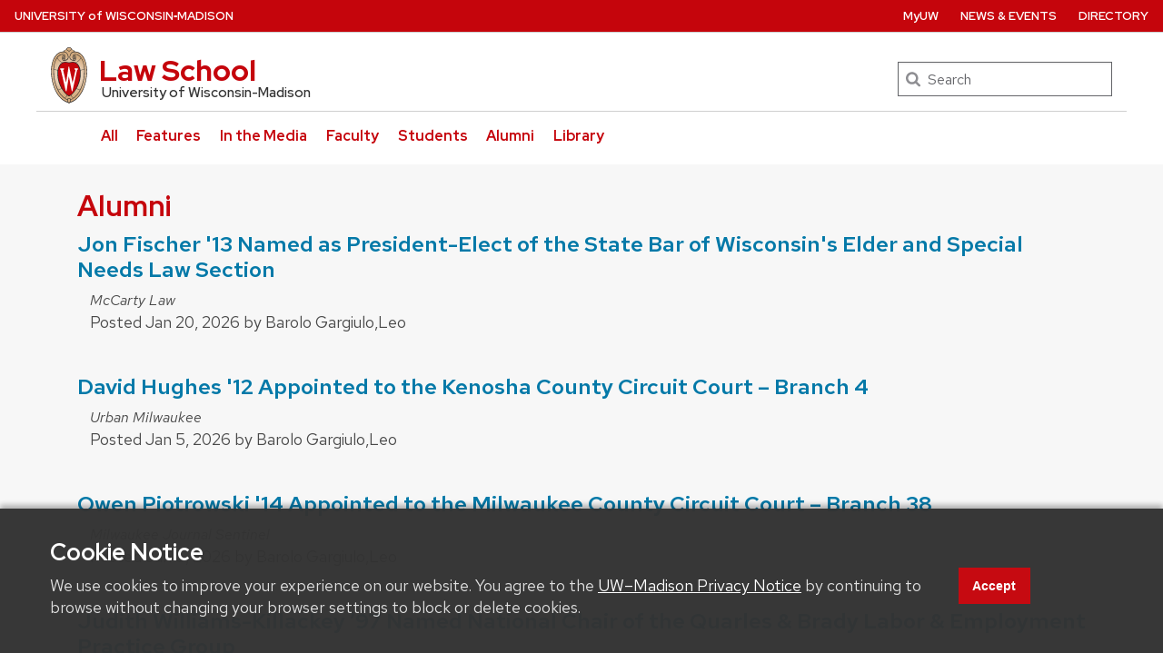

--- FILE ---
content_type: text/html; charset=UTF-8
request_url: https://law.wisc.edu/newsletter/Alumni/
body_size: 19285
content:
<!DOCTYPE html>
<html lang="en">

<head>
  <meta charset="utf-8">
  <meta name="viewport" content="width=device-width, initial-scale=1, shrink-to-fit=no">
  <meta name="author" content="University of Wisconsin Law School">

  <!-- OG Markup -->
  <meta property="og:image" content="/templates/media/20161017_law_27.jpg">
  <meta property="og:image:alt" content="UW Law School sign outside of the law school building">

  <!-- Preconnects -->
  <link rel="preconnect" href="https://cdn.jsdelivr.net" />
  <link rel="preconnect" href="https://ajax.googleapis.com" />
  <link rel="preconnect" href="https://fonts.gstatic.com" crossorigin />
  <link rel="preconnect" href="https://fonts.googleapis.com" />
  <link rel="preconnect" href="https://www.googletagmanager.com" />
  <link rel="preconnect" href="https://www.google-analytics.com" />
  <link rel="preconnect" href="https://www.trumba.com" />

  <!-- Twitter Meta Markup -->
  <meta name="twitter:card" content="summary_large_image">
  <meta name="twitter:creator" content="@WisconsinLaw">
  <meta name="twitter:site" content="@WisconsinLaw">

  <!-- Favicon -->
  <link rel="icon" href="https://law.wisc.edu/favicon.ico">

  
  <title>Alumni |  University of Wisconsin Law School</title>

  <!-- Bootstrap core CSS -->
  <link
    rel="stylesheet"
    href="https://cdn.jsdelivr.net/npm/bootstrap@4.6.2/dist/css/bootstrap.min.css"
    integrity="sha384-xOolHFLEh07PJGoPkLv1IbcEPTNtaed2xpHsD9ESMhqIYd0nLMwNLD69Npy4HI+N"
    crossorigin="anonymous" />

  <!-- UW Fonts and Styles -->
  <link
    rel="stylesheet"
    id="uwmadison-fonts-css"
    href="https://law.wisc.edu/templates/styles/uw-rh.css"
    type="text/css"
    media="all" />
  <link
    rel="stylesheet"
    id="uwmadison-font-LB-css"
    href="https://law.wisc.edu/templates/styles/uw-libre-baskerville.css"
    type="text/css"
    media="all" />
  <link
    rel="stylesheet"
    id="uwmadison-style-css"
    href="https://law.wisc.edu/templates/styles/uw-main-redhat.css"
    type="text/css"
    media="all" />

  <!-- Icons -->
  <link href="https://fonts.googleapis.com/icon?family=Material+Icons" rel="stylesheet">

  <!-- JQuery -->
  <link 
    rel="stylesheet" 
    href="https://ajax.googleapis.com/ajax/libs/jqueryui/1.14.1/themes/smoothness/jquery-ui.css" />
  <script 
    src="https://ajax.googleapis.com/ajax/libs/jquery/3.7.1/jquery.min.js" 
    crossorigin="anonymous">
  </script>
  <script 
    src="https://ajax.googleapis.com/ajax/libs/jqueryui/1.14.1/jquery-ui.min.js">
  </script>

  <!-- Bootstrap core JavaScript -->
  <script
    async 
    src="https://cdnjs.cloudflare.com/ajax/libs/tether/1.4.0/js/tether.min.js"
    integrity="sha384-DztdAPBWPRXSA/3eYEEUWrWCy7G5KFbe8fFjk5JAIxUYHKkDx6Qin1DkWx51bBrb"
    crossorigin="anonymous">
  </script>
  <script
    async 
    src="https://cdn.jsdelivr.net/npm/popper.js@1.16.1/dist/umd/popper.min.js"
    integrity="sha384-9/reFTGAW83EW2RDu2S0VKaIzap3H66lZH81PoYlFhbGU+6BZp6G7niu735Sk7lN"
    crossorigin="anonymous">
  </script>
  <script
    async 
    src="https://cdn.jsdelivr.net/npm/bootstrap@4.6.2/dist/js/bootstrap.min.js"
    integrity="sha384-+sLIOodYLS7CIrQpBjl+C7nPvqq+FbNUBDunl/OZv93DB7Ln/533i8e/mZXLi/P+"
    crossorigin="anonymous">
  </script>
  
  <!-- LawCMS Helpers -->
  <script 
    src="https://law.wisc.edu/js/lawcms_helpers.js?v=1">
  </script>  
  
  <!-- Trumba Spuds -->
  <script 
    type="text/javascript" 
    src="https://www.trumba.com/scripts/spuds.js">
  </script>  

  <!-- Cookie Notice Script -->
  <script 
    defer 
    src="https://law.wisc.edu/templates/js/cookie-notice.js">
  </script>

  <!-- Custom styles for this template -->
  <link
    rel="stylesheet"
    href="https://law.wisc.edu/templates/styles/bootstrap-redhat.css" />
  <link
    media="print"
    rel="stylesheet"
    href="https://law.wisc.edu/templates/styles/print.css" />

      <!-- Google Analytics GA4 -->
    <!-- Google tag (gtag.js) -->
    <script async src="https://www.googletagmanager.com/gtag/js?id=G-7EMW9N15K9"></script>
    <script>
      window.dataLayer = window.dataLayer || [];

      function gtag() {
        dataLayer.push(arguments);
      }
      gtag('js', new Date());

      gtag('config', 'G-7EMW9N15K9');
    </script>
    <!-- End Google Analytics GA4 -->

    <!-- Google Tag Manager -->
    <script>
      (function(w, d, s, l, i) {
        w[l] = w[l] || [];
        w[l].push({
          'gtm.start': new Date().getTime(),
          event: 'gtm.js'
        });
        var f = d.getElementsByTagName(s)[0],
          j = d.createElement(s),
          dl = l != 'dataLayer' ? '&l=' + l : '';
        j.async = true;
        j.src =
          'https://www.googletagmanager.com/gtm.js?id=' + i + dl;
        f.parentNode.insertBefore(j, f);
      })(window, document, 'script', 'dataLayer', 'GTM-W88PVG7');
    </script>
    <!-- End Google Tag Manager -->
  <link rel="stylesheet" type="text/css" href="/newsletter/lawnews.css" />
<link rel="stylesheet" href="/news/css/newsletter.css">
<link rel="alternate" title="Newsletter RSS" href="http://law.wisc.edu/newsletter/Alumni/.rss" type="application/rss+xml"><script src="/newsletter/js/news_nav.js"></script>	</head>


<body>
      <!-- Google Tag Manager (noscript) -->
    <noscript>
      <iframe src="https://www.googletagmanager.com/ns.html?id=GTM-W88PVG7" height="0" width="0" style="display:none;visibility:hidden"></iframe>
    </noscript>
    <!-- End Google Tag Manager (noscript) -->
  
  <div class="svg-icons">
  <svg
    aria-hidden="true"
    style="display: inline; height: 0; position: absolute"
    xmlns="http://www.w3.org/2000/svg"
    xmlns:xlink="http://www.w3.org/1999/xlink"
  >
    <title id="title">Site icons</title>
    <defs>
	<symbol viewBox="0 0 326 216" version="1.1" role="img" focusable="false" id="svg-crest-footer" aria-label="UW Crest">
		<title>University logo that links to main university website</title>
		<g>
		  <path d="M21.3,195.1c-5.7-4.1-6.2-3.7-8.3-10.1l-7.3-23c-1.1-3.4-2.1-7.5-5.2-9.6v-0.2h9.1c-0.2,1.4,0.4,3.3,0.7,4.5l9.3,28.9 l7.3-23.7c1.2-3.8,2.4-7.8-1-9.6v-0.2h8.8c-0.4,1.6,0.1,3.5,0.9,6.3l8.7,27l7-22.8c1.1-3.5,3.2-8.6-1.7-10.3v-0.2h9.6l-13.1,42.8 c-5.7-3.9-6.2-3.6-8.2-10L31,163.7L21.3,195.1z"></path>
		  <path d="M64.5,161.1c0-2.9,0.4-7.4-2.7-8.6v-0.2h11.8v0.2c-3.1,1.2-2.7,5.8-2.7,8.6v23.5c0,2.8-0.4,7.3,2.7,8.5v0.2H61.7v-0.2 c3.1-1.1,2.7-5.7,2.7-8.5V161.1z"></path>
		  <path d="M102.2,159.7c-2.4-2.5-6.3-3.9-9.8-3.9c-3.5,0-8,1.4-8,5.7c0,8.5,21.4,8.4,21.4,19.9c0,6.7-7,12.9-16.7,12.9 c-3.8,0-7.6-0.6-11.1-1.9l-1.8-7.8c3.7,3.2,8.8,5.2,13.6,5.2c3.5,0,8.9-2.1,8.9-6.5c0-9.7-21.4-8-21.4-21.2c0-7.8,8-10.8,15.6-10.8 c3.1,0,6.3,0.4,9.3,1.4V159.7z"></path>
		  <path d="M141.5,160c-3.4-2.2-7.4-3.5-11.5-3.5c-8.6,0-14.6,6.3-14.6,15.3c0,9.2,6.2,17.3,15.8,17.3c4.7,0,9.3-1.7,13.3-3.9h0.2 l-3.2,7.2c-2.9,1.4-6.2,1.9-9.4,1.9c-14.7,0-23.8-8.2-23.8-21.5c0-12.9,9.1-21.4,21.8-21.4c3.8,0,7.7,0.7,11.3,1.6V160z"></path>
		  <path d="M189.9,172.3c0,12.7-10.5,21.9-22.9,21.9c-12.3,0-22.7-8.8-22.7-21.6c0-11.8,10.3-21.7,23.3-21.4 C180.7,151.2,189.9,161.1,189.9,172.3z M151.3,172.1c0,8.7,6.2,17.7,15.9,17.7c9.5,0,15.5-6.9,15.5-16.2c0-9.1-5.8-17.9-15.6-17.9 C157.5,155.7,151.3,162.7,151.3,172.1z"></path>
		  <path d="M199.3,185.2c0,3.5-0.1,6,3.2,7.9v0.2h-11v-0.2c3.3-1.9,3.3-4.4,3.3-7.9v-24.8c0-3.5,0-6-3.2-7.8v-0.2h9.1v0.1 c0.2,0.7,0.5,1.1,0.9,1.6l0.9,1.2l22.8,28.8v-23.6c0-3.5,0.1-6-3.2-7.8v-0.2h11v0.2c-3.2,1.9-3.2,4.4-3.2,7.8v34.9 c-4.4-1.5-6.4-3.5-9.1-7.1l-21.4-27.1V185.2z"></path>
		  <path d="M261.2,159.7c-2.4-2.5-6.3-3.9-9.8-3.9c-3.5,0-8,1.4-8,5.7c0,8.5,21.4,8.4,21.4,19.9c0,6.7-7,12.9-16.7,12.9 c-3.8,0-7.6-0.6-11.1-1.9l-1.8-7.8c3.7,3.2,8.8,5.2,13.6,5.2c3.5,0,8.9-2.1,8.9-6.5c0-9.7-21.4-8-21.4-21.2c0-7.8,8-10.8,15.6-10.8 c3.1,0,6.3,0.4,9.3,1.4V159.7z"></path>
		  <path d="M270.7,161.1c0-2.9,0.4-7.4-2.7-8.6v-0.2h11.8v0.2c-3.1,1.2-2.7,5.8-2.7,8.6v23.5c0,2.8-0.4,7.3,2.7,8.5v0.2H268v-0.2 c3.1-1.1,2.7-5.7,2.7-8.5V161.1z"></path>
		  <path d="M291.8,185.2c0,3.5-0.1,6,3.2,7.9v0.2h-11v-0.2c3.3-1.9,3.3-4.4,3.3-7.9v-24.8c0-3.5,0-6-3.2-7.8v-0.2h9.1v0.1 c0.2,0.7,0.5,1.1,0.9,1.6l0.9,1.2l22.8,28.8v-23.6c0-3.5,0.1-6-3.2-7.8v-0.2h11v0.2c-3.2,1.9-3.2,4.4-3.2,7.8v34.9 c-4.4-1.5-6.4-3.5-9.1-7.1l-21.4-27.1V185.2z"></path>
		</g>
		<g>
		  <path d="M11.7,203.2v7c0,2.7,1.5,3.5,3,3.5c1.7,0,3-0.8,3-3.5v-7h1.5v6.9c0,3.8-2.1,4.8-4.5,4.8c-2.4,0-4.5-1.2-4.5-4.7v-7H11.7z"></path>
		  <path d="M22.3,214.8v-11.6h2c1.7,2.7,5.3,8.5,5.9,9.7h0c-0.1-1.5-0.1-3.3-0.1-5.2v-4.5h1.4v11.6h-1.9c-1.5-2.5-5.3-8.7-6-10h0 c0.1,1.3,0.1,3.3,0.1,5.4v4.6H22.3z"></path>
		  <path d="M36.6,203.2v11.6h-1.5v-11.6H36.6z"></path>
		  <path d="M42.9,214.8l-4.2-11.6h1.6l2,5.8c0.6,1.7,1.2,3.4,1.4,4.5h0c0.2-0.9,0.9-2.7,1.5-4.4l2.1-5.8H49l-4.4,11.6H42.9z"></path>
		  <path d="M58.4,209.3h-5.7v4.1H59l-0.2,1.3h-7.6v-11.6h7.5v1.3h-6v3.5h5.7V209.3z"></path>
		  <path d="M63,209.7v5.1h-1.5v-11.6H66c2.4,0,3.6,1.3,3.6,3.1c0,1.5-0.9,2.4-2,2.7c0.9,0.2,1.8,1,1.8,3v0.5c0,0.8,0,1.8,0.2,2.3h-1.5 c-0.2-0.5-0.2-1.4-0.2-2.5V212c0-1.6-0.5-2.4-2.5-2.4H63z M63,208.4h2.5c1.8,0,2.5-0.7,2.5-2c0-1.2-0.8-1.9-2.4-1.9H63V208.4z"></path>
		  <path d="M73.3,211.5c0.3,1.4,1.3,2.1,2.9,2.1c1.8,0,2.5-0.8,2.5-1.9c0-1.2-0.6-1.8-2.9-2.4c-2.7-0.7-3.7-1.6-3.7-3.2 c0-1.7,1.3-3.1,3.8-3.1c2.8,0,3.9,1.6,4.1,3.1h-1.6c-0.2-1-0.8-1.9-2.5-1.9c-1.4,0-2.2,0.6-2.2,1.7c0,1.1,0.6,1.5,2.7,2 c3.3,0.8,3.9,2.1,3.9,3.6c0,1.9-1.4,3.3-4.2,3.3c-2.9,0-4.2-1.6-4.4-3.4H73.3z"></path>
		  <path d="M84.5,203.2v11.6H83v-11.6H84.5z"></path>
		  <path d="M90.4,204.5h-3.7v-1.3h9v1.3h-3.7v10.3h-1.5V204.5z"></path>
		  <path d="M101.2,214.8v-4.2c0-0.1,0-0.2-0.1-0.3l-4.1-7h1.8c1,1.9,2.7,4.9,3.3,5.9c0.5-1,2.2-4,3.3-5.9h1.6l-4.2,7 c0,0.1-0.1,0.1-0.1,0.3v4.2H101.2z"></path>
		  <path d="M123.5,208.9c0,3.2-1.8,6-5.4,6c-3.4,0-5.3-2.6-5.3-5.9c0-3.3,1.9-5.9,5.4-5.9C121.5,203,123.5,205.5,123.5,208.9z M114.4,208.9c0,2.5,1.3,4.7,3.8,4.7c2.7,0,3.8-2.2,3.8-4.7c0-2.5-1.2-4.6-3.8-4.6C115.5,204.3,114.4,206.5,114.4,208.9z"></path>
		  <path d="M126.3,203.2h7.4v1.3h-5.9v3.8h5.5v1.3h-5.5v5.2h-1.5V203.2z"></path>
		  <path d="M142.5,214.8l-3.1-11.6h1.6c0.9,3.8,2.1,8.6,2.4,9.9h0c0.3-1.5,1.9-6.9,2.6-9.9h1.5c0.7,2.6,2.3,8.5,2.5,9.8h0 c0.4-2,2-7.5,2.6-9.8h1.5l-3.4,11.6h-1.6c-0.7-2.7-2.2-8.2-2.5-9.6h0c-0.3,1.7-1.8,6.9-2.6,9.6H142.5z"></path>
		  <path d="M158,203.2v11.6h-1.5v-11.6H158z"></path>
		  <path d="M162.2,211.5c0.3,1.4,1.3,2.1,2.9,2.1c1.8,0,2.5-0.8,2.5-1.9c0-1.2-0.6-1.8-2.9-2.4c-2.7-0.7-3.7-1.6-3.7-3.2 c0-1.7,1.3-3.1,3.8-3.1c2.8,0,3.9,1.6,4.1,3.1h-1.6c-0.2-1-0.8-1.9-2.5-1.9c-1.4,0-2.2,0.6-2.2,1.7c0,1.1,0.6,1.5,2.7,2 c3.3,0.8,3.9,2.1,3.9,3.6c0,1.9-1.4,3.3-4.2,3.3c-2.9,0-4.2-1.6-4.4-3.4H162.2z"></path>
		  <path d="M181.1,211.5c-0.5,2-2,3.4-4.6,3.4c-3.5,0-5.2-2.6-5.2-5.9c0-3.1,1.7-6,5.3-6c2.7,0,4.2,1.6,4.6,3.5h-1.5 c-0.4-1.3-1.2-2.2-3.1-2.2c-2.6,0-3.6,2.3-3.6,4.7c0,2.3,1,4.7,3.7,4.7c1.8,0,2.6-1,3-2.1H181.1z"></path>
		  <path d="M193.9,208.9c0,3.2-1.8,6-5.4,6c-3.4,0-5.3-2.6-5.3-5.9c0-3.3,1.9-5.9,5.4-5.9C191.8,203,193.9,205.5,193.9,208.9z M184.7,208.9c0,2.5,1.3,4.7,3.8,4.7c2.7,0,3.8-2.2,3.8-4.7c0-2.5-1.2-4.6-3.8-4.6C185.9,204.3,184.7,206.5,184.7,208.9z"></path>
		  <path d="M196.6,214.8v-11.6h2c1.7,2.7,5.3,8.5,5.9,9.7h0c-0.1-1.5-0.1-3.3-0.1-5.2v-4.5h1.4v11.6H204c-1.5-2.5-5.3-8.7-6-10h0 c0.1,1.3,0.1,3.3,0.1,5.4v4.6H196.6z"></path>
		  <path d="M210.1,211.5c0.3,1.4,1.3,2.1,2.9,2.1c1.8,0,2.5-0.8,2.5-1.9c0-1.2-0.6-1.8-2.9-2.4c-2.7-0.7-3.7-1.6-3.7-3.2 c0-1.7,1.3-3.1,3.8-3.1c2.8,0,3.9,1.6,4.1,3.1h-1.6c-0.2-1-0.8-1.9-2.5-1.9c-1.4,0-2.2,0.6-2.2,1.7c0,1.1,0.6,1.5,2.7,2 c3.3,0.8,3.9,2.1,3.9,3.6c0,1.9-1.4,3.3-4.2,3.3c-2.9,0-4.2-1.6-4.4-3.4H210.1z"></path>
		  <path d="M221.3,203.2v11.6h-1.5v-11.6H221.3z"></path>
		  <path d="M224.8,214.8v-11.6h2c1.7,2.7,5.3,8.5,5.9,9.7h0c-0.1-1.5-0.1-3.3-0.1-5.2v-4.5h1.4v11.6h-1.9c-1.5-2.5-5.3-8.7-6-10h0 c0.1,1.3,0.1,3.3,0.1,5.4v4.6H224.8z"></path>
		  <path d="M243.4,209.8v1.3h-6.6v-1.3H243.4z"></path>
		  <path d="M256.1,209.8c0-2.2,0-4.3,0.1-5.6h-0.1c-0.5,1.9-2.4,6.8-3.7,10.5H251c-1-3-2.9-8.5-3.5-10.5h0c0.1,1.3,0.1,3.9,0.1,5.9 v4.6h-1.4v-11.6h2.3c1.3,3.6,2.9,8.2,3.3,9.7h0c0.3-1.1,2.2-6.2,3.5-9.7h2.2v11.6h-1.5V209.8z"></path>
		  <path d="M262.6,211.3l-1.2,3.5h-1.5l4.1-11.6h1.9l4.3,11.6h-1.6l-1.3-3.5H262.6z M266.8,210c-1.1-3-1.7-4.7-2-5.5h0 c-0.3,1-1,2.9-1.8,5.5H266.8z"></path>
		  <path d="M272.3,203.2h4.1c3.3,0,5.5,2.2,5.5,5.7c0,3.4-2.1,5.9-5.5,5.9h-4.1V203.2z M273.8,213.5h2.4c2.7,0,4-2,4-4.6 c0-2.3-1.2-4.4-4-4.4h-2.4V213.5z"></path>
		  <path d="M286.2,203.2v11.6h-1.5v-11.6H286.2z"></path>
		  <path d="M290.3,211.5c0.3,1.4,1.3,2.1,2.9,2.1c1.8,0,2.5-0.8,2.5-1.9c0-1.2-0.6-1.8-2.9-2.4c-2.7-0.7-3.7-1.6-3.7-3.2 c0-1.7,1.3-3.1,3.8-3.1c2.8,0,3.9,1.6,4.1,3.1h-1.6c-0.2-1-0.8-1.9-2.5-1.9c-1.4,0-2.2,0.6-2.2,1.7c0,1.1,0.6,1.5,2.7,2 c3.3,0.8,3.9,2.1,3.9,3.6c0,1.9-1.4,3.3-4.2,3.3c-2.9,0-4.2-1.6-4.4-3.4H290.3z"></path>
		  <path d="M310.1,208.9c0,3.2-1.8,6-5.4,6c-3.4,0-5.3-2.6-5.3-5.9c0-3.3,1.9-5.9,5.4-5.9C308.1,203,310.1,205.5,310.1,208.9z M301,208.9c0,2.5,1.3,4.7,3.8,4.7c2.7,0,3.8-2.2,3.8-4.7c0-2.5-1.2-4.6-3.8-4.6C302.2,204.3,301,206.5,301,208.9z"></path>
		  <path d="M312.9,214.8v-11.6h2c1.7,2.7,5.3,8.5,5.9,9.7h0c-0.1-1.5-0.1-3.3-0.1-5.2v-4.5h1.4v11.6h-1.9c-1.5-2.5-5.3-8.7-6-10h0 c0.1,1.3,0.1,3.3,0.1,5.4v4.6H312.9z"></path>
		</g>
		<path d="M211.4,52c-0.3-3-0.8-6-1.4-8.9c-0.6-2.7-1.3-5.4-2.3-8c-1-2.8-2.2-5.5-3.6-8c-1.4-2.4-3-4.6-4.8-6.7 c-4.9-5.4-11.1-8.4-17.8-8.5l-0.1,0c-1.1-2.4-4.1-4.4-6.8-4.7c0,0-1.4-6-7.8-6.1c-6.4,0-7.8,6.1-7.8,6.1c-2.6,0.4-5.7,2.3-6.8,4.7 l-0.1,0c-6.8,0.1-12.9,3.1-17.8,8.5c-1.9,2-3.4,4.3-4.8,6.7c-1.4,2.5-2.6,5.3-3.6,8c-0.9,2.6-1.7,5.3-2.3,8 c-0.6,2.9-1.1,5.9-1.4,8.9c-3.7,36.8,12.8,82,42.5,88.9c0.5,0.7,1.5,2.1,2.1,2.1c0.6,0,1.6-1.4,2.1-2.1 C198.6,134,215.1,88.8,211.4,52z M166.8,2.5c5.2,0,6.4,4.4,6.4,4.5c-2.6,0.2-5,1.7-6.3,4c0,0-0.1,0.2-0.1,0.2 c-0.1,0-0.1-0.1-0.1-0.2c-1.3-2.3-3.7-3.8-6.3-4C160.4,6.9,161.5,2.5,166.8,2.5z M163.7,9.5c1.3,0.8,2.2,2,2.6,3.4 c0.1,0.4,0.3,0.7,0.4,0.7s0.3-0.3,0.4-0.7c0.4-1.4,1.3-2.7,2.6-3.4c3.8-2.3,8.1-0.8,9.8,2.6c-0.9,0.1-1.7,0.4-2.7,0.7 c-1.5,0.5-2.8,1.2-3.9,2.1c-2.4,2.2-4.5,5.6-4.9,9.9c-1.1,11.9,12.6,10,13.2,10c1.8,0,3.1-2.8,3.1-6.5c0-3.7-1.4-6.5-3.1-6.5 c-1.1,0-2.9,0.8-3.1,4.1c-0.1,2.3,1,5.4,2.5,5.6c0.8,0.1,1.5-1.2,1.7-2.6c0.2-1.2,0.1-3-1-3.3c-0.3-0.1-0.7,0.1-0.8,0.5 c-0.1,0.3,0.7,0.8,0.6,2.2c0,2-2.1,1-1.8-2.2c0.2-2.9,1.7-2.7,1.8-2.7c0.8,0,2.1,1.7,2.1,4.9c0,2.8-1.4,5.9-4,4.3 c-2.2-1.6-3.1-5.3-2.5-8.2c0.3-1.3,1.4-4.9,5.1-4.9c5.3,0,10.2,2.8,14.2,8c-0.4,1.4-3.2,6.7-11.8,11.7c-0.2,0.1-0.5,0.3-0.5,0.2 c-2.6-1.1-5.1-1.8-8-1.6c-2.6,0.1-5.1,0.6-7.5,1.2c-0.5,0.1-1,0.2-1.5,0.2c-0.5,0-1-0.1-1.5-0.2c-2.5-0.6-5-1.1-7.5-1.2 c-2.9-0.2-5.4,0.5-8,1.6c0,0-0.3-0.2-0.5-0.2c-8.7-5.1-11.4-10.3-11.8-11.7c3.9-5.2,8.9-8,14.2-8c3.7,0,4.8,3.6,5.1,4.9 c0.6,2.9-0.3,6.6-2.5,8.2c-2.6,1.6-4-1.5-4-4.3c0-3.2,1.2-4.9,2.1-4.9c0.1,0,1.5-0.2,1.8,2.7c0.3,3.2-1.8,4.2-1.8,2.2 c0-1.4,0.7-1.9,0.6-2.2c-0.1-0.3-0.4-0.5-0.8-0.5c-1.1,0.3-1.2,2.1-1,3.3c0.2,1.4,0.9,2.7,1.7,2.6c1.5-0.2,2.6-3.3,2.5-5.6 c-0.2-3.3-2-4.1-3.1-4.1c-1.7,0-3.1,2.8-3.1,6.5c0,3.7,1.3,6.5,3.1,6.5c0.7,0.1,14.3,1.9,13.2-10c-0.4-4.3-2.5-7.7-4.9-9.9 c-1.1-1-2.3-1.6-3.9-2.1c-1.1-0.3-1.8-0.5-2.7-0.7C155.6,8.7,159.9,7.1,163.7,9.5z M138.1,58.5c-4.4-0.4-7.8-1.9-9.4-2.7 c0.7-11.9,3.7-21.2,8.1-27.4c0.8,2,4.2,7.1,12,11.7C142.1,44,139.1,52.3,138.1,58.5z M149.6,41.4c2-1.2,4.5-1.8,7.1-2 c4.5-0.3,7.8,1.4,10,1.5h0.1c2.2-0.1,5.5-1.8,10-1.5c2.6,0.2,5.2,0.7,7.1,2c9.1,5.8,10.4,19.1,10.5,23.5c0.6,15.5-4.2,27.5-5.8,30.9 c-6.3,13.8-13.9,23.6-21.4,26.9l-0.6,0.3l-0.6-0.3c-7.5-3.3-15.1-13.1-21.4-26.9c-1.5-3.3-6.4-15.4-5.8-30.9 C139.2,60.6,140.5,47.2,149.6,41.4z M137.9,59.3c-0.3,2.3-0.5,4.2-0.5,5.4c-0.2,4.3,0,8.6,0.6,12.9c0.6,4,1.5,8,2.7,11.9 c1.7,5.3,4,10.3,6.7,15.2c-2.8,2.5-7,3.5-8.4,3.8c-7.5-15-11.4-34.3-10.5-51.7C130.4,57.6,133.7,59,137.9,59.3z M147.9,105.4 c5,8.6,10,13.8,13.7,16.5c-1.4,3.5-4.6,6.2-5.8,7.1c-6.5-4.4-12-11.3-16.4-19.7C141.2,108.9,145.1,107.9,147.9,105.4z M162.4,122.4 c2,1.5,4.1,2.3,4.3,2.4c0.3-0.1,2.3-0.9,4.3-2.4c1.4,3.4,4.4,6,5.7,7.1c-1.9,1.2-3.8,2.2-5.8,2.9c0-0.1,0-0.1,0-0.2 c-0.4-2.1-3.2-2.6-4.2-2.6c-1,0-3.8,0.4-4.2,2.6c0,0.1,0,0.1,0,0.2c-2-0.7-4-1.7-5.8-2.9C158,128.4,161,125.8,162.4,122.4z M171.9,121.9c3.8-2.7,8.7-7.9,13.7-16.5c2.8,2.5,6.7,3.5,8.4,3.8c-4.3,8.4-9.9,15.3-16.4,19.7C176.5,128.1,173.2,125.4,171.9,121.9 z M186,104.6c2.7-4.8,5-9.9,6.7-15.2c1.2-3.9,2.1-7.9,2.7-11.9c0.6-4.3,0.8-8.6,0.6-12.9c0-1.2-0.2-3.1-0.5-5.4 c4.3-0.4,7.6-1.7,9.3-2.6c0.9,17.4-3,36.8-10.5,51.7C193,108.2,188.8,107.2,186,104.6z M195.4,58.5c-1-6.2-4.1-14.3-10.7-18.5 c7.8-4.6,11.2-9.7,12-11.7c4.4,6.2,7.4,15.5,8.1,27.4C203.3,56.6,199.9,58.1,195.4,58.5z M161.9,138.3c-3.4-1.1-6.6-2.7-9.5-4.8 c-1.9-1.3-3.6-2.7-5.3-4.3c-1.3-1.3-2.6-2.6-3.8-4c-0.8-1-1.6-1.9-2.4-2.9c-3.6-4.8-6.7-10.2-9.1-15.7c-2.3-5.4-4.2-10.9-5.6-16.6 c-1.4-5.8-2.4-11.7-2.9-17.6c-0.5-5.8-0.6-11.8-0.1-17.6c0.3-3.1,0.6-6.3,1.2-9.4c0.6-3.1,1.3-6.1,2.3-9.1c0.9-2.7,2-5.4,3.4-7.9 c1.4-2.6,3.1-5.1,5.1-7.2c1.9-2,4-3.7,6.4-5c1-0.5,2.1-1,3.1-1.4c0.5-0.2,1.1-0.4,1.7-0.5c0.5-0.1,1.1-0.4,1.7-0.4 c1.4-0.3,2.8-0.4,4.2-0.4c1.1,0,3.9,0.2,6.3,1.7c2.7,1.9,5,5,5.4,9.8c0.6,7.3-6.8,8.5-8.3,8.5c-0.2,0-0.3-0.2,0.4-1 c1.7-2.2,2.3-5.6,1.7-8.3c-0.7-3.4-3.1-6-6.5-6c-5.2,0-9.8,2.6-13.2,6.3c-3.3,3.6-5.6,8.2-7.3,12.8c-2.1,5.9-3.2,12.2-3.6,18.5 c-0.4,5.8-0.2,11.6,0.4,17.3c0.6,5.8,1.7,11.6,3.2,17.2c1.5,5.5,3.4,10.9,5.7,16c2.4,5.2,5.3,10.2,8.9,14.7 c3.6,4.5,8.1,8.5,13.2,11.2c1.2,0.6,2.4,1.1,3.6,1.6c-0.1,1.9,0.4,3.6,1.1,5C162.6,138.6,162.6,138.5,161.9,138.3z M167.3,140.8 c0,0-0.3,0.3-0.5,0.3c-0.3,0-0.5-0.3-0.5-0.3c-1.3-1.6-3.2-4.7-2.5-8.4c0.2-1,2-1.5,3-1.5c1,0,2.8,0.5,3,1.5 C170.4,136.1,168.5,139.2,167.3,140.8z M210.2,72.4c-0.5,5.9-1.5,11.8-2.9,17.6c-1.4,5.7-3.2,11.2-5.6,16.6 c-2.4,5.5-5.4,10.9-9.1,15.7c-0.8,1-1.5,2-2.4,2.9c-1.2,1.4-2.5,2.7-3.8,4c-1.6,1.5-3.4,3-5.3,4.3c-2.9,2-6.2,3.7-9.5,4.8 c-0.7,0.2-0.7,0.3-1.5,0.4c0.7-1.4,1.2-3.1,1.1-5c1.2-0.4,2.4-1,3.6-1.6c5.2-2.6,9.6-6.7,13.2-11.2c3.6-4.5,6.5-9.5,8.9-14.7 c2.4-5.2,4.3-10.5,5.7-16c1.5-5.6,2.6-11.4,3.2-17.2c0.6-5.7,0.8-11.5,0.4-17.3c-0.4-6.3-1.5-12.6-3.6-18.5 c-1.6-4.6-3.9-9.2-7.3-12.8c-3.4-3.7-8-6.3-13.2-6.3c-3.4,0-5.8,2.6-6.5,6c-0.6,2.7,0,6.1,1.7,8.3c0.7,0.8,0.6,1,0.4,1 c-1.5,0-9-1.1-8.3-8.5c0.4-4.8,2.8-7.9,5.4-9.8c2.4-1.5,5.2-1.7,6.3-1.7c1.4,0,2.8,0.1,4.2,0.4c0.5,0,1.2,0.2,1.7,0.4 c0.6,0.2,1.1,0.3,1.7,0.5c1.1,0.4,2.1,0.9,3.1,1.4c2.4,1.3,4.6,3.1,6.4,5c2,2.1,3.7,4.6,5.1,7.2c1.4,2.5,2.5,5.2,3.4,7.9 c1,3,1.8,6,2.3,9.1c0.6,3.1,0.9,6.2,1.2,9.4C210.8,60.6,210.7,66.5,210.2,72.4z"></path>
		<path d="M180.3,54.4v3l0.6-0.1c0,0,0.1,0,0.3,0c0.3,0,0.9,0.1,1.3,0.5c0.4,0.4,0.5,1,0.3,1.8c0,0-6.1,26.3-7.2,31.3 C174.3,84.6,167,50,167,50l0-0.1h-1.4l0,0.2c0,0-5.2,33.7-6.3,40.4c-1.4-5.8-7.2-30.8-7.2-30.8c0-0.2,0-0.3,0-0.5 c0-0.7,0.2-1.2,0.5-1.5c0.4-0.4,1.1-0.4,1.2-0.4l0.6,0.1l0-2.9h-10.1v2.9l0.4,0.1c0.2,0,1.4,0.3,1.5,1.4c0,0,11.9,51,12.4,53.1 l0,0.1h1.8l0-0.2c0.1-0.4,4.9-32,5.8-37.9c1.1,5.9,7.3,37.5,7.4,37.9l0,0.1h1.6L187,58.7c0.3-1.1,1.2-1.2,1.6-1.2c0.1,0,0.1,0,0.1,0 l0.6,0v-3.1H180.3z"></path>
	</symbol>
      <symbol
        role="img"
        id="uw-symbol-facebook"
        class="uw-social-symbols"
        viewBox="0 0 602 1024"
        aria-label="Facebook"
      >
        <title id="svg-facebook">facebook</title>
        <path
          class="path1"
          d="M548 6.857v150.857h-89.714q-49.143 0-66.286 20.571t-17.143 61.714v108h167.429l-22.286 169.143h-145.143v433.714h-174.857v-433.714h-145.714v-169.143h145.714v-124.571q0-106.286 59.429-164.857t158.286-58.571q84 0 130.286 6.857z"
        ></path>
      </symbol>
      <symbol
        role="img"
        id="uw-symbol-twitter"
        class="uw-social-symbols"
        viewBox="0 0 951 1024"
        aria-label="Twitter"
      >
        <title id="svg-twitter">twitter</title>
        <path
          class="path1"
          d="M925.714 233.143q-38.286 56-92.571 95.429 0.571 8 0.571 24 0 74.286-21.714 148.286t-66 142-105.429 120.286-147.429 83.429-184.571 31.143q-154.857 0-283.429-82.857 20 2.286 44.571 2.286 128.571 0 229.143-78.857-60-1.143-107.429-36.857t-65.143-91.143q18.857 2.857 34.857 2.857 24.571 0 48.571-6.286-64-13.143-106-63.714t-42-117.429v-2.286q38.857 21.714 83.429 23.429-37.714-25.143-60-65.714t-22.286-88q0-50.286 25.143-93.143 69.143 85.143 168.286 136.286t212.286 56.857q-4.571-21.714-4.571-42.286 0-76.571 54-130.571t130.571-54q80 0 134.857 58.286 62.286-12 117.143-44.571-21.143 65.714-81.143 101.714 53.143-5.714 106.286-28.571z"
        ></path>
      </symbol>
      
      <!-- Start Symbol for X -->
      <symbol 
      	role="img" 
      	id="uw-symbol-x" 
      	class="uw-social-symbols" 
      	viewbox="0 0 1250 1250" 
      	aria-label="X"
      >
	<title id="svg-x">x</title>
	<path 
	class="path1" 
	d="M714.163 519.284L1160.89 0H1055.03L667.137 450.887L357.328 0H0L468.492 681.821L0 1226.37H105.866L515.491 750.218L842.672 1226.37H1200L714.137 519.284H714.163ZM569.165 687.828L521.697 619.934L144.011 79.6944H306.615L611.412 515.685L658.88 583.579L1055.08 1150.3H892.476L569.165 687.854V687.828Z" 
	fill="black"
	/>
      </symbol>
      <!-- End Symbol for X -->

      <symbol
        role="img"
        id="uw-symbol-youtube"
        class="uw-social-symbols"
        viewBox="0 0 878 1024"
        aria-label="YouTube"
      >
        <title id="svg-youtube">youtube</title>
        <path
          class="path1"
          d="M554.857 710.857v120.571q0 38.286-22.286 38.286-13.143 0-25.714-12.571v-172q12.571-12.571 25.714-12.571 22.286 0 22.286 38.286zM748 711.429v26.286h-51.429v-26.286q0-38.857 25.714-38.857t25.714 38.857zM196 586.857h61.143v-53.714h-178.286v53.714h60v325.143h57.143v-325.143zM360.571 912h50.857v-282.286h-50.857v216q-17.143 24-32.571 24-10.286 0-12-12-0.571-1.714-0.571-20v-208h-50.857v223.429q0 28 4.571 41.714 6.857 21.143 33.143 21.143 27.429 0 58.286-34.857v30.857zM605.714 827.429v-112.571q0-41.714-5.143-56.571-9.714-32-40.571-32-28.571 0-53.143 30.857v-124h-50.857v378.857h50.857v-27.429q25.714 31.429 53.143 31.429 30.857 0 40.571-31.429 5.143-15.429 5.143-57.143zM798.857 821.714v-7.429h-52q0 29.143-1.143 34.857-4 20.571-22.857 20.571-26.286 0-26.286-39.429v-49.714h102.286v-58.857q0-45.143-15.429-66.286-22.286-29.143-60.571-29.143-38.857 0-61.143 29.143-16 21.143-16 66.286v98.857q0 45.143 16.571 66.286 22.286 29.143 61.714 29.143 41.143 0 61.714-30.286 10.286-15.429 12-30.857 1.143-5.143 1.143-33.143zM451.429 300v-120q0-39.429-24.571-39.429t-24.571 39.429v120q0 40 24.571 40t24.571-40zM862.286 729.143q0 133.714-14.857 200-8 33.714-33.143 56.571t-58.286 26.286q-105.143 12-317.143 12t-317.143-12q-33.143-3.429-58.571-26.286t-32.857-56.571q-14.857-64-14.857-200 0-133.714 14.857-200 8-33.714 33.143-56.571t58.857-26.857q104.571-11.429 316.571-11.429t317.143 11.429q33.143 4 58.571 26.857t32.857 56.571q14.857 64 14.857 200zM292 0h58.286l-69.143 228v154.857h-57.143v-154.857q-8-42.286-34.857-121.143-21.143-58.857-37.143-106.857h60.571l40.571 150.286zM503.429 190.286v100q0 46.286-16 67.429-21.143 29.143-60.571 29.143-38.286 0-60-29.143-16-21.714-16-67.429v-100q0-45.714 16-66.857 21.714-29.143 60-29.143 39.429 0 60.571 29.143 16 21.143 16 66.857zM694.857 97.714v285.143h-52v-31.429q-30.286 35.429-58.857 35.429-26.286 0-33.714-21.143-4.571-13.714-4.571-42.857v-225.143h52v209.714q0 18.857 0.571 20 1.714 12.571 12 12.571 15.429 0 32.571-24.571v-217.714h52z"
        ></path>
      </symbol>
      <symbol
        role="img"
        id="uw-symbol-linkedin"
        class="uw-social-symbols"
        viewBox="0 0 448 512"
        aria-label="Linkedin"
      >
        <title class="svg-linkedin">linkedin</title>
        <path
          class="path1"
          d="M100.28 448H7.4V148.9h92.88zM53.79 108.1C24.09 108.1 0 83.5 0 53.8a53.79 53.79 0 0 1 107.58 0c0 29.7-24.1 54.3-53.79 54.3zM447.9 448h-92.68V302.4c0-34.7-.7-79.2-48.29-79.2-48.29 0-55.69 37.7-55.69 76.7V448h-92.78V148.9h89.08v40.8h1.3c12.4-23.5 42.69-48.3 87.88-48.3 94 0 111.28 61.9 111.28 142.3V448z"
        ></path>
      </symbol>
      <symbol
        role="img"
        id="uw-symbol-instagram"
        class="uw-social-symbols"
        viewBox="0 0 448 512"
        aria-label="Instagram"
      >
        <title id="svg-instagram">instagram</title>
        <path
          class="path1"
          d="M224.1 141c-63.6 0-114.9 51.3-114.9 114.9s51.3 114.9 114.9 114.9S339 319.5 339 255.9 287.7 141 224.1 141zm0 189.6c-41.1 0-74.7-33.5-74.7-74.7s33.5-74.7 74.7-74.7 74.7 33.5 74.7 74.7-33.6 74.7-74.7 74.7zm146.4-194.3c0 14.9-12 26.8-26.8 26.8-14.9 0-26.8-12-26.8-26.8s12-26.8 26.8-26.8 26.8 12 26.8 26.8zm76.1 27.2c-1.7-35.9-9.9-67.7-36.2-93.9-26.2-26.2-58-34.4-93.9-36.2-37-2.1-147.9-2.1-184.9 0-35.8 1.7-67.6 9.9-93.9 36.1s-34.4 58-36.2 93.9c-2.1 37-2.1 147.9 0 184.9 1.7 35.9 9.9 67.7 36.2 93.9s58 34.4 93.9 36.2c37 2.1 147.9 2.1 184.9 0 35.9-1.7 67.7-9.9 93.9-36.2 26.2-26.2 34.4-58 36.2-93.9 2.1-37 2.1-147.8 0-184.8zM398.8 388c-7.8 19.6-22.9 34.7-42.6 42.6-29.5 11.7-99.5 9-132.1 9s-102.7 2.6-132.1-9c-19.6-7.8-34.7-22.9-42.6-42.6-11.7-29.5-9-99.5-9-132.1s-2.6-102.7 9-132.1c7.8-19.6 22.9-34.7 42.6-42.6 29.5-11.7 99.5-9 132.1-9s102.7-2.6 132.1 9c19.6 7.8 34.7 22.9 42.6 42.6 11.7 29.5 9 99.5 9 132.1s2.7 102.7-9 132.1z"
        ></path>
      </symbol>
      <symbol
        id="uw-crest"
        data-name="Layer 1"
        viewBox="0 0 55.5 87.28"
        aria-hidden="true"
        aria-label="UW Crest"
        role="img"
      >
        <style>
          .cls-1 {
            fill: url(#Web_Shield_blend);
          }
          .cls-2 {
            fill: #282728;
          }
          .cls-3 {
            fill: #c5050c;
          }
          .cls-4 {
            fill: #fff;
          }
        </style>
        <radialGradient
          id="Web_Shield_blend"
          cx="0.89"
          cy="17.74"
          r="33.44"
          gradientTransform="translate(27.04 24.74) scale(1.09 1.09)"
          gradientUnits="userSpaceOnUse"
        >
          <stop offset="0.17" stop-color="#fff" />
          <stop offset="0.3" stop-color="#f6ede4" />
          <stop offset="0.69" stop-color="#debe9b" />
          <stop offset="0.87" stop-color="#d4ac7f" />
        </radialGradient>

        <title id="svg-uw-crest">UW Crest</title>
        <path
          class="cls-1"
          d="M28,87.36a3.78,3.78,0,0,1-1.05-1.16l-0.06-.09-0.11,0C8.65,81.86-1.45,54,.83,31.71a47.71,47.71,0,0,1,1.29-7.25,35.39,35.39,0,0,1,2.33-6.39,23.55,23.55,0,0,1,3.75-5.65A14.7,14.7,0,0,1,19,7.28,0.33,0.33,0,0,0,19.33,7,5.49,5.49,0,0,1,23.21,4.4l0.19,0,0-.19A4.69,4.69,0,0,1,28,.64a4.76,4.76,0,0,1,4.56,3.54l0,0.19,0.19,0A5.51,5.51,0,0,1,36.67,7a0.32,0.32,0,0,0,.37.26,14.7,14.7,0,0,1,10.77,5.13,24,24,0,0,1,4.24,6.71l0.23,0.55a42.56,42.56,0,0,1,2.89,12C57.45,54,47.35,81.86,29.23,86.08l-0.11,0-0.06.09A3.78,3.78,0,0,1,28,87.36Z"
          transform="translate(-0.25 -0.36)"
        />
        <path
          class="cls-2"
          d="M55.43,31.68a49.49,49.49,0,0,0-.86-5.5,39.81,39.81,0,0,0-1.39-4.93,31.29,31.29,0,0,0-2.23-4.93,22.63,22.63,0,0,0-3-4.1A14.94,14.94,0,0,0,37,7H36.94a5.77,5.77,0,0,0-4.16-2.91,4.93,4.93,0,0,0-9.56,0A5.77,5.77,0,0,0,19.06,7H19A14.94,14.94,0,0,0,8,12.23a22.63,22.63,0,0,0-3,4.1,31.29,31.29,0,0,0-2.23,4.93,39.81,39.81,0,0,0-1.39,4.93,49.49,49.49,0,0,0-.86,5.5C-1.73,54.3,8.44,82.1,26.73,86.36A3.17,3.17,0,0,0,28,87.64a3.17,3.17,0,0,0,1.27-1.28C47.56,82.1,57.73,54.3,55.43,31.68ZM28,1.23A3.9,3.9,0,0,1,31.93,4a4.86,4.86,0,0,0-3.86,2.47,0.17,0.17,0,0,1-.07.09,0.15,0.15,0,0,1-.07-0.09A4.86,4.86,0,0,0,24.07,4,3.9,3.9,0,0,1,28,1.23ZM26.14,5.52a3.51,3.51,0,0,1,1.59,2.11A0.46,0.46,0,0,0,28,8a0.46,0.46,0,0,0,.27-0.42,3.51,3.51,0,0,1,1.59-2.11,4.19,4.19,0,0,1,6,1.58,13.38,13.38,0,0,0-1.67.42,6.6,6.6,0,0,0-2.38,1.32,9.4,9.4,0,0,0-3,6.1c-0.67,7.31,7.72,6.16,8.14,6.13,1.08,0,1.9-1.71,1.9-4s-0.84-4-1.9-4c-0.65,0-1.77.52-1.88,2.55C35,17.1,35.7,19,36.6,19.11c0.47,0.06.89-.76,1-1.6s0.06-1.87-.59-2a0.38,0.38,0,0,0-.46.28A3.83,3.83,0,0,1,37,17.1c0,1.25-1.28.63-1.12-1.36C36,14,36.89,14.09,36.93,14.09c0.5,0,1.26,1,1.26,3,0,1.75-.84,3.63-2.46,2.65-1.36-1-1.89-3.28-1.52-5,0.17-.81.87-3,3.13-3,3.26,0,6.3,1.71,8.72,4.9-0.27.85-1.95,4.1-7.28,7.21l-0.29.15a11,11,0,0,0-4.93-1,27.07,27.07,0,0,0-4.64.74,4.09,4.09,0,0,1-.92.15h0a4.09,4.09,0,0,1-.92-0.15A27.07,27.07,0,0,0,22.44,23a11,11,0,0,0-4.93,1l-0.29-.15c-5.34-3.11-7-6.36-7.28-7.21,2.42-3.19,5.46-4.9,8.72-4.9,2.26,0,3,2.21,3.13,3,0.38,1.77-.16,4.05-1.52,5-1.61,1-2.46-.9-2.46-2.65,0-2,.76-3,1.26-3,0,0,.94-0.11,1.09,1.65,0.17,2-1.09,2.61-1.12,1.36a3.83,3.83,0,0,1,.39-1.34A0.38,0.38,0,0,0,19,15.48c-0.65.16-.71,1.3-0.59,2s0.56,1.66,1,1.6c0.9-.12,1.6-2,1.52-3.44-0.1-2-1.23-2.55-1.88-2.55-1.06,0-1.9,1.71-1.9,4s0.82,4,1.9,4c0.42,0,8.81,1.18,8.14-6.13a9.4,9.4,0,0,0-3-6.1,6.6,6.6,0,0,0-2.38-1.32A13.38,13.38,0,0,0,20.1,7.1,4.19,4.19,0,0,1,26.14,5.52ZM10.28,36.18A32.49,32.49,0,0,0,10,39.49a44.42,44.42,0,0,0,2,15.25,49.48,49.48,0,0,0,4.13,9.32A11.48,11.48,0,0,1,11,66.39,66.66,66.66,0,0,1,4.53,34.57,16.13,16.13,0,0,0,10.28,36.18ZM4.56,34c0.44-7.31,2.29-13.05,5-16.87,0.48,1.24,2.57,4.35,7.39,7.18-4.1,2.47-6,7.56-6.58,11.36A15.81,15.81,0,0,1,4.56,34ZM16.41,64.53c3.08,5.3,6.12,8.46,8.45,10.13A11.54,11.54,0,0,1,21.32,79c-4-2.7-7.4-7-10.07-12.13A11.81,11.81,0,0,0,16.41,64.53ZM25.33,75A12.2,12.2,0,0,0,28,76.46,12.2,12.2,0,0,0,30.67,75a12,12,0,0,0,3.53,4.34,18.69,18.69,0,0,1-3.58,1.78s0-.09,0-0.13c-0.26-1.32-2-1.59-2.61-1.59s-2.35.27-2.61,1.59c0,0,0,.09,0,0.13a18.69,18.69,0,0,1-3.58-1.78A12,12,0,0,0,25.33,75Zm5.81-.32c2.33-1.67,5.37-4.83,8.45-10.13a11.81,11.81,0,0,0,5.16,2.36C42.08,72,38.69,76.32,34.68,79A11.54,11.54,0,0,1,31.14,74.66Zm8.72-10.61A49.48,49.48,0,0,0,44,54.73a44.1,44.1,0,0,0,1.66-7.32A44.34,44.34,0,0,0,46,39.49a32.49,32.49,0,0,0-.32-3.31,16.13,16.13,0,0,0,5.75-1.61A66.66,66.66,0,0,1,45,66.39,11.48,11.48,0,0,1,39.86,64.05Zm5.78-28.4c-0.62-3.8-2.5-8.8-6.58-11.36,4.82-2.83,6.92-5.94,7.39-7.18,2.69,3.82,4.55,9.56,5,16.87A15.81,15.81,0,0,1,45.64,35.65ZM25,84.76a23.29,23.29,0,0,1-5.87-2.93,27.5,27.5,0,0,1-3.25-2.62,31.1,31.1,0,0,1-2.35-2.47q-0.76-.88-1.46-1.81a47.49,47.49,0,0,1-5.58-9.69A63.9,63.9,0,0,1,3.09,55,70.46,70.46,0,0,1,1.3,44.19a64.57,64.57,0,0,1-.07-10.84C1.4,31.43,1.63,29.5,2,27.59A39.32,39.32,0,0,1,3.4,22a31,31,0,0,1,2.1-4.86,20.93,20.93,0,0,1,3.15-4.44,16.19,16.19,0,0,1,4-3.1,13.93,13.93,0,0,1,1.93-.87q0.51-.18,1-0.32a8.82,8.82,0,0,1,1-.26,14,14,0,0,1,2.56-.21,7.58,7.58,0,0,1,3.88,1,8,8,0,0,1,3.34,6c0.39,4.52-4.21,5.23-5.11,5.22-0.14,0-.21-0.13.24-0.59a6.53,6.53,0,0,0,1-5.1c-0.44-2.07-1.9-3.69-4-3.69a11.16,11.16,0,0,0-8.12,3.89A22.78,22.78,0,0,0,6,22.61,42.69,42.69,0,0,0,3.76,34,62.43,62.43,0,0,0,4,44.63,68.71,68.71,0,0,0,5.94,55.22a60.82,60.82,0,0,0,3.53,9.85,43.36,43.36,0,0,0,5.48,9A25.89,25.89,0,0,0,23.08,81a18.15,18.15,0,0,0,2.21,1A6.71,6.71,0,0,0,26,85,6.63,6.63,0,0,1,25,84.76Zm3.29,1.55a0.6,0.6,0,0,1-.31.21,0.6,0.6,0,0,1-.31-0.21,6.49,6.49,0,0,1-1.51-5.17c0.12-.64,1.2-0.93,1.82-0.94s1.7,0.3,1.82.94A6.49,6.49,0,0,1,28.31,86.3ZM54.7,44.19A70.46,70.46,0,0,1,52.91,55a63.9,63.9,0,0,1-3.42,10.2,47.49,47.49,0,0,1-5.58,9.69q-0.7.93-1.46,1.81a31.1,31.1,0,0,1-2.35,2.47,27.5,27.5,0,0,1-3.25,2.62A23.29,23.29,0,0,1,31,84.76,6.63,6.63,0,0,1,30,85a6.71,6.71,0,0,0,.67-3.1,18.15,18.15,0,0,0,2.21-1,25.89,25.89,0,0,0,8.13-6.87,43.36,43.36,0,0,0,5.48-9,60.82,60.82,0,0,0,3.53-9.85A68.71,68.71,0,0,0,52,44.63,62.43,62.43,0,0,0,52.24,34,42.69,42.69,0,0,0,50,22.61a22.78,22.78,0,0,0-4.47-7.87,11.16,11.16,0,0,0-8.12-3.89c-2.12,0-3.58,1.62-4,3.69a6.53,6.53,0,0,0,1,5.1c0.45,0.46.38,0.59,0.24,0.59-0.9,0-5.51-.71-5.11-5.22a8,8,0,0,1,3.34-6,7.58,7.58,0,0,1,3.88-1,14,14,0,0,1,2.56.21,8.77,8.77,0,0,1,1,.26q0.52,0.14,1,.32a13.93,13.93,0,0,1,1.93.87,16.19,16.19,0,0,1,4,3.1,20.93,20.93,0,0,1,3.15,4.44A31,31,0,0,1,52.6,22,39.32,39.32,0,0,1,54,27.59c0.35,1.91.58,3.84,0.74,5.77A64.57,64.57,0,0,1,54.7,44.19Z"
          transform="translate(-0.25 -0.36)"
        />
        <path
          class="cls-3"
          d="M45,39.63c-0.11-2.69-.9-10.9-6.48-14.46A9.41,9.41,0,0,0,34.18,24c-2.74-.18-4.77.87-6.14,0.91H28c-1.37,0-3.42-1.09-6.16-.91a9.35,9.35,0,0,0-4.37,1.21C11.85,28.73,11.07,36.94,11,39.63a43.52,43.52,0,0,0,3.54,19C18.36,67.12,23,73.14,27.63,75.19L28,75.35l0.37-.16c4.61-2,9.27-8.06,13.14-16.57A43.53,43.53,0,0,0,45,39.63Z"
          transform="translate(-0.25 -0.36)"
        />
        <path
          class="cls-4"
          d="M36.3,33.18V35L36.67,35h0.18a1.17,1.17,0,0,1,.82.28,1.27,1.27,0,0,1,.21,1.11s-3.74,16.19-4.45,19.27c-0.82-3.9-5.26-25.18-5.26-25.18l0-.09H27.27v0.1L23.4,55.32,19,36.37a2.7,2.7,0,0,1,0-.28,1.27,1.27,0,0,1,.31-1A1,1,0,0,1,20,34.92l0.37,0v-1.8H14.13v1.76l0.28,0a1.16,1.16,0,0,1,.95.83L23,68.48l0,0.09h1.1v-0.1l3.56-23.3,4.53,23.31,0,0.09h1l7.25-32.78a1,1,0,0,1,1-.75h0.07l0.36,0V33.18H36.3Z"
          transform="translate(-0.25 -0.36)"
        />
      </symbol>
      <symbol role="img" id="svg-bluesky-logo" class="uw-social-symbols" viewbox="0 0 575 470" aria-label="bluesky">
      	<title id="svg-bluesky">Bluesky</title>
	<path d="M123.121 33.6637C188.241 82.5526 258.281 181.681 284 234.873C309.719 181.681 379.759 82.5526 444.879 33.6637C491.866 -1.61183 568 -28.9064 568 57.9464C568 75.2916 558.055 203.659 552.222 224.501C531.947 296.954 458.067 315.434 392.347 304.249C507.222 323.8 536.444 388.56 473.333 453.32C353.473 576.312 301.061 422.461 287.631 383.039C285.169 375.812 284.017 372.431 284 375.306C283.983 372.431 282.831 375.812 280.369 383.039C266.939 422.461 214.527 576.312 94.6667 453.32C31.5556 388.56 60.7778 323.8 175.653 304.249C109.933 315.434 36.0535 296.954 15.7778 224.501C9.94525 203.659 0 75.2916 0 57.9464C0 -28.9064 76.1345 -1.61183 123.121 33.6637Z" fill="black"/>
      </symbol>
    </defs>
  </svg>
</div>
  <!-- Cookie Notice -->
  <div id="cookie-notice" style="position:fixed; bottom:0; height:auto; width:100%; background-color:#333333; z-index:9999; opacity:98%; box-shadow:0 -4px 6px rgba(0,0,0,0.3); display:none;">
    <div class="row">
        <div class="col-lg-10 col-xl-10 col-xxl-10">
            <h2 style="color:#FFFFFF;">Cookie Notice</h2>
            <p style="color:#DFDFDF;">
                We use cookies to improve your experience on our website. You agree to the <a href="https://www.wisc.edu/privacy-notice/" target="_blank"><span style="color:#ffffff; text-decoration:underline;">UW–Madison Privacy Notice</span></a> by continuing to browse without changing your browser settings to block or delete cookies.
            </p>
        </div>
        <div class="col-lg-2 col-xl-2 col-xxl-2 d-flex align-items-sm-center align-items-md-center align-items-lg-end align-items-xl-end align-items-xxl-end mb-4">                        
            <!-- The button below runs the function defined within cookie-notice.js -->
            <button type="button" class="button cell-red" onclick="acceptCookieNotice()"><strong>Accept</strong></button>
        </div>
    </div>
    <div style="width:100%; height:15px;"></div>
</div>
  <a class="show-on-focus" href="#main" id="skip-link">Skip to main content</a>

  <!-- alerts -->
  
  <div class="masthead">
    <header>
      <div class="uw-global-bar">
        <a class="uw-global-name-link" href="https://www.wisc.edu">U<span>niversity <span class="uw-of">of</span> </span>W<span>isconsin</span>‑Madison</a>
        <div class="global-quick-links">
          <div class="row">
            <a href="https://my.wisc.edu" class="myuw col-sm-auto right pl-4 pr-0">MyUW</a>
            <a href="https://law.wisc.edu/news-and-events/" class="col-sm-auto right pl-4 pr-0">News & Events</a>
            <a href="https://law.wisc.edu/directory/" class="col-sm-auto right pl-4 pr-0">Directory</a>
          </div>
        </div>
      </div>
      <div class="uw-header uw-has-search">
        <div class="uw-header-container">
          <div class="uw-header-crest-title">
            <a href="https://law.wisc.edu/">
              <div class="uw-header-crest" style="float: left;">
                <span class="sr-only">
                  <h1>UW Law Home</h1>
                </span>
                <svg aria-hidden="true" svg-label="UW Crest">
                  <use xlink:href="#uw-crest"></use>
                </svg>
              </div>
              <div class="uw-title-tagline uw-site-title uw-red-title" style="display: inline-block;margin-top: 8px;">
                <div id="site-title" class="" style="color:#c5050c;">Law School</div>
                <div id="site-description" class="uw-site-tagline">University of Wisconsin-Madison</div>
              </div>
            </a>
          </div>
          <div class="uw-header-search">
            <form role="search" class="uw-search-form" method="get" id="searchform" action="https://law.wisc.edu/search/index.php">
              <label for="iQuery" class="show-for-sr">Search</label>
              <input type="text" class="field uw-search-input" name="iQuery" id="iQuery" placeholder="Search" />
              <input type="submit" class="sr-only" name="submit" id="searchsubmit" value="Search" />
            </form>
          </div>
        </div>
      </div>
    </header>

    <nav class="navbar navbar-expand-lg bg-uw">
      <div class="container">
        <button class="navbar-toggler" type="button" data-toggle="collapse" data-target="#navbarCollapse" aria-controls="navbarCollapse" aria-expanded="false" aria-label="Toggle navigation">
          <span class="navbar-toggler-icon"></span>
        </button>
        <div class="collapse navbar-collapse" id="navbarCollapse">
          <ul class="navbar-nav mr-auto">
            <li class="nav-item dropdown"><a class="nav-link dropdown-toggle" href="#" id="about_dropdown" data-toggle="dropdown" aria-haspopup="true" aria-expanded="false">About</a>
              <div class="dropdown-menu" aria-labelledby="about_dropdown">
                <a class="dropdown-item" href="https://law.wisc.edu/about/">About UW Law</a>
                <a class="dropdown-item" href="https://law.wisc.edu/law-in-action/">Law in Action</a>
                <a class="dropdown-item" href="https://law.wisc.edu/studentsuccess/">Student Success</a>
                <a class="dropdown-item" href="https://law.wisc.edu/alumni/">Alumni</a>
              </div>
            </li>
            <li class="nav-item dropdown"><a class="nav-link dropdown-toggle" href="#" id="prospective_dropdown" data-toggle="dropdown" aria-haspopup="true" aria-expanded="false">Admissions</a>
              <div class="dropdown-menu" aria-labelledby="prospective_dropdown">
                <a class="dropdown-item" href="https://law.wisc.edu/prospective/">J.D. Admissions</a>
                <a class="dropdown-item" href="https://law.wisc.edu/grad/">LL.M. & S.J.D. Admissions</a>
                <a class="dropdown-item" href="https://law.wisc.edu/prospective/transfer.html">Transfer Students</a>
                <a class="dropdown-item" href="https://law.wisc.edu/admitted/">Admitted Students</a>

              </div>
            </li>
            <li class="nav-item dropdown"><a class="nav-link dropdown-toggle" href="#" id="current_dropdown" data-toggle="dropdown" aria-haspopup="true" aria-expanded="false">Student Life</a>
              <div class="dropdown-menu" aria-labelledby="current_dropdown">
                <a class="dropdown-item" href="https://law.wisc.edu/current/">Student Affairs</a>
                <a class="dropdown-item" href="https://law.wisc.edu/publications/">Journals & Publications</a>
                <a class="dropdown-item" href="https://law.wisc.edu/current/orgs.html">Student Organizations</a>
                <a class="dropdown-item" href="https://law.wisc.edu/current/student-services.html">Student Services</a>
              </div>
            </li>
            <li class="nav-item dropdown"><a class="nav-link dropdown-toggle" href="#" id="faculty_dropdown" data-toggle="dropdown" aria-haspopup="true" aria-expanded="false">Faculty & Research</a>
              <div class="dropdown-menu" aria-labelledby="faculty_dropdown">
                <a class="dropdown-item" href="https://law.wisc.edu/faculty/">Faculty & Scholarship</a>
                <a class="dropdown-item" href="https://law.wisc.edu/faculty/workshops-lectures.html">Scholarly Events</a>
                <a class="dropdown-item" href="https://law.wisc.edu/research/">Centers & Initiatives</a>
                <a class="dropdown-item" href="https://law.wisc.edu/facstaff/">Faculty & Staff Resources</a>
              </div>
            </li>
            <li class="nav-item dropdown"><a class="nav-link dropdown-toggle" href="#" id="academics_dropdown" data-toggle="dropdown" aria-haspopup="true" aria-expanded="false">Academics</a>
              <div class="dropdown-menu" aria-labelledby="academics_dropdown">
                <a class="dropdown-item" href="https://law.wisc.edu/academics/">Academic Information</a>
                <a class="dropdown-item" href="https://law.wisc.edu/academics/courses/">Courses & Schedules</a>
                <a class="dropdown-item" href="https://law.wisc.edu/academics/curriculum/">J.D. Curriculum</a>
                <a class="dropdown-item" href="https://law.wisc.edu/experientiallearning/">Experiential Learning</a>
                <a class="dropdown-item" href="https://law.wisc.edu/laaw/">Legal Analysis, Advocacy, and Writing</a>
              </div>
            </li>
            <li class="nav-item">
              <a class="nav-link" href="https://law.wisc.edu/career/">Careers</a>
            </li>
            <li class="nav-item">
              <a class="nav-link" style="color: #494949;" href="https://library.law.wisc.edu">Library</a>
            </li>
          </ul>

          <!-- Hamburger Navigation -->
          
        </div>
      </div>
    </nav>
  </div>

  <!-- Jumbotron -->

  <div class="jumbotron" style="background-image:url(https://law.wisc.edu/lawcms/banners/lawcms/addons/utils/banner.jpg)"></div>
  <div class="container">
        <div id="main"></div>

    <h1 id="PageTitle"><!-- #BeginEditable "PageTitle" -->Alumni<!-- #EndEditable --></h1>
    

    <div id="content" role="main">
      <!-- #BeginEditable "PageContent" --><span class="h4 d-block font-weight-bold"><a href="/newsletter/Alumni/Jon_Fischer_13_Named_as_Presiden_2026-01-20">Jon Fischer '13 Named as President-Elect of the State Bar of Wisconsin's Elder and Special Needs Law Section</a></span>
				<div style="margin:0 0 45px 14px;"><span class="article_source"><i>McCarty Law</i></span><p class="author">Posted Jan 20, 2026 by Barolo Gargiulo,Leo</p></div><span class="h4 d-block font-weight-bold"><a href="/newsletter/Alumni/David_Hughes_12_Appointed_to_the_2026-01-05">David Hughes '12 Appointed to the Kenosha County Circuit Court – Branch 4</a></span>
				<div style="margin:0 0 45px 14px;"><span class="article_source"><i>Urban Milwaukee</i></span><p class="author">Posted Jan 5, 2026 by Barolo Gargiulo,Leo</p></div><span class="h4 d-block font-weight-bold"><a href="/newsletter/Alumni/Owen_Piotrowski_14_Appointed_to_2026-01-05">Owen Piotrowski '14 Appointed to the Milwaukee County Circuit Court – Branch 38</a></span>
				<div style="margin:0 0 45px 14px;"><span class="article_source"><i>Milwaukee Journal Sentinel</i></span><p class="author">Posted Jan 5, 2026 by Barolo Gargiulo,Leo</p></div><span class="h4 d-block font-weight-bold"><a href="/newsletter/Alumni/Judith_Williams_Killackey_97_Nam_2025-12-26">Judith Williams-Killackey ’97 Named National Chair of the Quarles & Brady Labor & Employment Practice Group</a></span>
				<div style="margin:0 0 45px 14px;"><span class="article_source"><i>Wisconsin Law Journal</i></span><p class="author">Posted Dec 26, 2025 by Barolo Gargiulo,Leo</p></div><span class="h4 d-block font-weight-bold"><a href="/newsletter/Alumni/Governor_Walz_Appoints_Jessica_P_2025-12-26">Governor Walz Appoints Jessica Palmer-Denig ‘99 as Chief Administrative Law Judge at the Court of Administrative Hearings</a></span>
				<div style="margin:0 0 45px 14px;"><span class="article_source"><i>Office of Governor Tim Walz & Lt. Governor Peggy Flanagan</i></span><p class="author">Posted Dec 26, 2025 by Barolo Gargiulo,Leo</p></div><span class="h4 d-block font-weight-bold"><a href="/newsletter/Alumni/Tomislav_Kuzmanovic_88_Selected_2025-12-22">Tomislav Kuzmanovic ’88 Selected for BizTimes 2025 Notable Litigators & Trial Attorneys</a></span>
				<div style="margin:0 0 45px 14px;"><span class="article_source"><i>Biz Times</i></span><p class="author">Posted Dec 22, 2025 by Barolo Gargiulo,Leo</p></div><span class="h4 d-block font-weight-bold"><a href="/newsletter/Alumni/Cory_Fish_16_Named_Policy_Direct_2025-12-22">Cory Fish '16 Named Policy Director for the Office of the Governor in Texas</a></span>
				<div style="margin:0 0 45px 14px;"><span class="article_source"><i>Office of the Texas Governor</i></span><p class="author">Posted Dec 22, 2025 by Law School News</p></div><span class="h4 d-block font-weight-bold"><a href="/newsletter/Alumni/John_W_Miller_06_Named_Wisconsin_2025-12-04">John W. Miller '06 Named Wisconsin Economic Development Corp. Secretary And CEO</a></span>
				<div style="margin:0 0 45px 14px;"><span class="article_source"><i>Milwaukee Journal Sentinel</i></span><p class="author">Posted Dec 4, 2025 by Law School News</p></div><span class="h4 d-block font-weight-bold"><a href="/newsletter/Alumni/Brad_Schimel_90_Named_Interim_U_2025-11-18">Brad Schimel '90 Named Interim U.S. Attorney for Eastern District of Wisconsin </a></span>
				<div style="margin:0 0 45px 14px;"><span class="article_source"><i>Milwaukee Journal Sentinel</i></span><p class="author">Posted Nov 18, 2025 by Broecker,Jennifer</p></div><span class="h4 d-block font-weight-bold"><a href="/newsletter/Alumni/Chief_Judge_Guy_Dutcher_90_Named_2025-10-10">Chief Judge Guy Dutcher '90 Named Chair of Wisconsin Chief Judges Committee</a></span>
				<div style="margin:0 0 45px 14px;"><span class="article_source"><i>Wisconsin Law Journal</i></span><p class="author">Posted Oct 10, 2025 by Barolo Gargiulo,Leo</p></div><span class="h4 d-block font-weight-bold"><a href="/newsletter/Alumni/Cheryl_Daniels_85_Honored_with_2_2025-10-10">Cheryl Daniels ’85 Honored with 2025 Charles L. Goldberg Distinguished Service Award</a></span>
				<div style="margin:0 0 45px 14px;"><span class="article_source"><i>Wisconsin Law Journal</i></span><p class="author">Posted Oct 10, 2025 by Barolo Gargiulo,Leo</p></div><span class="h4 d-block font-weight-bold"><a href="/newsletter/Alumni/Elizabeth_Carter_00_on_the_Growi_2025-10-07">Elizabeth Carter '00 on the Growing Popularity of Mediations and Arbitrations</a></span>
				<div style="margin:0 0 45px 14px;"><span class="article_source"><i>Wisconsin Law Journal</i></span><p class="author">Posted Oct 7, 2025 by Barolo Gargiulo,Leo</p></div><span class="h4 d-block font-weight-bold"><a href="/newsletter/Alumni/Yadira_J_Rein_08_and_Erica_L_pez_2025-10-01">Yadira J. Rein '08 and Erica López '11 Named Among Wisconsin's 31 Most Influential Latino Leaders for 2025</a></span>
				<div style="margin:0 0 45px 14px;"><span class="article_source"><i>Madison 365</i></span><p class="author">Posted Oct 1, 2025 by Barolo Gargiulo,Leo</p></div><span class="h4 d-block font-weight-bold"><a href="/newsletter/Alumni/Sarah_M_Raisch_11_Named_to_the_C_2025-09-19">Sarah M. Raisch '11 Named to the Chicago Daily Law Bulletin's 40 Under Forty List</a></span>
				<div style="margin:0 0 45px 14px;"><span class="article_source"><i>Romanucci & Blandin LLC</i></span><p class="author">Posted Sep 19, 2025 by Law School News</p></div><span class="h4 d-block font-weight-bold"><a href="/newsletter/Alumni/Justice_Rebecca_Bradley_96_Will_2025-09-02">Justice Rebecca Bradley '96 Will Not Seek Re-election in 2026</a></span>
				<div style="margin:0 0 45px 14px;"><span class="article_source"><i>WKOW-27</i></span><p class="author">Posted Sep 2, 2025 by Law School News</p></div><span class="h4 d-block font-weight-bold"><a href="/newsletter/Alumni/Kyle_Nakatsuji_12_Receives_2025_2025-08-18">Kyle Nakatsuji '12 Receives 2025 Forward Award</a></span>
				<div style="margin:0 0 45px 14px;"><span class="article_source"><i>Wisconsin Alumni Foundation</i></span><p class="author">Posted Aug 18, 2025 by Barolo Gargiulo,Leo</p></div><span class="h4 d-block font-weight-bold"><a href="/newsletter/Alumni/Michelle_Behnke_88_Sworn_as_Pres_2025-08-14">Michelle Behnke '88 Sworn as President of the American Bar Association</a></span>
				<div style="margin:0 0 45px 14px;"><span class="article_source"><i>Milwaukee Journal Sentinel</i></span><p class="author">Posted Aug 14, 2025 by Barolo Gargiulo,Leo</p></div><span class="h4 d-block font-weight-bold"><a href="/newsletter/Alumni/Bill_Zito_93_Honored_at_the_Nati_2025-08-05">Bill Zito '93 Honored at the National Italian Invitational Golf Tournament</a></span>
				<div style="margin:0 0 45px 14px;"><span class="article_source"><i>58 News Milwaukee</i></span><p class="author">Posted Aug 5, 2025 by Barolo Gargiulo,Leo</p></div><span class="h4 d-block font-weight-bold"><a href="/newsletter/Alumni/Gregory_P_Seibold_91_Appointed_t_2025-08-05">Gregory P. Seibold '91 Appointed to Serve as Florence County District Attorney</a></span>
				<div style="margin:0 0 45px 14px;"><span class="article_source"><i>WIS Politics</i></span><p class="author">Posted Aug 5, 2025 by Barolo Gargiulo,Leo</p></div><span class="h4 d-block font-weight-bold"><a href="/newsletter/Alumni/Catherine_Giljohann_10_Appointed_2025-07-07">Catherine Giljohann '10 Appointed as Wisconsin Department of Agriculture, Trade and Consumer Protection's General Counsel</a></span>
				<div style="margin:0 0 45px 14px;"><span class="article_source"><i>WisPolitics</i></span><p class="author">Posted Jul 7, 2025 by Barolo Gargiulo,Leo</p></div><span class="h4 d-block font-weight-bold"><a href="/newsletter/Alumni/Syovata_Edari_01_Opens_CocoVaa_C_2025-07-07">Syovata Edari '01 Opens CocoVaa Chocolatier in New Space</a></span>
				<div style="margin:0 0 45px 14px;"><span class="article_source"><i>Wisconsin State Journal</i></span><p class="author">Posted Jul 7, 2025 by Barolo Gargiulo,Leo</p></div><span class="h4 d-block font-weight-bold"><a href="/newsletter/Alumni/Edgar_Lin_11_Named_to_Madison365_2025-07-07">Edgar Lin ’11 Named to Madison365's ‘Wisconsin’s 20 Most Influential Asian American Leaders for 2025’</a></span>
				<div style="margin:0 0 45px 14px;"><span class="article_source"><i>Madison365</i></span><p class="author">Posted Jul 7, 2025 by Barolo Gargiulo,Leo</p></div><span class="h4 d-block font-weight-bold"><a href="/newsletter/Alumni/Jack_Idlas_12_Dane_County_Needs_2025-06-23">Jack Idlas '12: Dane County Needs a Policy Against ICE Arrests in Courthouses</a></span>
				<div style="margin:0 0 45px 14px;"><span class="article_source"><i>Wisconsin State Journal</i></span><p class="author">Posted Jun 23, 2025 by Barolo Gargiulo,Leo</p></div><span class="h4 d-block font-weight-bold"><a href="/newsletter/Alumni/Brandon_Vaughn_08_Named_to_Minne_2025-06-19">Brandon Vaughn ’08 Named to Minnesota Lawyer’s ‘Power List: Personal Injury Law’</a></span>
				<div style="margin:0 0 45px 14px;"><span class="article_source"><i>Minnesota Lawyer</i></span><p class="author">Posted Jun 19, 2025 by Barolo Gargiulo,Leo</p></div><span class="h4 d-block font-weight-bold"><a href="/newsletter/Alumni/Meet_Western_District_of_Wiscons_2025-06-09_0">Meet Western District of Wisconsin Chief Federal Judge James D. Peterson '98</a></span>
				<div style="margin:0 0 45px 14px;"><span class="article_source"><i>Channel 3000</i></span><p class="author">Posted Jun 9, 2025 by Barolo Gargiulo,Leo</p></div><span class="h4 d-block font-weight-bold"><a href="/newsletter/Alumni/Ben_Jones_12_Appointed_Wisconsin_2025-05-27">Ben Jones '12 Appointed to Dane County Circuit Court</a></span>
				<div style="margin:0 0 45px 14px;"><span class="article_source"><i>Office of the Governor</i></span><p class="author">Posted May 27, 2025 by Law School News</p></div><span class="h4 d-block font-weight-bold"><a href="/newsletter/Alumni/Chris_Taylor_95_to_run_for_state_2025-05-21">Two Badgers in 2026 Supreme Court race: Rebecca Bradley '96 and now Chris Taylor '95</a></span>
				<div style="margin:0 0 45px 14px;"><span class="article_source"><i>Wisconsin State Journal</i></span><p class="author">Posted May 21, 2025 by Barolo Gargiulo,Leo</p></div><span class="h4 d-block font-weight-bold"><a href="/newsletter/Alumni/Naman_Siad_19_on_Identity_Histor_2025-05-14">Naman Siad '19 on Identity, History and Belonging Within the Black Community</a></span>
				<div style="margin:0 0 45px 14px;"><span class="article_source"><i>PBS Wisconsin</i></span><p class="author">Posted May 14, 2025 by Barolo Gargiulo,Leo</p></div><span class="h4 d-block font-weight-bold"><a href="/newsletter/Alumni/Ben_Levey_24_on_the_Disappearanc_2025-05-13">Ben Levey '24 on the Disappearance of Immigrant Held in U.S. Custody</a></span>
				<div style="margin:0 0 45px 14px;"><span class="article_source"><i>The New York Times</i></span><p class="author">Posted May 13, 2025 by Barolo Gargiulo,Leo</p></div><span class="h4 d-block font-weight-bold"><a href="/newsletter/Alumni/Stephanie_Hilton_13_Appointed_to_2025-05-05">Stephanie Hilton '13 Appointed to Dane County Circuit Court</a></span>
				<div style="margin:0 0 45px 14px;"><span class="article_source"><i>Office of the Governor</i></span><p class="author">Posted May 5, 2025 by Barolo Gargiulo,Leo</p></div><span class="h4 d-block font-weight-bold"><a href="/newsletter/Alumni/Ray_Feliz_18_Shares_His_Journey_2025-04-30">Ray Feliz '18 Shares His Journey as an Immigration Attorney</a></span>
				<div style="margin:0 0 45px 14px;"><span class="article_source"><i>Cornell</i></span><p class="author">Posted Apr 30, 2025 by Barolo Gargiulo,Leo</p></div><span class="h4 d-block font-weight-bold"><a href="/newsletter/Alumni/Summer_Public_Interest_Fellowshi_2025-04-30">Summer Public Interest Fellowships and Alumni Legacy</a></span>
				<div style="margin:0 0 45px 14px;"><span class="article_source"><i>UW Foundation</i></span><p class="author">Posted Apr 30, 2025 by Barolo Gargiulo,Leo</p></div><span class="h4 d-block font-weight-bold"><a href="/newsletter/Alumni/Milwaukee_Common_Council_Adopts_2025-04-30">Milwaukee Common Council Adopts Resolution Supporting Vel Phillips '51 Special Observance Day</a></span>
				<div style="margin:0 0 45px 14px;"><span class="article_source"><i>Urban Milwaukee</i></span><p class="author">Posted Apr 30, 2025 by Barolo Gargiulo,Leo</p></div><span class="h4 d-block font-weight-bold"><a href="/newsletter/Alumni/Sarah_M_Raisch_11_Appointed_Memb_2025-04-17">Sarah M. Raisch ’11 Appointed Member of the Illinois Torture Inquiry and Relief Commission</a></span>
				<div style="margin:0 0 45px 14px;"><span class="article_source"><i>Office of the Governor JB Pritzker</i></span><p class="author">Posted Apr 17, 2025 by Barolo Gargiulo,Leo</p></div><span class="h4 d-block font-weight-bold"><a href="/newsletter/Alumni/Wisconsin_Supreme_Court_Justice_2025-05-23">Wisconsin Supreme Court Justice Rebecca Bradley '96 to Run for Another Term</a></span>
				<div style="margin:0 0 45px 14px;"><span class="article_source"><i>Milwaukee Journal Sentinel</i></span><p class="author">Posted Apr 8, 2025 by Broecker,Jennifer</p></div><span class="h4 d-block font-weight-bold"><a href="/newsletter/Alumni/Justice_Ann_Walsh_Bradley_76_to_2025-04-07">Justice Ann Walsh Bradley '76 to Serve as Chief Justice</a></span>
				<div style="margin:0 0 45px 14px;"><span class="article_source"><i>Wisconsin Court System</i></span><p class="author">Posted Apr 7, 2025 by Barolo Gargiulo,Leo</p></div><span class="h4 d-block font-weight-bold"><a href="/newsletter/Alumni/Jim_Sensenbrenner_68_To_Receive_2025-04-02">Jim Sensenbrenner '68 To Receive Honorary Doctorate Degree from UW-Madison</a></span>
				<div style="margin:0 0 45px 14px;"><span class="article_source"><i>UW News</i></span><p class="author">Posted Apr 2, 2025 by Barolo Gargiulo,Leo</p></div><span class="h4 d-block font-weight-bold"><a href="/newsletter/Alumni/Richard_Frohling_96_Named_U_S_At_2025-02-21">Richard Frohling '96 Named U.S. Attorney for Wisconsin's Eastern District</a></span>
				<div style="margin:0 0 45px 14px;"><span class="article_source"><i>Milwaukee Journal Sentinel</i></span><p class="author">Posted Feb 21, 2025 by Barolo Gargiulo,Leo</p></div><span class="h4 d-block font-weight-bold"><a href="/newsletter/Alumni/Jennifer_Vandermeuse_11_Appointe_2025-02-21">Jennifer Vandermeuse '11 Appointed DOA Chief Legal Counsel</a></span>
				<div style="margin:0 0 45px 14px;"><span class="article_source"><i>Wis Politics</i></span><p class="author">Posted Feb 21, 2025 by Barolo Gargiulo,Leo</p></div><span class="h4 d-block font-weight-bold"><a href="/newsletter/Alumni/New_Book_Valiant_Vel_Explores_th_2025-02-12">New Book "Valiant Vel" Explores the Life of Vel Phillips '51</a></span>
				<div style="margin:0 0 45px 14px;"><span class="article_source"><i>WUWM</i></span><p class="author">Posted Feb 12, 2025 by Barolo Gargiulo,Leo</p></div><span class="h4 d-block font-weight-bold"><a href="/newsletter/Alumni/Stefani_Buster_06_Named_Campus_R_2025-02-07">Stefani Buster '06 Named Campus Research Security Director</a></span>
				<div style="margin:0 0 45px 14px;"><span class="article_source"><i>UW Research News</i></span><p class="author">Posted Feb 7, 2025 by Barolo Gargiulo,Leo</p></div><br /><p>Alumni feed <a href="/newsletter/Alumni.rss">
			<img 	title="Subscribe to the Alumni Newsletter RSS feed" 
				alt="Subscribe to the Alumni Newsletter RSS feed" 
				src="/newsletter/icons/feed.png"/></a></p><p><a href="Alumni/?iShowAll=1">Show Older Articles</a></p><!-- #EndEditable -->
    </div>

    <!-- #ExtraHeadersEditArea -->
  </div>

  <!-- FOOTER -->
  <footer class="uw-footer">
<h2 class="sr-only">Footer</h2>
 <div class="row border-bottom">       
     <div class="col-lg-3 col-md-6 px-5 px-md-4">
    <h3 class="text-white">Prospective Students</h3>
       <ul class="list-unstyled ml-0">
            <li class="mb-2"><a href="https://law.wisc.edu/prospective/">J.D. Admissions</a></li>
            <li class="mb-2"><a href="https://law.wisc.edu/grad/">Graduate Programs</a></li>
            <li class="mb-2"><a href="https://law.wisc.edu/admitted/">Admitted Students</a></li>
            <li class="mb-2"><a href="https://law.wisc.edu/orientation/">Orientation</a></li>            

    </ul>
    </div>
    
    <div class="col-lg-3 col-md-6 px-5 px-md-4">
    <h3 class="text-white">Current Students</h3>
      <ul class="list-unstyled ml-0">
            <li class="mb-2"><a href="https://law.wisc.edu/current/">Student Affairs</a></li>
            <li class="mb-2"><a href="https://law.wisc.edu/academics/">Academics</a></li>            
            <li class="mb-2"><a href="https://law.wisc.edu/current/orgs.html">Student Organizations</a></li>
            <li class="mb-2"><a href="https://law.wisc.edu/wellness/">Wellness in Action</a></li>
      </ul>
    </div>
    
    <div class="col-lg-3 col-md-6 px-5 px-md-4">
      <h3 class="text-white">Alumni</h3>
      <ul class="list-unstyled ml-0">
        <li class="mb-2"><a href="https://law.wisc.edu/alumni/">Alumni Resources</a></li>      
        <li class="mb-2"><a href="https://law.wisc.edu/clew/">Continuing Legal Education</a></li>      
        <li class="mb-2"><a href="https://law.wisc.edu/alumni/gifts.html">Make a Gift</a></li>
        <li class="mb-2"><a href="https://law.wisc.edu/alumni/reunion/">Reunions</a></li>
	<li class="mb-2"><a href="https://law.wisc.edu/alumni/volunteer/">Volunteer</a></li>
      </ul>
      
    </div>
    
    <div class="col-lg-3 col-md-6 px-5 px-md-4">
    <h3 class="text-white">Faculty & Staff</h3>
      <ul class="list-unstyled ml-0">
            <li class="mb-2"><a href="https://law.wisc.edu/faculty/">Faculty & Scholarships</a></li>
            <li class="mb-2"><a href="https://law.wisc.edu/facstaff/">Faculty & Staff Resources</a></li>
            <li class="mb-2"><a href="https://law.wisc.edu/lawbiz/">Business Office (HR/Payroll)</a></li>            
            <li class="mb-2"><a href="https://law.wisc.edu/help/">Help@Law - IT Department</a></li>            
      </ul>
    </div>
   
  </div>
  <div class="row">

    <div class="col-lg-3 order-lg-2 col-md-6 px-5 px-md-4">
    <h3 class="text-white">About UW Law</h3>
      <ul class="list-unstyled ml-0">
            <li class="mb-2"><a href="https://law.wisc.edu/prospective/stats.html">Consumer Information <br>(ABA Required Disclosures)</a></li>
            <li class="mb-2"><a href="https://law.wisc.edu/law-in-action/">Law in Action Tradition</a></li>
            <li class="mb-2"><a href="https://law.wisc.edu/about/mission/">Mission & Strategic Priorities</a></li>
            <li class="mb-2"><a href="https://law.wisc.edu/about/policy/antidiscrimination.html">Anti-Discrimination Policy</a></li>
            <li class="mb-2"><a href="https://law.wisc.edu/about/tour/">Virtual Tour</a></li>

    </ul>
    </div>
    
     <div class="col-lg-3 order-lg-3 col-md-6 px-5 px-md-4">
      <h3 class="text-capitalize text-white">Helpful Links</h3>
      <ul class="list-unstyled ml-0">
        <li class="mb-2"><a href="https://law.wisc.edu/sitemap/index.html">Site Map</a></li>
        <li class="mb-2"><a href="https://law.wisc.edu/firesafetyreport.html">UW Annual Security Report and Annual Fire Safety Report</a></li>
        <li class="mb-2"><a class="offsite" href="https://uwpd.wisc.edu/">Campus Safety</a></li>
        <li class="mb-2"><a class="offsite" href="https://accessible.wisc.edu/">Accessibility Resources</a></li>
        <li class="mb-2"><a href="https://law.wisc.edu/about/employment.html">Employment</a></li>
      </ul>
    </div>
    
    <div class="col-lg-3 order-lg-4 order-md-2 col-sm-6 px-5 px-md-4">
      <h3 class="text-capitalize text-white">Contact Us</h3>
      <ul class="list-unstyled ml-0">
		<li class="m-0"><a href="https://law.wisc.edu/visit/#location">975 Bascom Mall, <br>
      Madison, WI 53706</a></li>
        	<li class="m-0"><a href="tel:+16082622240">608-262-2240</a></li>
        	<li class="m-0"><a href="mailto:info@law.wisc.edu">info@law.wisc.edu</a></li>
        </ul>     
      <p class="mb-0"><a href="https://law.wisc.edu/prospective/contact.html">Contact Admissions</a></p>
	<p><a href="https://law.wisc.edu/directory/departments">Find a Department</a></p>   
      <div class="social-icons" role="list"> 
        <a class="mr-1" role="listitem" href="https://bsky.app/profile/law.wisc.edu"><span class="sr-only text-dark bg-light">Bluesky</span><svg aria-label="Bluesky Icon"><use xlink:href="#svg-bluesky-logo"></use></svg></a>
        <a class="mr-1" role="listitem" href="https://www.facebook.com/uwlawschool/"><span class="sr-only text-dark bg-light">Facebook</span><svg aria-label="Facebook Icon"><use xlink:href="#uw-symbol-facebook"></use></svg></a>
        <a class="mr-1" role="listitem" href="https://www.instagram.com/uwisconsinlaw/"><span class="sr-only text-dark bg-light">Instagram</span><svg aria-label="Instagram Icon"><use xlink:href="#uw-symbol-instagram"></use></svg></a>
        <a class="mr-1" role="listitem" href="https://linkedin.com/school/university-of-wisconsin-law-school/"><span class="sr-only text-dark bg-light">LinkedIn</span><svg aria-label="LinkedIn Icon"><use xlink:href="#uw-symbol-linkedin"></use></svg></a>
        <a class="mr-1" role="listitem" href="https://x.com/WisconsinLaw"><span class="sr-only text-dark bg-light">X</span><svg aria-label="X Icon"><use xlink:href="#uw-symbol-x"></use></svg></a>
        <a class="mr-1" role="listitem" href="https://www.youtube.com/user/WisconsinLaw"><span class="sr-only text-dark bg-light">YouTube</span><svg aria-label="YouTube Icon"><use xlink:href="#uw-symbol-youtube"></use></svg></a>
      </div>
      
    </div>
     <div class="col-lg-3 order-md-1 col-sm-6">
      <div class="uw-logo mt-5 center">
        <a href="https://www.wisc.edu" aria-label="Link to main university website">
          <svg aria-label="UW Crest"><use xlink:href="#svg-crest-footer"></use></svg>
        </a>
      </div>
    </div>
    </div>
    
  <hr class="featurette-divider">
  <p class="text-center mb-0">We improve our products and advertising by using Microsoft Clarity to see how you use our website.<br />By using our site, you agree that we and Microsoft can collect and use this data.</p>
  <p class="text-center mb-0">Website feedback and accessibility issues: <a href="mailto:web@law.wisc.edu">web@law.wisc.edu</a></p>
  <p class="text-center mb-0">Copyright © 1998-2026 The University of Wisconsin Board of Regents. All Rights Reserved.</p>
  <p class="float-right mb-0 mr-5"><a href="#">Back to top</a></p>
  <span class="clearfix"></span>
  

  
</footer>
      <!-- Pixel Name: ENGAGE - ENG - 22965 - Pixel ID: 1624295 DO NOT MODIFY -->
    <img style="display:none;width:1px;" src="https://secure.adnxs.com/px?id=1624295&t=2" alt="pixel tracker for ENGAGE" width="1" height="1" />
    <!-- End of Conversion Pixel -->
    <img src="https://ib.adnxs.com/seg?add=31384504" style="display:none" width="1" height="1" alt="pixel tracker" />
  </body>

</html>

--- FILE ---
content_type: text/html; charset=UTF-8
request_url: https://law.wisc.edu/news/css/newsletter.css
body_size: 15910
content:
<!DOCTYPE html>
<html lang="en">

<head>
  <meta charset="utf-8">
  <meta name="viewport" content="width=device-width, initial-scale=1, shrink-to-fit=no">
  <meta name="author" content="University of Wisconsin Law School">

  <!-- OG Markup -->
  <meta property="og:image" content="/templates/media/20161017_law_27.jpg">
  <meta property="og:image:alt" content="UW Law School sign outside of the law school building">

  <!-- Preconnects -->
  <link rel="preconnect" href="https://cdn.jsdelivr.net" />
  <link rel="preconnect" href="https://ajax.googleapis.com" />
  <link rel="preconnect" href="https://fonts.gstatic.com" crossorigin />
  <link rel="preconnect" href="https://fonts.googleapis.com" />
  <link rel="preconnect" href="https://www.googletagmanager.com" />
  <link rel="preconnect" href="https://www.google-analytics.com" />
  <link rel="preconnect" href="https://www.trumba.com" />

  <!-- Twitter Meta Markup -->
  <meta name="twitter:card" content="summary_large_image">
  <meta name="twitter:creator" content="@WisconsinLaw">
  <meta name="twitter:site" content="@WisconsinLaw">

  <!-- Favicon -->
  <link rel="icon" href="https://law.wisc.edu/favicon.ico">

  
  <title>Law School Newsletter |  University of Wisconsin Law School</title>

  <!-- Bootstrap core CSS -->
  <link
    rel="stylesheet"
    href="https://cdn.jsdelivr.net/npm/bootstrap@4.6.2/dist/css/bootstrap.min.css"
    integrity="sha384-xOolHFLEh07PJGoPkLv1IbcEPTNtaed2xpHsD9ESMhqIYd0nLMwNLD69Npy4HI+N"
    crossorigin="anonymous" />

  <!-- UW Fonts and Styles -->
  <link
    rel="stylesheet"
    id="uwmadison-fonts-css"
    href="https://law.wisc.edu/templates/styles/uw-rh.css"
    type="text/css"
    media="all" />
  <link
    rel="stylesheet"
    id="uwmadison-font-LB-css"
    href="https://law.wisc.edu/templates/styles/uw-libre-baskerville.css"
    type="text/css"
    media="all" />
  <link
    rel="stylesheet"
    id="uwmadison-style-css"
    href="https://law.wisc.edu/templates/styles/uw-main-redhat.css"
    type="text/css"
    media="all" />

  <!-- Icons -->
  <link href="https://fonts.googleapis.com/icon?family=Material+Icons" rel="stylesheet">

  <!-- JQuery -->
  <link 
    rel="stylesheet" 
    href="https://ajax.googleapis.com/ajax/libs/jqueryui/1.14.1/themes/smoothness/jquery-ui.css" />
  <script 
    src="https://ajax.googleapis.com/ajax/libs/jquery/3.7.1/jquery.min.js" 
    crossorigin="anonymous">
  </script>
  <script 
    src="https://ajax.googleapis.com/ajax/libs/jqueryui/1.14.1/jquery-ui.min.js">
  </script>

  <!-- Bootstrap core JavaScript -->
  <script
    async 
    src="https://cdnjs.cloudflare.com/ajax/libs/tether/1.4.0/js/tether.min.js"
    integrity="sha384-DztdAPBWPRXSA/3eYEEUWrWCy7G5KFbe8fFjk5JAIxUYHKkDx6Qin1DkWx51bBrb"
    crossorigin="anonymous">
  </script>
  <script
    async 
    src="https://cdn.jsdelivr.net/npm/popper.js@1.16.1/dist/umd/popper.min.js"
    integrity="sha384-9/reFTGAW83EW2RDu2S0VKaIzap3H66lZH81PoYlFhbGU+6BZp6G7niu735Sk7lN"
    crossorigin="anonymous">
  </script>
  <script
    async 
    src="https://cdn.jsdelivr.net/npm/bootstrap@4.6.2/dist/js/bootstrap.min.js"
    integrity="sha384-+sLIOodYLS7CIrQpBjl+C7nPvqq+FbNUBDunl/OZv93DB7Ln/533i8e/mZXLi/P+"
    crossorigin="anonymous">
  </script>
  
  <!-- LawCMS Helpers -->
  <script 
    src="https://law.wisc.edu/js/lawcms_helpers.js?v=1">
  </script>  
  
  <!-- Trumba Spuds -->
  <script 
    type="text/javascript" 
    src="https://www.trumba.com/scripts/spuds.js">
  </script>  

  <!-- Cookie Notice Script -->
  <script 
    defer 
    src="https://law.wisc.edu/templates/js/cookie-notice.js">
  </script>

  <!-- Custom styles for this template -->
  <link
    rel="stylesheet"
    href="https://law.wisc.edu/templates/styles/bootstrap-redhat.css" />
  <link
    media="print"
    rel="stylesheet"
    href="https://law.wisc.edu/templates/styles/print.css" />

      <!-- Google Analytics GA4 -->
    <!-- Google tag (gtag.js) -->
    <script async src="https://www.googletagmanager.com/gtag/js?id=G-7EMW9N15K9"></script>
    <script>
      window.dataLayer = window.dataLayer || [];

      function gtag() {
        dataLayer.push(arguments);
      }
      gtag('js', new Date());

      gtag('config', 'G-7EMW9N15K9');
    </script>
    <!-- End Google Analytics GA4 -->

    <!-- Google Tag Manager -->
    <script>
      (function(w, d, s, l, i) {
        w[l] = w[l] || [];
        w[l].push({
          'gtm.start': new Date().getTime(),
          event: 'gtm.js'
        });
        var f = d.getElementsByTagName(s)[0],
          j = d.createElement(s),
          dl = l != 'dataLayer' ? '&l=' + l : '';
        j.async = true;
        j.src =
          'https://www.googletagmanager.com/gtm.js?id=' + i + dl;
        f.parentNode.insertBefore(j, f);
      })(window, document, 'script', 'dataLayer', 'GTM-W88PVG7');
    </script>
    <!-- End Google Tag Manager -->
  <link rel="stylesheet" type="text/css" href="/newsletter/lawnews.css" />
<link rel="stylesheet" href="/news/css/newsletter.css">
</head>


<body>
      <!-- Google Tag Manager (noscript) -->
    <noscript>
      <iframe src="https://www.googletagmanager.com/ns.html?id=GTM-W88PVG7" height="0" width="0" style="display:none;visibility:hidden"></iframe>
    </noscript>
    <!-- End Google Tag Manager (noscript) -->
  
  <div class="svg-icons">
  <svg
    aria-hidden="true"
    style="display: inline; height: 0; position: absolute"
    xmlns="http://www.w3.org/2000/svg"
    xmlns:xlink="http://www.w3.org/1999/xlink"
  >
    <title id="title">Site icons</title>
    <defs>
	<symbol viewBox="0 0 326 216" version="1.1" role="img" focusable="false" id="svg-crest-footer" aria-label="UW Crest">
		<title>University logo that links to main university website</title>
		<g>
		  <path d="M21.3,195.1c-5.7-4.1-6.2-3.7-8.3-10.1l-7.3-23c-1.1-3.4-2.1-7.5-5.2-9.6v-0.2h9.1c-0.2,1.4,0.4,3.3,0.7,4.5l9.3,28.9 l7.3-23.7c1.2-3.8,2.4-7.8-1-9.6v-0.2h8.8c-0.4,1.6,0.1,3.5,0.9,6.3l8.7,27l7-22.8c1.1-3.5,3.2-8.6-1.7-10.3v-0.2h9.6l-13.1,42.8 c-5.7-3.9-6.2-3.6-8.2-10L31,163.7L21.3,195.1z"></path>
		  <path d="M64.5,161.1c0-2.9,0.4-7.4-2.7-8.6v-0.2h11.8v0.2c-3.1,1.2-2.7,5.8-2.7,8.6v23.5c0,2.8-0.4,7.3,2.7,8.5v0.2H61.7v-0.2 c3.1-1.1,2.7-5.7,2.7-8.5V161.1z"></path>
		  <path d="M102.2,159.7c-2.4-2.5-6.3-3.9-9.8-3.9c-3.5,0-8,1.4-8,5.7c0,8.5,21.4,8.4,21.4,19.9c0,6.7-7,12.9-16.7,12.9 c-3.8,0-7.6-0.6-11.1-1.9l-1.8-7.8c3.7,3.2,8.8,5.2,13.6,5.2c3.5,0,8.9-2.1,8.9-6.5c0-9.7-21.4-8-21.4-21.2c0-7.8,8-10.8,15.6-10.8 c3.1,0,6.3,0.4,9.3,1.4V159.7z"></path>
		  <path d="M141.5,160c-3.4-2.2-7.4-3.5-11.5-3.5c-8.6,0-14.6,6.3-14.6,15.3c0,9.2,6.2,17.3,15.8,17.3c4.7,0,9.3-1.7,13.3-3.9h0.2 l-3.2,7.2c-2.9,1.4-6.2,1.9-9.4,1.9c-14.7,0-23.8-8.2-23.8-21.5c0-12.9,9.1-21.4,21.8-21.4c3.8,0,7.7,0.7,11.3,1.6V160z"></path>
		  <path d="M189.9,172.3c0,12.7-10.5,21.9-22.9,21.9c-12.3,0-22.7-8.8-22.7-21.6c0-11.8,10.3-21.7,23.3-21.4 C180.7,151.2,189.9,161.1,189.9,172.3z M151.3,172.1c0,8.7,6.2,17.7,15.9,17.7c9.5,0,15.5-6.9,15.5-16.2c0-9.1-5.8-17.9-15.6-17.9 C157.5,155.7,151.3,162.7,151.3,172.1z"></path>
		  <path d="M199.3,185.2c0,3.5-0.1,6,3.2,7.9v0.2h-11v-0.2c3.3-1.9,3.3-4.4,3.3-7.9v-24.8c0-3.5,0-6-3.2-7.8v-0.2h9.1v0.1 c0.2,0.7,0.5,1.1,0.9,1.6l0.9,1.2l22.8,28.8v-23.6c0-3.5,0.1-6-3.2-7.8v-0.2h11v0.2c-3.2,1.9-3.2,4.4-3.2,7.8v34.9 c-4.4-1.5-6.4-3.5-9.1-7.1l-21.4-27.1V185.2z"></path>
		  <path d="M261.2,159.7c-2.4-2.5-6.3-3.9-9.8-3.9c-3.5,0-8,1.4-8,5.7c0,8.5,21.4,8.4,21.4,19.9c0,6.7-7,12.9-16.7,12.9 c-3.8,0-7.6-0.6-11.1-1.9l-1.8-7.8c3.7,3.2,8.8,5.2,13.6,5.2c3.5,0,8.9-2.1,8.9-6.5c0-9.7-21.4-8-21.4-21.2c0-7.8,8-10.8,15.6-10.8 c3.1,0,6.3,0.4,9.3,1.4V159.7z"></path>
		  <path d="M270.7,161.1c0-2.9,0.4-7.4-2.7-8.6v-0.2h11.8v0.2c-3.1,1.2-2.7,5.8-2.7,8.6v23.5c0,2.8-0.4,7.3,2.7,8.5v0.2H268v-0.2 c3.1-1.1,2.7-5.7,2.7-8.5V161.1z"></path>
		  <path d="M291.8,185.2c0,3.5-0.1,6,3.2,7.9v0.2h-11v-0.2c3.3-1.9,3.3-4.4,3.3-7.9v-24.8c0-3.5,0-6-3.2-7.8v-0.2h9.1v0.1 c0.2,0.7,0.5,1.1,0.9,1.6l0.9,1.2l22.8,28.8v-23.6c0-3.5,0.1-6-3.2-7.8v-0.2h11v0.2c-3.2,1.9-3.2,4.4-3.2,7.8v34.9 c-4.4-1.5-6.4-3.5-9.1-7.1l-21.4-27.1V185.2z"></path>
		</g>
		<g>
		  <path d="M11.7,203.2v7c0,2.7,1.5,3.5,3,3.5c1.7,0,3-0.8,3-3.5v-7h1.5v6.9c0,3.8-2.1,4.8-4.5,4.8c-2.4,0-4.5-1.2-4.5-4.7v-7H11.7z"></path>
		  <path d="M22.3,214.8v-11.6h2c1.7,2.7,5.3,8.5,5.9,9.7h0c-0.1-1.5-0.1-3.3-0.1-5.2v-4.5h1.4v11.6h-1.9c-1.5-2.5-5.3-8.7-6-10h0 c0.1,1.3,0.1,3.3,0.1,5.4v4.6H22.3z"></path>
		  <path d="M36.6,203.2v11.6h-1.5v-11.6H36.6z"></path>
		  <path d="M42.9,214.8l-4.2-11.6h1.6l2,5.8c0.6,1.7,1.2,3.4,1.4,4.5h0c0.2-0.9,0.9-2.7,1.5-4.4l2.1-5.8H49l-4.4,11.6H42.9z"></path>
		  <path d="M58.4,209.3h-5.7v4.1H59l-0.2,1.3h-7.6v-11.6h7.5v1.3h-6v3.5h5.7V209.3z"></path>
		  <path d="M63,209.7v5.1h-1.5v-11.6H66c2.4,0,3.6,1.3,3.6,3.1c0,1.5-0.9,2.4-2,2.7c0.9,0.2,1.8,1,1.8,3v0.5c0,0.8,0,1.8,0.2,2.3h-1.5 c-0.2-0.5-0.2-1.4-0.2-2.5V212c0-1.6-0.5-2.4-2.5-2.4H63z M63,208.4h2.5c1.8,0,2.5-0.7,2.5-2c0-1.2-0.8-1.9-2.4-1.9H63V208.4z"></path>
		  <path d="M73.3,211.5c0.3,1.4,1.3,2.1,2.9,2.1c1.8,0,2.5-0.8,2.5-1.9c0-1.2-0.6-1.8-2.9-2.4c-2.7-0.7-3.7-1.6-3.7-3.2 c0-1.7,1.3-3.1,3.8-3.1c2.8,0,3.9,1.6,4.1,3.1h-1.6c-0.2-1-0.8-1.9-2.5-1.9c-1.4,0-2.2,0.6-2.2,1.7c0,1.1,0.6,1.5,2.7,2 c3.3,0.8,3.9,2.1,3.9,3.6c0,1.9-1.4,3.3-4.2,3.3c-2.9,0-4.2-1.6-4.4-3.4H73.3z"></path>
		  <path d="M84.5,203.2v11.6H83v-11.6H84.5z"></path>
		  <path d="M90.4,204.5h-3.7v-1.3h9v1.3h-3.7v10.3h-1.5V204.5z"></path>
		  <path d="M101.2,214.8v-4.2c0-0.1,0-0.2-0.1-0.3l-4.1-7h1.8c1,1.9,2.7,4.9,3.3,5.9c0.5-1,2.2-4,3.3-5.9h1.6l-4.2,7 c0,0.1-0.1,0.1-0.1,0.3v4.2H101.2z"></path>
		  <path d="M123.5,208.9c0,3.2-1.8,6-5.4,6c-3.4,0-5.3-2.6-5.3-5.9c0-3.3,1.9-5.9,5.4-5.9C121.5,203,123.5,205.5,123.5,208.9z M114.4,208.9c0,2.5,1.3,4.7,3.8,4.7c2.7,0,3.8-2.2,3.8-4.7c0-2.5-1.2-4.6-3.8-4.6C115.5,204.3,114.4,206.5,114.4,208.9z"></path>
		  <path d="M126.3,203.2h7.4v1.3h-5.9v3.8h5.5v1.3h-5.5v5.2h-1.5V203.2z"></path>
		  <path d="M142.5,214.8l-3.1-11.6h1.6c0.9,3.8,2.1,8.6,2.4,9.9h0c0.3-1.5,1.9-6.9,2.6-9.9h1.5c0.7,2.6,2.3,8.5,2.5,9.8h0 c0.4-2,2-7.5,2.6-9.8h1.5l-3.4,11.6h-1.6c-0.7-2.7-2.2-8.2-2.5-9.6h0c-0.3,1.7-1.8,6.9-2.6,9.6H142.5z"></path>
		  <path d="M158,203.2v11.6h-1.5v-11.6H158z"></path>
		  <path d="M162.2,211.5c0.3,1.4,1.3,2.1,2.9,2.1c1.8,0,2.5-0.8,2.5-1.9c0-1.2-0.6-1.8-2.9-2.4c-2.7-0.7-3.7-1.6-3.7-3.2 c0-1.7,1.3-3.1,3.8-3.1c2.8,0,3.9,1.6,4.1,3.1h-1.6c-0.2-1-0.8-1.9-2.5-1.9c-1.4,0-2.2,0.6-2.2,1.7c0,1.1,0.6,1.5,2.7,2 c3.3,0.8,3.9,2.1,3.9,3.6c0,1.9-1.4,3.3-4.2,3.3c-2.9,0-4.2-1.6-4.4-3.4H162.2z"></path>
		  <path d="M181.1,211.5c-0.5,2-2,3.4-4.6,3.4c-3.5,0-5.2-2.6-5.2-5.9c0-3.1,1.7-6,5.3-6c2.7,0,4.2,1.6,4.6,3.5h-1.5 c-0.4-1.3-1.2-2.2-3.1-2.2c-2.6,0-3.6,2.3-3.6,4.7c0,2.3,1,4.7,3.7,4.7c1.8,0,2.6-1,3-2.1H181.1z"></path>
		  <path d="M193.9,208.9c0,3.2-1.8,6-5.4,6c-3.4,0-5.3-2.6-5.3-5.9c0-3.3,1.9-5.9,5.4-5.9C191.8,203,193.9,205.5,193.9,208.9z M184.7,208.9c0,2.5,1.3,4.7,3.8,4.7c2.7,0,3.8-2.2,3.8-4.7c0-2.5-1.2-4.6-3.8-4.6C185.9,204.3,184.7,206.5,184.7,208.9z"></path>
		  <path d="M196.6,214.8v-11.6h2c1.7,2.7,5.3,8.5,5.9,9.7h0c-0.1-1.5-0.1-3.3-0.1-5.2v-4.5h1.4v11.6H204c-1.5-2.5-5.3-8.7-6-10h0 c0.1,1.3,0.1,3.3,0.1,5.4v4.6H196.6z"></path>
		  <path d="M210.1,211.5c0.3,1.4,1.3,2.1,2.9,2.1c1.8,0,2.5-0.8,2.5-1.9c0-1.2-0.6-1.8-2.9-2.4c-2.7-0.7-3.7-1.6-3.7-3.2 c0-1.7,1.3-3.1,3.8-3.1c2.8,0,3.9,1.6,4.1,3.1h-1.6c-0.2-1-0.8-1.9-2.5-1.9c-1.4,0-2.2,0.6-2.2,1.7c0,1.1,0.6,1.5,2.7,2 c3.3,0.8,3.9,2.1,3.9,3.6c0,1.9-1.4,3.3-4.2,3.3c-2.9,0-4.2-1.6-4.4-3.4H210.1z"></path>
		  <path d="M221.3,203.2v11.6h-1.5v-11.6H221.3z"></path>
		  <path d="M224.8,214.8v-11.6h2c1.7,2.7,5.3,8.5,5.9,9.7h0c-0.1-1.5-0.1-3.3-0.1-5.2v-4.5h1.4v11.6h-1.9c-1.5-2.5-5.3-8.7-6-10h0 c0.1,1.3,0.1,3.3,0.1,5.4v4.6H224.8z"></path>
		  <path d="M243.4,209.8v1.3h-6.6v-1.3H243.4z"></path>
		  <path d="M256.1,209.8c0-2.2,0-4.3,0.1-5.6h-0.1c-0.5,1.9-2.4,6.8-3.7,10.5H251c-1-3-2.9-8.5-3.5-10.5h0c0.1,1.3,0.1,3.9,0.1,5.9 v4.6h-1.4v-11.6h2.3c1.3,3.6,2.9,8.2,3.3,9.7h0c0.3-1.1,2.2-6.2,3.5-9.7h2.2v11.6h-1.5V209.8z"></path>
		  <path d="M262.6,211.3l-1.2,3.5h-1.5l4.1-11.6h1.9l4.3,11.6h-1.6l-1.3-3.5H262.6z M266.8,210c-1.1-3-1.7-4.7-2-5.5h0 c-0.3,1-1,2.9-1.8,5.5H266.8z"></path>
		  <path d="M272.3,203.2h4.1c3.3,0,5.5,2.2,5.5,5.7c0,3.4-2.1,5.9-5.5,5.9h-4.1V203.2z M273.8,213.5h2.4c2.7,0,4-2,4-4.6 c0-2.3-1.2-4.4-4-4.4h-2.4V213.5z"></path>
		  <path d="M286.2,203.2v11.6h-1.5v-11.6H286.2z"></path>
		  <path d="M290.3,211.5c0.3,1.4,1.3,2.1,2.9,2.1c1.8,0,2.5-0.8,2.5-1.9c0-1.2-0.6-1.8-2.9-2.4c-2.7-0.7-3.7-1.6-3.7-3.2 c0-1.7,1.3-3.1,3.8-3.1c2.8,0,3.9,1.6,4.1,3.1h-1.6c-0.2-1-0.8-1.9-2.5-1.9c-1.4,0-2.2,0.6-2.2,1.7c0,1.1,0.6,1.5,2.7,2 c3.3,0.8,3.9,2.1,3.9,3.6c0,1.9-1.4,3.3-4.2,3.3c-2.9,0-4.2-1.6-4.4-3.4H290.3z"></path>
		  <path d="M310.1,208.9c0,3.2-1.8,6-5.4,6c-3.4,0-5.3-2.6-5.3-5.9c0-3.3,1.9-5.9,5.4-5.9C308.1,203,310.1,205.5,310.1,208.9z M301,208.9c0,2.5,1.3,4.7,3.8,4.7c2.7,0,3.8-2.2,3.8-4.7c0-2.5-1.2-4.6-3.8-4.6C302.2,204.3,301,206.5,301,208.9z"></path>
		  <path d="M312.9,214.8v-11.6h2c1.7,2.7,5.3,8.5,5.9,9.7h0c-0.1-1.5-0.1-3.3-0.1-5.2v-4.5h1.4v11.6h-1.9c-1.5-2.5-5.3-8.7-6-10h0 c0.1,1.3,0.1,3.3,0.1,5.4v4.6H312.9z"></path>
		</g>
		<path d="M211.4,52c-0.3-3-0.8-6-1.4-8.9c-0.6-2.7-1.3-5.4-2.3-8c-1-2.8-2.2-5.5-3.6-8c-1.4-2.4-3-4.6-4.8-6.7 c-4.9-5.4-11.1-8.4-17.8-8.5l-0.1,0c-1.1-2.4-4.1-4.4-6.8-4.7c0,0-1.4-6-7.8-6.1c-6.4,0-7.8,6.1-7.8,6.1c-2.6,0.4-5.7,2.3-6.8,4.7 l-0.1,0c-6.8,0.1-12.9,3.1-17.8,8.5c-1.9,2-3.4,4.3-4.8,6.7c-1.4,2.5-2.6,5.3-3.6,8c-0.9,2.6-1.7,5.3-2.3,8 c-0.6,2.9-1.1,5.9-1.4,8.9c-3.7,36.8,12.8,82,42.5,88.9c0.5,0.7,1.5,2.1,2.1,2.1c0.6,0,1.6-1.4,2.1-2.1 C198.6,134,215.1,88.8,211.4,52z M166.8,2.5c5.2,0,6.4,4.4,6.4,4.5c-2.6,0.2-5,1.7-6.3,4c0,0-0.1,0.2-0.1,0.2 c-0.1,0-0.1-0.1-0.1-0.2c-1.3-2.3-3.7-3.8-6.3-4C160.4,6.9,161.5,2.5,166.8,2.5z M163.7,9.5c1.3,0.8,2.2,2,2.6,3.4 c0.1,0.4,0.3,0.7,0.4,0.7s0.3-0.3,0.4-0.7c0.4-1.4,1.3-2.7,2.6-3.4c3.8-2.3,8.1-0.8,9.8,2.6c-0.9,0.1-1.7,0.4-2.7,0.7 c-1.5,0.5-2.8,1.2-3.9,2.1c-2.4,2.2-4.5,5.6-4.9,9.9c-1.1,11.9,12.6,10,13.2,10c1.8,0,3.1-2.8,3.1-6.5c0-3.7-1.4-6.5-3.1-6.5 c-1.1,0-2.9,0.8-3.1,4.1c-0.1,2.3,1,5.4,2.5,5.6c0.8,0.1,1.5-1.2,1.7-2.6c0.2-1.2,0.1-3-1-3.3c-0.3-0.1-0.7,0.1-0.8,0.5 c-0.1,0.3,0.7,0.8,0.6,2.2c0,2-2.1,1-1.8-2.2c0.2-2.9,1.7-2.7,1.8-2.7c0.8,0,2.1,1.7,2.1,4.9c0,2.8-1.4,5.9-4,4.3 c-2.2-1.6-3.1-5.3-2.5-8.2c0.3-1.3,1.4-4.9,5.1-4.9c5.3,0,10.2,2.8,14.2,8c-0.4,1.4-3.2,6.7-11.8,11.7c-0.2,0.1-0.5,0.3-0.5,0.2 c-2.6-1.1-5.1-1.8-8-1.6c-2.6,0.1-5.1,0.6-7.5,1.2c-0.5,0.1-1,0.2-1.5,0.2c-0.5,0-1-0.1-1.5-0.2c-2.5-0.6-5-1.1-7.5-1.2 c-2.9-0.2-5.4,0.5-8,1.6c0,0-0.3-0.2-0.5-0.2c-8.7-5.1-11.4-10.3-11.8-11.7c3.9-5.2,8.9-8,14.2-8c3.7,0,4.8,3.6,5.1,4.9 c0.6,2.9-0.3,6.6-2.5,8.2c-2.6,1.6-4-1.5-4-4.3c0-3.2,1.2-4.9,2.1-4.9c0.1,0,1.5-0.2,1.8,2.7c0.3,3.2-1.8,4.2-1.8,2.2 c0-1.4,0.7-1.9,0.6-2.2c-0.1-0.3-0.4-0.5-0.8-0.5c-1.1,0.3-1.2,2.1-1,3.3c0.2,1.4,0.9,2.7,1.7,2.6c1.5-0.2,2.6-3.3,2.5-5.6 c-0.2-3.3-2-4.1-3.1-4.1c-1.7,0-3.1,2.8-3.1,6.5c0,3.7,1.3,6.5,3.1,6.5c0.7,0.1,14.3,1.9,13.2-10c-0.4-4.3-2.5-7.7-4.9-9.9 c-1.1-1-2.3-1.6-3.9-2.1c-1.1-0.3-1.8-0.5-2.7-0.7C155.6,8.7,159.9,7.1,163.7,9.5z M138.1,58.5c-4.4-0.4-7.8-1.9-9.4-2.7 c0.7-11.9,3.7-21.2,8.1-27.4c0.8,2,4.2,7.1,12,11.7C142.1,44,139.1,52.3,138.1,58.5z M149.6,41.4c2-1.2,4.5-1.8,7.1-2 c4.5-0.3,7.8,1.4,10,1.5h0.1c2.2-0.1,5.5-1.8,10-1.5c2.6,0.2,5.2,0.7,7.1,2c9.1,5.8,10.4,19.1,10.5,23.5c0.6,15.5-4.2,27.5-5.8,30.9 c-6.3,13.8-13.9,23.6-21.4,26.9l-0.6,0.3l-0.6-0.3c-7.5-3.3-15.1-13.1-21.4-26.9c-1.5-3.3-6.4-15.4-5.8-30.9 C139.2,60.6,140.5,47.2,149.6,41.4z M137.9,59.3c-0.3,2.3-0.5,4.2-0.5,5.4c-0.2,4.3,0,8.6,0.6,12.9c0.6,4,1.5,8,2.7,11.9 c1.7,5.3,4,10.3,6.7,15.2c-2.8,2.5-7,3.5-8.4,3.8c-7.5-15-11.4-34.3-10.5-51.7C130.4,57.6,133.7,59,137.9,59.3z M147.9,105.4 c5,8.6,10,13.8,13.7,16.5c-1.4,3.5-4.6,6.2-5.8,7.1c-6.5-4.4-12-11.3-16.4-19.7C141.2,108.9,145.1,107.9,147.9,105.4z M162.4,122.4 c2,1.5,4.1,2.3,4.3,2.4c0.3-0.1,2.3-0.9,4.3-2.4c1.4,3.4,4.4,6,5.7,7.1c-1.9,1.2-3.8,2.2-5.8,2.9c0-0.1,0-0.1,0-0.2 c-0.4-2.1-3.2-2.6-4.2-2.6c-1,0-3.8,0.4-4.2,2.6c0,0.1,0,0.1,0,0.2c-2-0.7-4-1.7-5.8-2.9C158,128.4,161,125.8,162.4,122.4z M171.9,121.9c3.8-2.7,8.7-7.9,13.7-16.5c2.8,2.5,6.7,3.5,8.4,3.8c-4.3,8.4-9.9,15.3-16.4,19.7C176.5,128.1,173.2,125.4,171.9,121.9 z M186,104.6c2.7-4.8,5-9.9,6.7-15.2c1.2-3.9,2.1-7.9,2.7-11.9c0.6-4.3,0.8-8.6,0.6-12.9c0-1.2-0.2-3.1-0.5-5.4 c4.3-0.4,7.6-1.7,9.3-2.6c0.9,17.4-3,36.8-10.5,51.7C193,108.2,188.8,107.2,186,104.6z M195.4,58.5c-1-6.2-4.1-14.3-10.7-18.5 c7.8-4.6,11.2-9.7,12-11.7c4.4,6.2,7.4,15.5,8.1,27.4C203.3,56.6,199.9,58.1,195.4,58.5z M161.9,138.3c-3.4-1.1-6.6-2.7-9.5-4.8 c-1.9-1.3-3.6-2.7-5.3-4.3c-1.3-1.3-2.6-2.6-3.8-4c-0.8-1-1.6-1.9-2.4-2.9c-3.6-4.8-6.7-10.2-9.1-15.7c-2.3-5.4-4.2-10.9-5.6-16.6 c-1.4-5.8-2.4-11.7-2.9-17.6c-0.5-5.8-0.6-11.8-0.1-17.6c0.3-3.1,0.6-6.3,1.2-9.4c0.6-3.1,1.3-6.1,2.3-9.1c0.9-2.7,2-5.4,3.4-7.9 c1.4-2.6,3.1-5.1,5.1-7.2c1.9-2,4-3.7,6.4-5c1-0.5,2.1-1,3.1-1.4c0.5-0.2,1.1-0.4,1.7-0.5c0.5-0.1,1.1-0.4,1.7-0.4 c1.4-0.3,2.8-0.4,4.2-0.4c1.1,0,3.9,0.2,6.3,1.7c2.7,1.9,5,5,5.4,9.8c0.6,7.3-6.8,8.5-8.3,8.5c-0.2,0-0.3-0.2,0.4-1 c1.7-2.2,2.3-5.6,1.7-8.3c-0.7-3.4-3.1-6-6.5-6c-5.2,0-9.8,2.6-13.2,6.3c-3.3,3.6-5.6,8.2-7.3,12.8c-2.1,5.9-3.2,12.2-3.6,18.5 c-0.4,5.8-0.2,11.6,0.4,17.3c0.6,5.8,1.7,11.6,3.2,17.2c1.5,5.5,3.4,10.9,5.7,16c2.4,5.2,5.3,10.2,8.9,14.7 c3.6,4.5,8.1,8.5,13.2,11.2c1.2,0.6,2.4,1.1,3.6,1.6c-0.1,1.9,0.4,3.6,1.1,5C162.6,138.6,162.6,138.5,161.9,138.3z M167.3,140.8 c0,0-0.3,0.3-0.5,0.3c-0.3,0-0.5-0.3-0.5-0.3c-1.3-1.6-3.2-4.7-2.5-8.4c0.2-1,2-1.5,3-1.5c1,0,2.8,0.5,3,1.5 C170.4,136.1,168.5,139.2,167.3,140.8z M210.2,72.4c-0.5,5.9-1.5,11.8-2.9,17.6c-1.4,5.7-3.2,11.2-5.6,16.6 c-2.4,5.5-5.4,10.9-9.1,15.7c-0.8,1-1.5,2-2.4,2.9c-1.2,1.4-2.5,2.7-3.8,4c-1.6,1.5-3.4,3-5.3,4.3c-2.9,2-6.2,3.7-9.5,4.8 c-0.7,0.2-0.7,0.3-1.5,0.4c0.7-1.4,1.2-3.1,1.1-5c1.2-0.4,2.4-1,3.6-1.6c5.2-2.6,9.6-6.7,13.2-11.2c3.6-4.5,6.5-9.5,8.9-14.7 c2.4-5.2,4.3-10.5,5.7-16c1.5-5.6,2.6-11.4,3.2-17.2c0.6-5.7,0.8-11.5,0.4-17.3c-0.4-6.3-1.5-12.6-3.6-18.5 c-1.6-4.6-3.9-9.2-7.3-12.8c-3.4-3.7-8-6.3-13.2-6.3c-3.4,0-5.8,2.6-6.5,6c-0.6,2.7,0,6.1,1.7,8.3c0.7,0.8,0.6,1,0.4,1 c-1.5,0-9-1.1-8.3-8.5c0.4-4.8,2.8-7.9,5.4-9.8c2.4-1.5,5.2-1.7,6.3-1.7c1.4,0,2.8,0.1,4.2,0.4c0.5,0,1.2,0.2,1.7,0.4 c0.6,0.2,1.1,0.3,1.7,0.5c1.1,0.4,2.1,0.9,3.1,1.4c2.4,1.3,4.6,3.1,6.4,5c2,2.1,3.7,4.6,5.1,7.2c1.4,2.5,2.5,5.2,3.4,7.9 c1,3,1.8,6,2.3,9.1c0.6,3.1,0.9,6.2,1.2,9.4C210.8,60.6,210.7,66.5,210.2,72.4z"></path>
		<path d="M180.3,54.4v3l0.6-0.1c0,0,0.1,0,0.3,0c0.3,0,0.9,0.1,1.3,0.5c0.4,0.4,0.5,1,0.3,1.8c0,0-6.1,26.3-7.2,31.3 C174.3,84.6,167,50,167,50l0-0.1h-1.4l0,0.2c0,0-5.2,33.7-6.3,40.4c-1.4-5.8-7.2-30.8-7.2-30.8c0-0.2,0-0.3,0-0.5 c0-0.7,0.2-1.2,0.5-1.5c0.4-0.4,1.1-0.4,1.2-0.4l0.6,0.1l0-2.9h-10.1v2.9l0.4,0.1c0.2,0,1.4,0.3,1.5,1.4c0,0,11.9,51,12.4,53.1 l0,0.1h1.8l0-0.2c0.1-0.4,4.9-32,5.8-37.9c1.1,5.9,7.3,37.5,7.4,37.9l0,0.1h1.6L187,58.7c0.3-1.1,1.2-1.2,1.6-1.2c0.1,0,0.1,0,0.1,0 l0.6,0v-3.1H180.3z"></path>
	</symbol>
      <symbol
        role="img"
        id="uw-symbol-facebook"
        class="uw-social-symbols"
        viewBox="0 0 602 1024"
        aria-label="Facebook"
      >
        <title id="svg-facebook">facebook</title>
        <path
          class="path1"
          d="M548 6.857v150.857h-89.714q-49.143 0-66.286 20.571t-17.143 61.714v108h167.429l-22.286 169.143h-145.143v433.714h-174.857v-433.714h-145.714v-169.143h145.714v-124.571q0-106.286 59.429-164.857t158.286-58.571q84 0 130.286 6.857z"
        ></path>
      </symbol>
      <symbol
        role="img"
        id="uw-symbol-twitter"
        class="uw-social-symbols"
        viewBox="0 0 951 1024"
        aria-label="Twitter"
      >
        <title id="svg-twitter">twitter</title>
        <path
          class="path1"
          d="M925.714 233.143q-38.286 56-92.571 95.429 0.571 8 0.571 24 0 74.286-21.714 148.286t-66 142-105.429 120.286-147.429 83.429-184.571 31.143q-154.857 0-283.429-82.857 20 2.286 44.571 2.286 128.571 0 229.143-78.857-60-1.143-107.429-36.857t-65.143-91.143q18.857 2.857 34.857 2.857 24.571 0 48.571-6.286-64-13.143-106-63.714t-42-117.429v-2.286q38.857 21.714 83.429 23.429-37.714-25.143-60-65.714t-22.286-88q0-50.286 25.143-93.143 69.143 85.143 168.286 136.286t212.286 56.857q-4.571-21.714-4.571-42.286 0-76.571 54-130.571t130.571-54q80 0 134.857 58.286 62.286-12 117.143-44.571-21.143 65.714-81.143 101.714 53.143-5.714 106.286-28.571z"
        ></path>
      </symbol>
      
      <!-- Start Symbol for X -->
      <symbol 
      	role="img" 
      	id="uw-symbol-x" 
      	class="uw-social-symbols" 
      	viewbox="0 0 1250 1250" 
      	aria-label="X"
      >
	<title id="svg-x">x</title>
	<path 
	class="path1" 
	d="M714.163 519.284L1160.89 0H1055.03L667.137 450.887L357.328 0H0L468.492 681.821L0 1226.37H105.866L515.491 750.218L842.672 1226.37H1200L714.137 519.284H714.163ZM569.165 687.828L521.697 619.934L144.011 79.6944H306.615L611.412 515.685L658.88 583.579L1055.08 1150.3H892.476L569.165 687.854V687.828Z" 
	fill="black"
	/>
      </symbol>
      <!-- End Symbol for X -->

      <symbol
        role="img"
        id="uw-symbol-youtube"
        class="uw-social-symbols"
        viewBox="0 0 878 1024"
        aria-label="YouTube"
      >
        <title id="svg-youtube">youtube</title>
        <path
          class="path1"
          d="M554.857 710.857v120.571q0 38.286-22.286 38.286-13.143 0-25.714-12.571v-172q12.571-12.571 25.714-12.571 22.286 0 22.286 38.286zM748 711.429v26.286h-51.429v-26.286q0-38.857 25.714-38.857t25.714 38.857zM196 586.857h61.143v-53.714h-178.286v53.714h60v325.143h57.143v-325.143zM360.571 912h50.857v-282.286h-50.857v216q-17.143 24-32.571 24-10.286 0-12-12-0.571-1.714-0.571-20v-208h-50.857v223.429q0 28 4.571 41.714 6.857 21.143 33.143 21.143 27.429 0 58.286-34.857v30.857zM605.714 827.429v-112.571q0-41.714-5.143-56.571-9.714-32-40.571-32-28.571 0-53.143 30.857v-124h-50.857v378.857h50.857v-27.429q25.714 31.429 53.143 31.429 30.857 0 40.571-31.429 5.143-15.429 5.143-57.143zM798.857 821.714v-7.429h-52q0 29.143-1.143 34.857-4 20.571-22.857 20.571-26.286 0-26.286-39.429v-49.714h102.286v-58.857q0-45.143-15.429-66.286-22.286-29.143-60.571-29.143-38.857 0-61.143 29.143-16 21.143-16 66.286v98.857q0 45.143 16.571 66.286 22.286 29.143 61.714 29.143 41.143 0 61.714-30.286 10.286-15.429 12-30.857 1.143-5.143 1.143-33.143zM451.429 300v-120q0-39.429-24.571-39.429t-24.571 39.429v120q0 40 24.571 40t24.571-40zM862.286 729.143q0 133.714-14.857 200-8 33.714-33.143 56.571t-58.286 26.286q-105.143 12-317.143 12t-317.143-12q-33.143-3.429-58.571-26.286t-32.857-56.571q-14.857-64-14.857-200 0-133.714 14.857-200 8-33.714 33.143-56.571t58.857-26.857q104.571-11.429 316.571-11.429t317.143 11.429q33.143 4 58.571 26.857t32.857 56.571q14.857 64 14.857 200zM292 0h58.286l-69.143 228v154.857h-57.143v-154.857q-8-42.286-34.857-121.143-21.143-58.857-37.143-106.857h60.571l40.571 150.286zM503.429 190.286v100q0 46.286-16 67.429-21.143 29.143-60.571 29.143-38.286 0-60-29.143-16-21.714-16-67.429v-100q0-45.714 16-66.857 21.714-29.143 60-29.143 39.429 0 60.571 29.143 16 21.143 16 66.857zM694.857 97.714v285.143h-52v-31.429q-30.286 35.429-58.857 35.429-26.286 0-33.714-21.143-4.571-13.714-4.571-42.857v-225.143h52v209.714q0 18.857 0.571 20 1.714 12.571 12 12.571 15.429 0 32.571-24.571v-217.714h52z"
        ></path>
      </symbol>
      <symbol
        role="img"
        id="uw-symbol-linkedin"
        class="uw-social-symbols"
        viewBox="0 0 448 512"
        aria-label="Linkedin"
      >
        <title class="svg-linkedin">linkedin</title>
        <path
          class="path1"
          d="M100.28 448H7.4V148.9h92.88zM53.79 108.1C24.09 108.1 0 83.5 0 53.8a53.79 53.79 0 0 1 107.58 0c0 29.7-24.1 54.3-53.79 54.3zM447.9 448h-92.68V302.4c0-34.7-.7-79.2-48.29-79.2-48.29 0-55.69 37.7-55.69 76.7V448h-92.78V148.9h89.08v40.8h1.3c12.4-23.5 42.69-48.3 87.88-48.3 94 0 111.28 61.9 111.28 142.3V448z"
        ></path>
      </symbol>
      <symbol
        role="img"
        id="uw-symbol-instagram"
        class="uw-social-symbols"
        viewBox="0 0 448 512"
        aria-label="Instagram"
      >
        <title id="svg-instagram">instagram</title>
        <path
          class="path1"
          d="M224.1 141c-63.6 0-114.9 51.3-114.9 114.9s51.3 114.9 114.9 114.9S339 319.5 339 255.9 287.7 141 224.1 141zm0 189.6c-41.1 0-74.7-33.5-74.7-74.7s33.5-74.7 74.7-74.7 74.7 33.5 74.7 74.7-33.6 74.7-74.7 74.7zm146.4-194.3c0 14.9-12 26.8-26.8 26.8-14.9 0-26.8-12-26.8-26.8s12-26.8 26.8-26.8 26.8 12 26.8 26.8zm76.1 27.2c-1.7-35.9-9.9-67.7-36.2-93.9-26.2-26.2-58-34.4-93.9-36.2-37-2.1-147.9-2.1-184.9 0-35.8 1.7-67.6 9.9-93.9 36.1s-34.4 58-36.2 93.9c-2.1 37-2.1 147.9 0 184.9 1.7 35.9 9.9 67.7 36.2 93.9s58 34.4 93.9 36.2c37 2.1 147.9 2.1 184.9 0 35.9-1.7 67.7-9.9 93.9-36.2 26.2-26.2 34.4-58 36.2-93.9 2.1-37 2.1-147.8 0-184.8zM398.8 388c-7.8 19.6-22.9 34.7-42.6 42.6-29.5 11.7-99.5 9-132.1 9s-102.7 2.6-132.1-9c-19.6-7.8-34.7-22.9-42.6-42.6-11.7-29.5-9-99.5-9-132.1s-2.6-102.7 9-132.1c7.8-19.6 22.9-34.7 42.6-42.6 29.5-11.7 99.5-9 132.1-9s102.7-2.6 132.1 9c19.6 7.8 34.7 22.9 42.6 42.6 11.7 29.5 9 99.5 9 132.1s2.7 102.7-9 132.1z"
        ></path>
      </symbol>
      <symbol
        id="uw-crest"
        data-name="Layer 1"
        viewBox="0 0 55.5 87.28"
        aria-hidden="true"
        aria-label="UW Crest"
        role="img"
      >
        <style>
          .cls-1 {
            fill: url(#Web_Shield_blend);
          }
          .cls-2 {
            fill: #282728;
          }
          .cls-3 {
            fill: #c5050c;
          }
          .cls-4 {
            fill: #fff;
          }
        </style>
        <radialGradient
          id="Web_Shield_blend"
          cx="0.89"
          cy="17.74"
          r="33.44"
          gradientTransform="translate(27.04 24.74) scale(1.09 1.09)"
          gradientUnits="userSpaceOnUse"
        >
          <stop offset="0.17" stop-color="#fff" />
          <stop offset="0.3" stop-color="#f6ede4" />
          <stop offset="0.69" stop-color="#debe9b" />
          <stop offset="0.87" stop-color="#d4ac7f" />
        </radialGradient>

        <title id="svg-uw-crest">UW Crest</title>
        <path
          class="cls-1"
          d="M28,87.36a3.78,3.78,0,0,1-1.05-1.16l-0.06-.09-0.11,0C8.65,81.86-1.45,54,.83,31.71a47.71,47.71,0,0,1,1.29-7.25,35.39,35.39,0,0,1,2.33-6.39,23.55,23.55,0,0,1,3.75-5.65A14.7,14.7,0,0,1,19,7.28,0.33,0.33,0,0,0,19.33,7,5.49,5.49,0,0,1,23.21,4.4l0.19,0,0-.19A4.69,4.69,0,0,1,28,.64a4.76,4.76,0,0,1,4.56,3.54l0,0.19,0.19,0A5.51,5.51,0,0,1,36.67,7a0.32,0.32,0,0,0,.37.26,14.7,14.7,0,0,1,10.77,5.13,24,24,0,0,1,4.24,6.71l0.23,0.55a42.56,42.56,0,0,1,2.89,12C57.45,54,47.35,81.86,29.23,86.08l-0.11,0-0.06.09A3.78,3.78,0,0,1,28,87.36Z"
          transform="translate(-0.25 -0.36)"
        />
        <path
          class="cls-2"
          d="M55.43,31.68a49.49,49.49,0,0,0-.86-5.5,39.81,39.81,0,0,0-1.39-4.93,31.29,31.29,0,0,0-2.23-4.93,22.63,22.63,0,0,0-3-4.1A14.94,14.94,0,0,0,37,7H36.94a5.77,5.77,0,0,0-4.16-2.91,4.93,4.93,0,0,0-9.56,0A5.77,5.77,0,0,0,19.06,7H19A14.94,14.94,0,0,0,8,12.23a22.63,22.63,0,0,0-3,4.1,31.29,31.29,0,0,0-2.23,4.93,39.81,39.81,0,0,0-1.39,4.93,49.49,49.49,0,0,0-.86,5.5C-1.73,54.3,8.44,82.1,26.73,86.36A3.17,3.17,0,0,0,28,87.64a3.17,3.17,0,0,0,1.27-1.28C47.56,82.1,57.73,54.3,55.43,31.68ZM28,1.23A3.9,3.9,0,0,1,31.93,4a4.86,4.86,0,0,0-3.86,2.47,0.17,0.17,0,0,1-.07.09,0.15,0.15,0,0,1-.07-0.09A4.86,4.86,0,0,0,24.07,4,3.9,3.9,0,0,1,28,1.23ZM26.14,5.52a3.51,3.51,0,0,1,1.59,2.11A0.46,0.46,0,0,0,28,8a0.46,0.46,0,0,0,.27-0.42,3.51,3.51,0,0,1,1.59-2.11,4.19,4.19,0,0,1,6,1.58,13.38,13.38,0,0,0-1.67.42,6.6,6.6,0,0,0-2.38,1.32,9.4,9.4,0,0,0-3,6.1c-0.67,7.31,7.72,6.16,8.14,6.13,1.08,0,1.9-1.71,1.9-4s-0.84-4-1.9-4c-0.65,0-1.77.52-1.88,2.55C35,17.1,35.7,19,36.6,19.11c0.47,0.06.89-.76,1-1.6s0.06-1.87-.59-2a0.38,0.38,0,0,0-.46.28A3.83,3.83,0,0,1,37,17.1c0,1.25-1.28.63-1.12-1.36C36,14,36.89,14.09,36.93,14.09c0.5,0,1.26,1,1.26,3,0,1.75-.84,3.63-2.46,2.65-1.36-1-1.89-3.28-1.52-5,0.17-.81.87-3,3.13-3,3.26,0,6.3,1.71,8.72,4.9-0.27.85-1.95,4.1-7.28,7.21l-0.29.15a11,11,0,0,0-4.93-1,27.07,27.07,0,0,0-4.64.74,4.09,4.09,0,0,1-.92.15h0a4.09,4.09,0,0,1-.92-0.15A27.07,27.07,0,0,0,22.44,23a11,11,0,0,0-4.93,1l-0.29-.15c-5.34-3.11-7-6.36-7.28-7.21,2.42-3.19,5.46-4.9,8.72-4.9,2.26,0,3,2.21,3.13,3,0.38,1.77-.16,4.05-1.52,5-1.61,1-2.46-.9-2.46-2.65,0-2,.76-3,1.26-3,0,0,.94-0.11,1.09,1.65,0.17,2-1.09,2.61-1.12,1.36a3.83,3.83,0,0,1,.39-1.34A0.38,0.38,0,0,0,19,15.48c-0.65.16-.71,1.3-0.59,2s0.56,1.66,1,1.6c0.9-.12,1.6-2,1.52-3.44-0.1-2-1.23-2.55-1.88-2.55-1.06,0-1.9,1.71-1.9,4s0.82,4,1.9,4c0.42,0,8.81,1.18,8.14-6.13a9.4,9.4,0,0,0-3-6.1,6.6,6.6,0,0,0-2.38-1.32A13.38,13.38,0,0,0,20.1,7.1,4.19,4.19,0,0,1,26.14,5.52ZM10.28,36.18A32.49,32.49,0,0,0,10,39.49a44.42,44.42,0,0,0,2,15.25,49.48,49.48,0,0,0,4.13,9.32A11.48,11.48,0,0,1,11,66.39,66.66,66.66,0,0,1,4.53,34.57,16.13,16.13,0,0,0,10.28,36.18ZM4.56,34c0.44-7.31,2.29-13.05,5-16.87,0.48,1.24,2.57,4.35,7.39,7.18-4.1,2.47-6,7.56-6.58,11.36A15.81,15.81,0,0,1,4.56,34ZM16.41,64.53c3.08,5.3,6.12,8.46,8.45,10.13A11.54,11.54,0,0,1,21.32,79c-4-2.7-7.4-7-10.07-12.13A11.81,11.81,0,0,0,16.41,64.53ZM25.33,75A12.2,12.2,0,0,0,28,76.46,12.2,12.2,0,0,0,30.67,75a12,12,0,0,0,3.53,4.34,18.69,18.69,0,0,1-3.58,1.78s0-.09,0-0.13c-0.26-1.32-2-1.59-2.61-1.59s-2.35.27-2.61,1.59c0,0,0,.09,0,0.13a18.69,18.69,0,0,1-3.58-1.78A12,12,0,0,0,25.33,75Zm5.81-.32c2.33-1.67,5.37-4.83,8.45-10.13a11.81,11.81,0,0,0,5.16,2.36C42.08,72,38.69,76.32,34.68,79A11.54,11.54,0,0,1,31.14,74.66Zm8.72-10.61A49.48,49.48,0,0,0,44,54.73a44.1,44.1,0,0,0,1.66-7.32A44.34,44.34,0,0,0,46,39.49a32.49,32.49,0,0,0-.32-3.31,16.13,16.13,0,0,0,5.75-1.61A66.66,66.66,0,0,1,45,66.39,11.48,11.48,0,0,1,39.86,64.05Zm5.78-28.4c-0.62-3.8-2.5-8.8-6.58-11.36,4.82-2.83,6.92-5.94,7.39-7.18,2.69,3.82,4.55,9.56,5,16.87A15.81,15.81,0,0,1,45.64,35.65ZM25,84.76a23.29,23.29,0,0,1-5.87-2.93,27.5,27.5,0,0,1-3.25-2.62,31.1,31.1,0,0,1-2.35-2.47q-0.76-.88-1.46-1.81a47.49,47.49,0,0,1-5.58-9.69A63.9,63.9,0,0,1,3.09,55,70.46,70.46,0,0,1,1.3,44.19a64.57,64.57,0,0,1-.07-10.84C1.4,31.43,1.63,29.5,2,27.59A39.32,39.32,0,0,1,3.4,22a31,31,0,0,1,2.1-4.86,20.93,20.93,0,0,1,3.15-4.44,16.19,16.19,0,0,1,4-3.1,13.93,13.93,0,0,1,1.93-.87q0.51-.18,1-0.32a8.82,8.82,0,0,1,1-.26,14,14,0,0,1,2.56-.21,7.58,7.58,0,0,1,3.88,1,8,8,0,0,1,3.34,6c0.39,4.52-4.21,5.23-5.11,5.22-0.14,0-.21-0.13.24-0.59a6.53,6.53,0,0,0,1-5.1c-0.44-2.07-1.9-3.69-4-3.69a11.16,11.16,0,0,0-8.12,3.89A22.78,22.78,0,0,0,6,22.61,42.69,42.69,0,0,0,3.76,34,62.43,62.43,0,0,0,4,44.63,68.71,68.71,0,0,0,5.94,55.22a60.82,60.82,0,0,0,3.53,9.85,43.36,43.36,0,0,0,5.48,9A25.89,25.89,0,0,0,23.08,81a18.15,18.15,0,0,0,2.21,1A6.71,6.71,0,0,0,26,85,6.63,6.63,0,0,1,25,84.76Zm3.29,1.55a0.6,0.6,0,0,1-.31.21,0.6,0.6,0,0,1-.31-0.21,6.49,6.49,0,0,1-1.51-5.17c0.12-.64,1.2-0.93,1.82-0.94s1.7,0.3,1.82.94A6.49,6.49,0,0,1,28.31,86.3ZM54.7,44.19A70.46,70.46,0,0,1,52.91,55a63.9,63.9,0,0,1-3.42,10.2,47.49,47.49,0,0,1-5.58,9.69q-0.7.93-1.46,1.81a31.1,31.1,0,0,1-2.35,2.47,27.5,27.5,0,0,1-3.25,2.62A23.29,23.29,0,0,1,31,84.76,6.63,6.63,0,0,1,30,85a6.71,6.71,0,0,0,.67-3.1,18.15,18.15,0,0,0,2.21-1,25.89,25.89,0,0,0,8.13-6.87,43.36,43.36,0,0,0,5.48-9,60.82,60.82,0,0,0,3.53-9.85A68.71,68.71,0,0,0,52,44.63,62.43,62.43,0,0,0,52.24,34,42.69,42.69,0,0,0,50,22.61a22.78,22.78,0,0,0-4.47-7.87,11.16,11.16,0,0,0-8.12-3.89c-2.12,0-3.58,1.62-4,3.69a6.53,6.53,0,0,0,1,5.1c0.45,0.46.38,0.59,0.24,0.59-0.9,0-5.51-.71-5.11-5.22a8,8,0,0,1,3.34-6,7.58,7.58,0,0,1,3.88-1,14,14,0,0,1,2.56.21,8.77,8.77,0,0,1,1,.26q0.52,0.14,1,.32a13.93,13.93,0,0,1,1.93.87,16.19,16.19,0,0,1,4,3.1,20.93,20.93,0,0,1,3.15,4.44A31,31,0,0,1,52.6,22,39.32,39.32,0,0,1,54,27.59c0.35,1.91.58,3.84,0.74,5.77A64.57,64.57,0,0,1,54.7,44.19Z"
          transform="translate(-0.25 -0.36)"
        />
        <path
          class="cls-3"
          d="M45,39.63c-0.11-2.69-.9-10.9-6.48-14.46A9.41,9.41,0,0,0,34.18,24c-2.74-.18-4.77.87-6.14,0.91H28c-1.37,0-3.42-1.09-6.16-.91a9.35,9.35,0,0,0-4.37,1.21C11.85,28.73,11.07,36.94,11,39.63a43.52,43.52,0,0,0,3.54,19C18.36,67.12,23,73.14,27.63,75.19L28,75.35l0.37-.16c4.61-2,9.27-8.06,13.14-16.57A43.53,43.53,0,0,0,45,39.63Z"
          transform="translate(-0.25 -0.36)"
        />
        <path
          class="cls-4"
          d="M36.3,33.18V35L36.67,35h0.18a1.17,1.17,0,0,1,.82.28,1.27,1.27,0,0,1,.21,1.11s-3.74,16.19-4.45,19.27c-0.82-3.9-5.26-25.18-5.26-25.18l0-.09H27.27v0.1L23.4,55.32,19,36.37a2.7,2.7,0,0,1,0-.28,1.27,1.27,0,0,1,.31-1A1,1,0,0,1,20,34.92l0.37,0v-1.8H14.13v1.76l0.28,0a1.16,1.16,0,0,1,.95.83L23,68.48l0,0.09h1.1v-0.1l3.56-23.3,4.53,23.31,0,0.09h1l7.25-32.78a1,1,0,0,1,1-.75h0.07l0.36,0V33.18H36.3Z"
          transform="translate(-0.25 -0.36)"
        />
      </symbol>
      <symbol role="img" id="svg-bluesky-logo" class="uw-social-symbols" viewbox="0 0 575 470" aria-label="bluesky">
      	<title id="svg-bluesky">Bluesky</title>
	<path d="M123.121 33.6637C188.241 82.5526 258.281 181.681 284 234.873C309.719 181.681 379.759 82.5526 444.879 33.6637C491.866 -1.61183 568 -28.9064 568 57.9464C568 75.2916 558.055 203.659 552.222 224.501C531.947 296.954 458.067 315.434 392.347 304.249C507.222 323.8 536.444 388.56 473.333 453.32C353.473 576.312 301.061 422.461 287.631 383.039C285.169 375.812 284.017 372.431 284 375.306C283.983 372.431 282.831 375.812 280.369 383.039C266.939 422.461 214.527 576.312 94.6667 453.32C31.5556 388.56 60.7778 323.8 175.653 304.249C109.933 315.434 36.0535 296.954 15.7778 224.501C9.94525 203.659 0 75.2916 0 57.9464C0 -28.9064 76.1345 -1.61183 123.121 33.6637Z" fill="black"/>
      </symbol>
    </defs>
  </svg>
</div>
  <!-- Cookie Notice -->
  <div id="cookie-notice" style="position:fixed; bottom:0; height:auto; width:100%; background-color:#333333; z-index:9999; opacity:98%; box-shadow:0 -4px 6px rgba(0,0,0,0.3); display:none;">
    <div class="row">
        <div class="col-lg-10 col-xl-10 col-xxl-10">
            <h2 style="color:#FFFFFF;">Cookie Notice</h2>
            <p style="color:#DFDFDF;">
                We use cookies to improve your experience on our website. You agree to the <a href="https://www.wisc.edu/privacy-notice/" target="_blank"><span style="color:#ffffff; text-decoration:underline;">UW–Madison Privacy Notice</span></a> by continuing to browse without changing your browser settings to block or delete cookies.
            </p>
        </div>
        <div class="col-lg-2 col-xl-2 col-xxl-2 d-flex align-items-sm-center align-items-md-center align-items-lg-end align-items-xl-end align-items-xxl-end mb-4">                        
            <!-- The button below runs the function defined within cookie-notice.js -->
            <button type="button" class="button cell-red" onclick="acceptCookieNotice()"><strong>Accept</strong></button>
        </div>
    </div>
    <div style="width:100%; height:15px;"></div>
</div>
  <a class="show-on-focus" href="#main" id="skip-link">Skip to main content</a>

  <!-- alerts -->
  
  <div class="masthead">
    <header>
      <div class="uw-global-bar">
        <a class="uw-global-name-link" href="https://www.wisc.edu">U<span>niversity <span class="uw-of">of</span> </span>W<span>isconsin</span>‑Madison</a>
        <div class="global-quick-links">
          <div class="row">
            <a href="https://my.wisc.edu" class="myuw col-sm-auto right pl-4 pr-0">MyUW</a>
            <a href="https://law.wisc.edu/news-and-events/" class="col-sm-auto right pl-4 pr-0">News & Events</a>
            <a href="https://law.wisc.edu/directory/" class="col-sm-auto right pl-4 pr-0">Directory</a>
          </div>
        </div>
      </div>
      <div class="uw-header uw-has-search">
        <div class="uw-header-container">
          <div class="uw-header-crest-title">
            <a href="https://law.wisc.edu/">
              <div class="uw-header-crest" style="float: left;">
                <span class="sr-only">
                  <h1>UW Law Home</h1>
                </span>
                <svg aria-hidden="true" svg-label="UW Crest">
                  <use xlink:href="#uw-crest"></use>
                </svg>
              </div>
              <div class="uw-title-tagline uw-site-title uw-red-title" style="display: inline-block;margin-top: 8px;">
                <div id="site-title" class="" style="color:#c5050c;">Law School</div>
                <div id="site-description" class="uw-site-tagline">University of Wisconsin-Madison</div>
              </div>
            </a>
          </div>
          <div class="uw-header-search">
            <form role="search" class="uw-search-form" method="get" id="searchform" action="https://law.wisc.edu/search/index.php">
              <label for="iQuery" class="show-for-sr">Search</label>
              <input type="text" class="field uw-search-input" name="iQuery" id="iQuery" placeholder="Search" />
              <input type="submit" class="sr-only" name="submit" id="searchsubmit" value="Search" />
            </form>
          </div>
        </div>
      </div>
    </header>

    <nav class="navbar navbar-expand-lg bg-uw">
      <div class="container">
        <button class="navbar-toggler" type="button" data-toggle="collapse" data-target="#navbarCollapse" aria-controls="navbarCollapse" aria-expanded="false" aria-label="Toggle navigation">
          <span class="navbar-toggler-icon"></span>
        </button>
        <div class="collapse navbar-collapse" id="navbarCollapse">
          <ul class="navbar-nav mr-auto">
            <li class="nav-item dropdown"><a class="nav-link dropdown-toggle" href="#" id="about_dropdown" data-toggle="dropdown" aria-haspopup="true" aria-expanded="false">About</a>
              <div class="dropdown-menu" aria-labelledby="about_dropdown">
                <a class="dropdown-item" href="https://law.wisc.edu/about/">About UW Law</a>
                <a class="dropdown-item" href="https://law.wisc.edu/law-in-action/">Law in Action</a>
                <a class="dropdown-item" href="https://law.wisc.edu/studentsuccess/">Student Success</a>
                <a class="dropdown-item" href="https://law.wisc.edu/alumni/">Alumni</a>
              </div>
            </li>
            <li class="nav-item dropdown"><a class="nav-link dropdown-toggle" href="#" id="prospective_dropdown" data-toggle="dropdown" aria-haspopup="true" aria-expanded="false">Admissions</a>
              <div class="dropdown-menu" aria-labelledby="prospective_dropdown">
                <a class="dropdown-item" href="https://law.wisc.edu/prospective/">J.D. Admissions</a>
                <a class="dropdown-item" href="https://law.wisc.edu/grad/">LL.M. & S.J.D. Admissions</a>
                <a class="dropdown-item" href="https://law.wisc.edu/prospective/transfer.html">Transfer Students</a>
                <a class="dropdown-item" href="https://law.wisc.edu/admitted/">Admitted Students</a>

              </div>
            </li>
            <li class="nav-item dropdown"><a class="nav-link dropdown-toggle" href="#" id="current_dropdown" data-toggle="dropdown" aria-haspopup="true" aria-expanded="false">Student Life</a>
              <div class="dropdown-menu" aria-labelledby="current_dropdown">
                <a class="dropdown-item" href="https://law.wisc.edu/current/">Student Affairs</a>
                <a class="dropdown-item" href="https://law.wisc.edu/publications/">Journals & Publications</a>
                <a class="dropdown-item" href="https://law.wisc.edu/current/orgs.html">Student Organizations</a>
                <a class="dropdown-item" href="https://law.wisc.edu/current/student-services.html">Student Services</a>
              </div>
            </li>
            <li class="nav-item dropdown"><a class="nav-link dropdown-toggle" href="#" id="faculty_dropdown" data-toggle="dropdown" aria-haspopup="true" aria-expanded="false">Faculty & Research</a>
              <div class="dropdown-menu" aria-labelledby="faculty_dropdown">
                <a class="dropdown-item" href="https://law.wisc.edu/faculty/">Faculty & Scholarship</a>
                <a class="dropdown-item" href="https://law.wisc.edu/faculty/workshops-lectures.html">Scholarly Events</a>
                <a class="dropdown-item" href="https://law.wisc.edu/research/">Centers & Initiatives</a>
                <a class="dropdown-item" href="https://law.wisc.edu/facstaff/">Faculty & Staff Resources</a>
              </div>
            </li>
            <li class="nav-item dropdown"><a class="nav-link dropdown-toggle" href="#" id="academics_dropdown" data-toggle="dropdown" aria-haspopup="true" aria-expanded="false">Academics</a>
              <div class="dropdown-menu" aria-labelledby="academics_dropdown">
                <a class="dropdown-item" href="https://law.wisc.edu/academics/">Academic Information</a>
                <a class="dropdown-item" href="https://law.wisc.edu/academics/courses/">Courses & Schedules</a>
                <a class="dropdown-item" href="https://law.wisc.edu/academics/curriculum/">J.D. Curriculum</a>
                <a class="dropdown-item" href="https://law.wisc.edu/experientiallearning/">Experiential Learning</a>
                <a class="dropdown-item" href="https://law.wisc.edu/laaw/">Legal Analysis, Advocacy, and Writing</a>
              </div>
            </li>
            <li class="nav-item">
              <a class="nav-link" href="https://law.wisc.edu/career/">Careers</a>
            </li>
            <li class="nav-item">
              <a class="nav-link" style="color: #494949;" href="https://library.law.wisc.edu">Library</a>
            </li>
          </ul>

          <!-- Hamburger Navigation -->
          
        </div>
      </div>
    </nav>
  </div>

  <!-- Jumbotron -->

  <div class="jumbotron" style="background-image:url(https://law.wisc.edu/lawcms/banners/lawcms/addons/utils/banner.jpg)"></div>
  <div class="container">
        <div id="main"></div>

    <h1 id="PageTitle"><!-- #BeginEditable "PageTitle" -->Law School Newsletter<!-- #EndEditable --></h1>
    

    <div id="content" role="main">
      <!-- #BeginEditable "PageContent" --><!-- #EndEditable -->
    </div>

    <!-- #ExtraHeadersEditArea -->
  </div>

  <!-- FOOTER -->
  <footer class="uw-footer">
<h2 class="sr-only">Footer</h2>
 <div class="row border-bottom">       
     <div class="col-lg-3 col-md-6 px-5 px-md-4">
    <h3 class="text-white">Prospective Students</h3>
       <ul class="list-unstyled ml-0">
            <li class="mb-2"><a href="https://law.wisc.edu/prospective/">J.D. Admissions</a></li>
            <li class="mb-2"><a href="https://law.wisc.edu/grad/">Graduate Programs</a></li>
            <li class="mb-2"><a href="https://law.wisc.edu/admitted/">Admitted Students</a></li>
            <li class="mb-2"><a href="https://law.wisc.edu/orientation/">Orientation</a></li>            

    </ul>
    </div>
    
    <div class="col-lg-3 col-md-6 px-5 px-md-4">
    <h3 class="text-white">Current Students</h3>
      <ul class="list-unstyled ml-0">
            <li class="mb-2"><a href="https://law.wisc.edu/current/">Student Affairs</a></li>
            <li class="mb-2"><a href="https://law.wisc.edu/academics/">Academics</a></li>            
            <li class="mb-2"><a href="https://law.wisc.edu/current/orgs.html">Student Organizations</a></li>
            <li class="mb-2"><a href="https://law.wisc.edu/wellness/">Wellness in Action</a></li>
      </ul>
    </div>
    
    <div class="col-lg-3 col-md-6 px-5 px-md-4">
      <h3 class="text-white">Alumni</h3>
      <ul class="list-unstyled ml-0">
        <li class="mb-2"><a href="https://law.wisc.edu/alumni/">Alumni Resources</a></li>      
        <li class="mb-2"><a href="https://law.wisc.edu/clew/">Continuing Legal Education</a></li>      
        <li class="mb-2"><a href="https://law.wisc.edu/alumni/gifts.html">Make a Gift</a></li>
        <li class="mb-2"><a href="https://law.wisc.edu/alumni/reunion/">Reunions</a></li>
	<li class="mb-2"><a href="https://law.wisc.edu/alumni/volunteer/">Volunteer</a></li>
      </ul>
      
    </div>
    
    <div class="col-lg-3 col-md-6 px-5 px-md-4">
    <h3 class="text-white">Faculty & Staff</h3>
      <ul class="list-unstyled ml-0">
            <li class="mb-2"><a href="https://law.wisc.edu/faculty/">Faculty & Scholarships</a></li>
            <li class="mb-2"><a href="https://law.wisc.edu/facstaff/">Faculty & Staff Resources</a></li>
            <li class="mb-2"><a href="https://law.wisc.edu/lawbiz/">Business Office (HR/Payroll)</a></li>            
            <li class="mb-2"><a href="https://law.wisc.edu/help/">Help@Law - IT Department</a></li>            
      </ul>
    </div>
   
  </div>
  <div class="row">

    <div class="col-lg-3 order-lg-2 col-md-6 px-5 px-md-4">
    <h3 class="text-white">About UW Law</h3>
      <ul class="list-unstyled ml-0">
            <li class="mb-2"><a href="https://law.wisc.edu/prospective/stats.html">Consumer Information <br>(ABA Required Disclosures)</a></li>
            <li class="mb-2"><a href="https://law.wisc.edu/law-in-action/">Law in Action Tradition</a></li>
            <li class="mb-2"><a href="https://law.wisc.edu/about/mission/">Mission & Strategic Priorities</a></li>
            <li class="mb-2"><a href="https://law.wisc.edu/about/policy/antidiscrimination.html">Anti-Discrimination Policy</a></li>
            <li class="mb-2"><a href="https://law.wisc.edu/about/tour/">Virtual Tour</a></li>

    </ul>
    </div>
    
     <div class="col-lg-3 order-lg-3 col-md-6 px-5 px-md-4">
      <h3 class="text-capitalize text-white">Helpful Links</h3>
      <ul class="list-unstyled ml-0">
        <li class="mb-2"><a href="https://law.wisc.edu/sitemap/index.html">Site Map</a></li>
        <li class="mb-2"><a href="https://law.wisc.edu/firesafetyreport.html">UW Annual Security Report and Annual Fire Safety Report</a></li>
        <li class="mb-2"><a class="offsite" href="https://uwpd.wisc.edu/">Campus Safety</a></li>
        <li class="mb-2"><a class="offsite" href="https://accessible.wisc.edu/">Accessibility Resources</a></li>
        <li class="mb-2"><a href="https://law.wisc.edu/about/employment.html">Employment</a></li>
      </ul>
    </div>
    
    <div class="col-lg-3 order-lg-4 order-md-2 col-sm-6 px-5 px-md-4">
      <h3 class="text-capitalize text-white">Contact Us</h3>
      <ul class="list-unstyled ml-0">
		<li class="m-0"><a href="https://law.wisc.edu/visit/#location">975 Bascom Mall, <br>
      Madison, WI 53706</a></li>
        	<li class="m-0"><a href="tel:+16082622240">608-262-2240</a></li>
        	<li class="m-0"><a href="mailto:info@law.wisc.edu">info@law.wisc.edu</a></li>
        </ul>     
      <p class="mb-0"><a href="https://law.wisc.edu/prospective/contact.html">Contact Admissions</a></p>
	<p><a href="https://law.wisc.edu/directory/departments">Find a Department</a></p>   
      <div class="social-icons" role="list"> 
        <a class="mr-1" role="listitem" href="https://bsky.app/profile/law.wisc.edu"><span class="sr-only text-dark bg-light">Bluesky</span><svg aria-label="Bluesky Icon"><use xlink:href="#svg-bluesky-logo"></use></svg></a>
        <a class="mr-1" role="listitem" href="https://www.facebook.com/uwlawschool/"><span class="sr-only text-dark bg-light">Facebook</span><svg aria-label="Facebook Icon"><use xlink:href="#uw-symbol-facebook"></use></svg></a>
        <a class="mr-1" role="listitem" href="https://www.instagram.com/uwisconsinlaw/"><span class="sr-only text-dark bg-light">Instagram</span><svg aria-label="Instagram Icon"><use xlink:href="#uw-symbol-instagram"></use></svg></a>
        <a class="mr-1" role="listitem" href="https://linkedin.com/school/university-of-wisconsin-law-school/"><span class="sr-only text-dark bg-light">LinkedIn</span><svg aria-label="LinkedIn Icon"><use xlink:href="#uw-symbol-linkedin"></use></svg></a>
        <a class="mr-1" role="listitem" href="https://x.com/WisconsinLaw"><span class="sr-only text-dark bg-light">X</span><svg aria-label="X Icon"><use xlink:href="#uw-symbol-x"></use></svg></a>
        <a class="mr-1" role="listitem" href="https://www.youtube.com/user/WisconsinLaw"><span class="sr-only text-dark bg-light">YouTube</span><svg aria-label="YouTube Icon"><use xlink:href="#uw-symbol-youtube"></use></svg></a>
      </div>
      
    </div>
     <div class="col-lg-3 order-md-1 col-sm-6">
      <div class="uw-logo mt-5 center">
        <a href="https://www.wisc.edu" aria-label="Link to main university website">
          <svg aria-label="UW Crest"><use xlink:href="#svg-crest-footer"></use></svg>
        </a>
      </div>
    </div>
    </div>
    
  <hr class="featurette-divider">
  <p class="text-center mb-0">We improve our products and advertising by using Microsoft Clarity to see how you use our website.<br />By using our site, you agree that we and Microsoft can collect and use this data.</p>
  <p class="text-center mb-0">Website feedback and accessibility issues: <a href="mailto:web@law.wisc.edu">web@law.wisc.edu</a></p>
  <p class="text-center mb-0">Copyright © 1998-2026 The University of Wisconsin Board of Regents. All Rights Reserved.</p>
  <p class="float-right mb-0 mr-5"><a href="#">Back to top</a></p>
  <span class="clearfix"></span>
  

  
</footer>
      <!-- Pixel Name: ENGAGE - ENG - 22965 - Pixel ID: 1624295 DO NOT MODIFY -->
    <img style="display:none;width:1px;" src="https://secure.adnxs.com/px?id=1624295&t=2" alt="pixel tracker for ENGAGE" width="1" height="1" />
    <!-- End of Conversion Pixel -->
    <img src="https://ib.adnxs.com/seg?add=31384504" style="display:none" width="1" height="1" alt="pixel tracker" />
  </body>

</html>

--- FILE ---
content_type: text/css;charset=UTF-8
request_url: https://law.wisc.edu/templates/styles/uw-main-redhat.css
body_size: 33646
content:
@charset "UTF-8";

/**
   * Correct `block` display not defined for any HTML5 element in IE 8/9.
   * Correct `block` display not defined for `details` or `summary` in IE 10/11
   * and Firefox.
   * Correct `block` display not defined for `main` in IE 11.
   */
article, aside, details, figcaption, figure, footer, header, hgroup, main, menu, nav, section, main, summary {
  display: block; }

button {
  cursor: pointer; }

img {
  max-width: 100%;
  height: auto; }

.spell-out {
  speak: spell-out; }

* {
  box-sizing: border-box; }

/**
 * Foundation for Sites by ZURB
 * Version 6.3.1
 * foundation.zurb.com
 * Licensed under MIT Open Source
 */
/*! normalize-scss | MIT/GPLv2 License | bit.ly/normalize-scss */
/* Document
       ========================================================================== */
/**
     * 1. Change the default font family in all browsers (opinionated).
     * 2. Correct the line height in all browsers.
     * 3. Prevent adjustments of font size after orientation changes in
     *    IE on Windows Phone and in iOS.
     */
html {
  font-family: sans-serif;
  /* 1 */
  line-height: 1.15;
  /* 2 */
  -ms-text-size-adjust: 100%;
  /* 3 */
  -webkit-text-size-adjust: 100%;
  /* 3 */ }

/* Sections
       ========================================================================== */
/**
     * Remove the margin in all browsers (opinionated).
     */
body {
  margin: 0; }

/**
     * Add the correct display in IE 9-.
     */
article, aside, footer, header, nav, section {
  display: block; }

/**
     * Correct the font size and margin on `h1` elements within `section` and
     * `article` contexts in Chrome, Firefox, and Safari.
     */
h1 {
  font-size: 2em;
  margin: 0.67em 0; }

/* Grouping content
       ========================================================================== */
/**
     * Add the correct display in IE 9-.
     */
figcaption,
figure {
  display: block; }

/**
     * Add the correct margin in IE 8.
     */
figure {
  margin: 1em 40px; }

/**
     * 1. Add the correct box sizing in Firefox.
     * 2. Show the overflow in Edge and IE.
     */
hr {
  box-sizing: content-box;
  /* 1 */
  height: 0;
  /* 1 */
  overflow: visible;
  /* 2 */ }

/**
     * Add the correct display in IE.
     */
main {
  display: block; }

/**
     * 1. Correct the inheritance and scaling of font size in all browsers.
     * 2. Correct the odd `em` font sizing in all browsers.
     */
pre {
  font-family: monospace, monospace;
  /* 1 */
  font-size: 1em;
  /* 2 */ }

/* Links
       ========================================================================== */
/**
     * 1. Remove the gray background on active links in IE 10.
     * 2. Remove gaps in links underline in iOS 8+ and Safari 8+.
     */
a {
  background-color: transparent;
  /* 1 */
  -webkit-text-decoration-skip: objects;
  /* 2 */ }

/**
     * Remove the outline on focused links when they are also active or hovered
     * in all browsers (opinionated).
     */
a:active,
a:hover {
  outline-width: 0; }

/* Text-level semantics
       ========================================================================== */
/**
     * 1. Remove the bottom border in Firefox 39-.
     * 2. Add the correct text decoration in Chrome, Edge, IE, Opera, and Safari.
     */
abbr[title] {
  border-bottom: none;
  /* 1 */
  text-decoration: underline;
  /* 2 */
  text-decoration: underline dotted;
  /* 2 */ }

/**
     * Prevent the duplicate application of `bolder` by the next rule in Safari 6.
     */
b,
strong {
  font-weight: inherit; }

/**
     * Add the correct font weight in Chrome, Edge, and Safari.
     */
b,
strong {
  font-weight: bolder; }

/**
     * 1. Correct the inheritance and scaling of font size in all browsers.
     * 2. Correct the odd `em` font sizing in all browsers.
     */
code,
kbd,
samp {
  font-family: monospace, monospace;
  /* 1 */
  font-size: 1em;
  /* 2 */ }

/**
     * Add the correct font style in Android 4.3-.
     */
dfn {
  font-style: italic; }

/**
     * Add the correct background and color in IE 9-.
     */
mark {
  background-color: #ff0;
  color: #000; }

/**
     * Add the correct font size in all browsers.
     */
small {
  font-size: 80%; }

/**
     * Prevent `sub` and `sup` elements from affecting the line height in
     * all browsers.
     */
sub,
sup {
  font-size: 75%;
  line-height: 0;
  position: relative;
  vertical-align: baseline; }

sub {
  bottom: -0.25em; }

sup {
  top: -0.5em; }

/* Embedded content
       ========================================================================== */
/**
     * Add the correct display in IE 9-.
     */
audio,
video {
  display: inline-block; }

/**
     * Add the correct display in iOS 4-7.
     */
audio:not([controls]) {
  display: none;
  height: 0; }

/**
     * Remove the border on images inside links in IE 10-.
     */
img {
  border-style: none; }

/**
     * Hide the overflow in IE.
     */
svg:not(:root) {
  overflow: hidden; }

/* Forms
       ========================================================================== */
/**
     * 1. Change the font styles in all browsers (opinionated).
     * 2. Remove the margin in Firefox and Safari.
     */
button,
input,
optgroup,
select,
textarea {
  font-family: sans-serif;
  /* 1 */
  font-size: 100%;
  /* 1 */
  line-height: 1.15;
  /* 1 */
  margin: 0;
  /* 2 */ }

/**
     * Show the overflow in IE.
     */
button {
  overflow: visible; }

/**
     * Remove the inheritance of text transform in Edge, Firefox, and IE.
     * 1. Remove the inheritance of text transform in Firefox.
     */
button,
select {
  /* 1 */
  text-transform: none; }

/**
     * 1. Prevent a WebKit bug where (2) destroys native `audio` and `video`
     *    controls in Android 4.
     * 2. Correct the inability to style clickable types in iOS and Safari.
     */
button,
html [type="button"],
[type="reset"],
[type="submit"] {
  -webkit-appearance: button;
  /* 2 */ }

button,
[type="button"],
[type="reset"],
[type="submit"] {
  /**
       * Remove the inner border and padding in Firefox.
       */
  /**
       * Restore the focus styles unset by the previous rule.
       */ }
  button::-moz-focus-inner,
  [type="button"]::-moz-focus-inner,
  [type="reset"]::-moz-focus-inner,
  [type="submit"]::-moz-focus-inner {
    border-style: none;
    padding: 0; }
  button:-moz-focusring,
  [type="button"]:-moz-focusring,
  [type="reset"]:-moz-focusring,
  [type="submit"]:-moz-focusring {
    outline: 1px dotted ButtonText; }

/**
     * Show the overflow in Edge.
     */
input {
  overflow: visible; }

/**
     * 1. Add the correct box sizing in IE 10-.
     * 2. Remove the padding in IE 10-.
     */
[type="checkbox"],
[type="radio"] {
  box-sizing: border-box;
  /* 1 */
  padding: 0;
  /* 2 */ }

/**
     * Correct the cursor style of increment and decrement buttons in Chrome.
     */
[type="number"]::-webkit-inner-spin-button,
[type="number"]::-webkit-outer-spin-button {
  height: auto; }

/**
     * 1. Correct the odd appearance in Chrome and Safari.
     * 2. Correct the outline style in Safari.
     */
[type="search"] {
  -webkit-appearance: textfield;
  /* 1 */
  outline-offset: -2px;
  /* 2 */
  /**
       * Remove the inner padding and cancel buttons in Chrome and Safari on macOS.
       */ }
  [type="search"]::-webkit-search-cancel-button, [type="search"]::-webkit-search-decoration {
    -webkit-appearance: none; }

/**
     * 1. Correct the inability to style clickable types in iOS and Safari.
     * 2. Change font properties to `inherit` in Safari.
     */
::-webkit-file-upload-button {
  -webkit-appearance: button;
  /* 1 */
  font: inherit;
  /* 2 */ }

/**
     * Change the border, margin, and padding in all browsers (opinionated).
     */
fieldset {
  border: 1px solid #c0c0c0;
  margin: 0 2px;
  padding: 0.35em 0.625em 0.75em; }

/**
     * 1. Correct the text wrapping in Edge and IE.
     * 2. Correct the color inheritance from `fieldset` elements in IE.
     * 3. Remove the padding so developers are not caught out when they zero out
     *    `fieldset` elements in all browsers.
     */
legend {
  box-sizing: border-box;
  /* 1 */
  display: table;
  /* 1 */
  max-width: 100%;
  /* 1 */
  padding: 0;
  /* 3 */
  color: inherit;
  /* 2 */
  white-space: normal;
  /* 1 */ }

/**
     * 1. Add the correct display in IE 9-.
     * 2. Add the correct vertical alignment in Chrome, Firefox, and Opera.
     */
progress {
  display: inline-block;
  /* 1 */
  vertical-align: baseline;
  /* 2 */ }

/**
     * Remove the default vertical scrollbar in IE.
     */
textarea {
  overflow: auto; }

/* Interactive
       ========================================================================== */
/*
     * Add the correct display in Edge, IE, and Firefox.
     */
details {
  display: block; }

/*
     * Add the correct display in all browsers.
     */
summary {
  display: list-item; }

/*
     * Add the correct display in IE 9-.
     */
menu {
  display: block; }

/* Scripting
       ========================================================================== */
/**
     * Add the correct display in IE 9-.
     */
canvas {
  display: inline-block; }

/**
     * Add the correct display in IE.
     */
template {
  display: none; }

/* Hidden
       ========================================================================== */
/**
     * Add the correct display in IE 10-.
     */
[hidden] {
  display: none; }

.foundation-mq {
  font-family: "small=0em&medium=40em&large=64em&xlarge=75em&xxlarge=90em"; }

html {
  box-sizing: border-box;
  font-size: 100%; }

*,
*::before,
*::after {
  box-sizing: inherit; }

body {
  margin: 0;
  padding: 0;
  background: #f7f7f7;
  font-family: "Red Hat Text", sans-serif;
  font-weight: normal;
  line-height: 1.5;
  color: #333333;
  -webkit-font-smoothing: antialiased;
  -moz-osx-font-smoothing: grayscale; }

img {
  display: inline-block;
  vertical-align: middle;
  max-width: 100%;
  height: auto;
  -ms-interpolation-mode: bicubic; }

textarea {
  height: auto;
  min-height: 50px;
  border-radius: 0; }

select {
  box-sizing: border-box;
  width: 100%;
  border-radius: 0; }

.map_canvas img,
.map_canvas embed,
.map_canvas object,
.mqa-display img,
.mqa-display embed,
.mqa-display object {
  max-width: none !important; }

button {
  padding: 0;
  -webkit-appearance: none;
     -moz-appearance: none;
          appearance: none;
  border: 0;
  border-radius: 0;
  background: transparent;
  line-height: 1; }
  [data-whatinput='mouse'] button {
    outline: 0; }

pre {
  overflow: auto; }

.is-visible {
  display: block !important; }

.is-hidden {
  display: none !important; }

.row {
  max-width: 75rem;
  margin-right: auto;
  margin-left: auto;
  display: -webkit-box;
  display: -ms-flexbox;
  display: flex;
  -webkit-box-orient: horizontal;
  -webkit-box-direction: normal;
      -ms-flex-flow: row wrap;
          flex-flow: row wrap; }
    .row .row.collapse {
      margin-right: 0;
      margin-left: 0; }
  .row.expanded {
    max-width: none; }
  .row:not(.expanded) .row {
    max-width: none; }
  .row.collapse > .column, .row.collapse > .columns {
    padding-right: 0;
    padding-left: 0; }
  .row.is-collapse-child,
  .row.collapse > .column > .row,
  .row.collapse > .columns > .row {
    margin-right: 0;
    margin-left: 0; }
    
.wide-row {
  max-width: 100%;
  margin-right: auto;
  margin-left: auto;
  display: -webkit-box;
  display: -ms-flexbox;
  display: flex;
  -webkit-box-orient: horizontal;
  -webkit-box-direction: normal;
      -ms-flex-flow: row wrap;
          flex-flow: row wrap; }
    .row .row.collapse {
      margin-right: 0;
      margin-left: 0; }
  .row.expanded {
    max-width: none; }
  .row:not(.expanded) .row {
    max-width: none; }
  .row.collapse > .column, .row.collapse > .columns {
    padding-right: 0;
    padding-left: 0; }
  .row.is-collapse-child,
  .row.collapse > .column > .row,
  .row.collapse > .columns > .row {
    margin-right: 0;
    margin-left: 0; }

.column, .columns {
  -webkit-box-flex: 1;
      -ms-flex: 1 1 0px;
          flex: 1 1 0px;
  padding-right: 1rem;
  padding-left: 1rem;
  min-width: initial; }
  @media print, screen and (min-width: 40em) {
    .column, .columns {
      padding-right: 1.5rem;
      padding-left: 1.5rem; } }

.column.row.row, .row.row.columns {
  float: none;
  display: block; }

.row .column.row.row, .row .row.row.columns {
  margin-right: 0;
  margin-left: 0;
  padding-right: 0;
  padding-left: 0; }

.flex-container {
  display: -webkit-box;
  display: -ms-flexbox;
  display: flex; }

.flex-child-auto {
  -webkit-box-flex: 1;
      -ms-flex: 1 1 auto;
          flex: 1 1 auto; }

.flex-child-grow {
  -webkit-box-flex: 1;
      -ms-flex: 1 0 auto;
          flex: 1 0 auto; }

.flex-child-shrink {
  -webkit-box-flex: 0;
      -ms-flex: 0 1 auto;
          flex: 0 1 auto; }

.flex-dir-row {
  -webkit-box-orient: horizontal;
  -webkit-box-direction: normal;
      -ms-flex-direction: row;
          flex-direction: row; }

.flex-dir-row-reverse {
  -webkit-box-orient: horizontal;
  -webkit-box-direction: reverse;
      -ms-flex-direction: row-reverse;
          flex-direction: row-reverse; }

.flex-dir-column {
  -webkit-box-orient: vertical;
  -webkit-box-direction: normal;
      -ms-flex-direction: column;
          flex-direction: column; }

.flex-dir-column-reverse {
  -webkit-box-orient: vertical;
  -webkit-box-direction: reverse;
      -ms-flex-direction: column-reverse;
          flex-direction: column-reverse; }

.small-1 {
  -webkit-box-flex: 0;
      -ms-flex: 0 0 8.33333%;
          flex: 0 0 8.33333%;
  max-width: 8.33333%; }

.small-offset-0 {
  margin-left: 0%; }

.small-2 {
  -webkit-box-flex: 0;
      -ms-flex: 0 0 16.66667%;
          flex: 0 0 16.66667%;
  max-width: 16.66667%; }

.small-offset-1 {
  margin-left: 8.33333%; }

.small-3 {
  -webkit-box-flex: 0;
      -ms-flex: 0 0 25%;
          flex: 0 0 25%;
  max-width: 25%; }

.small-offset-2 {
  margin-left: 16.66667%; }

.small-4 {
  -webkit-box-flex: 0;
      -ms-flex: 0 0 33.33333%;
          flex: 0 0 33.33333%;
  max-width: 33.33333%; }

.small-offset-3 {
  margin-left: 25%; }

.small-5 {
  -webkit-box-flex: 0;
      -ms-flex: 0 0 41.66667%;
          flex: 0 0 41.66667%;
  max-width: 41.66667%; }

.small-offset-4 {
  margin-left: 33.33333%; }

.small-6 {
  -webkit-box-flex: 0;
      -ms-flex: 0 0 50%;
          flex: 0 0 50%;
  max-width: 50%; }

.small-offset-5 {
  margin-left: 41.66667%; }

.small-7 {
  -webkit-box-flex: 0;
      -ms-flex: 0 0 58.33333%;
          flex: 0 0 58.33333%;
  max-width: 58.33333%; }

.small-offset-6 {
  margin-left: 50%; }

.small-8 {
  -webkit-box-flex: 0;
      -ms-flex: 0 0 66.66667%;
          flex: 0 0 66.66667%;
  max-width: 66.66667%; }

.small-offset-7 {
  margin-left: 58.33333%; }

.small-9 {
  -webkit-box-flex: 0;
      -ms-flex: 0 0 75%;
          flex: 0 0 75%;
  max-width: 75%; }

.small-offset-8 {
  margin-left: 66.66667%; }

.small-10 {
  -webkit-box-flex: 0;
      -ms-flex: 0 0 83.33333%;
          flex: 0 0 83.33333%;
  max-width: 83.33333%; }

.small-offset-9 {
  margin-left: 75%; }

.small-11 {
  -webkit-box-flex: 0;
      -ms-flex: 0 0 91.66667%;
          flex: 0 0 91.66667%;
  max-width: 91.66667%; }

.small-offset-10 {
  margin-left: 83.33333%; }

.small-12 {
  -webkit-box-flex: 0;
      -ms-flex: 0 0 100%;
          flex: 0 0 100%;
  max-width: 100%; }

.small-offset-11 {
  margin-left: 91.66667%; }

.small-order-1 {
  -webkit-box-ordinal-group: 2;
      -ms-flex-order: 1;
          order: 1; }

.small-order-2 {
  -webkit-box-ordinal-group: 3;
      -ms-flex-order: 2;
          order: 2; }

.small-order-3 {
  -webkit-box-ordinal-group: 4;
      -ms-flex-order: 3;
          order: 3; }

.small-order-4 {
  -webkit-box-ordinal-group: 5;
      -ms-flex-order: 4;
          order: 4; }

.small-order-5 {
  -webkit-box-ordinal-group: 6;
      -ms-flex-order: 5;
          order: 5; }

.small-order-6 {
  -webkit-box-ordinal-group: 7;
      -ms-flex-order: 6;
          order: 6; }

.small-up-1 {
  -ms-flex-wrap: wrap;
      flex-wrap: wrap; }
  .small-up-1 > .column, .small-up-1 > .columns {
    -webkit-box-flex: 0;
        -ms-flex: 0 0 100%;
            flex: 0 0 100%;
    max-width: 100%; }

.small-up-2 {
  -ms-flex-wrap: wrap;
      flex-wrap: wrap; }
  .small-up-2 > .column, .small-up-2 > .columns {
    -webkit-box-flex: 0;
        -ms-flex: 0 0 50%;
            flex: 0 0 50%;
    max-width: 50%; }

.small-up-3 {
  -ms-flex-wrap: wrap;
      flex-wrap: wrap; }
  .small-up-3 > .column, .small-up-3 > .columns {
    -webkit-box-flex: 0;
        -ms-flex: 0 0 33.33333%;
            flex: 0 0 33.33333%;
    max-width: 33.33333%; }

.small-up-4 {
  -ms-flex-wrap: wrap;
      flex-wrap: wrap; }
  .small-up-4 > .column, .small-up-4 > .columns {
    -webkit-box-flex: 0;
        -ms-flex: 0 0 25%;
            flex: 0 0 25%;
    max-width: 25%; }

.small-up-5 {
  -ms-flex-wrap: wrap;
      flex-wrap: wrap; }
  .small-up-5 > .column, .small-up-5 > .columns {
    -webkit-box-flex: 0;
        -ms-flex: 0 0 20%;
            flex: 0 0 20%;
    max-width: 20%; }

.small-up-6 {
  -ms-flex-wrap: wrap;
      flex-wrap: wrap; }
  .small-up-6 > .column, .small-up-6 > .columns {
    -webkit-box-flex: 0;
        -ms-flex: 0 0 16.66667%;
            flex: 0 0 16.66667%;
    max-width: 16.66667%; }

.small-up-7 {
  -ms-flex-wrap: wrap;
      flex-wrap: wrap; }
  .small-up-7 > .column, .small-up-7 > .columns {
    -webkit-box-flex: 0;
        -ms-flex: 0 0 14.28571%;
            flex: 0 0 14.28571%;
    max-width: 14.28571%; }

.small-up-8 {
  -ms-flex-wrap: wrap;
      flex-wrap: wrap; }
  .small-up-8 > .column, .small-up-8 > .columns {
    -webkit-box-flex: 0;
        -ms-flex: 0 0 12.5%;
            flex: 0 0 12.5%;
    max-width: 12.5%; }

.small-collapse > .column, .small-collapse > .columns {
  padding-right: 0;
  padding-left: 0; }

.small-uncollapse > .column, .small-uncollapse > .columns {
  padding-right: 1rem;
  padding-left: 1rem; }

@media print, screen and (min-width: 40em) {
  .medium-1 {
    -webkit-box-flex: 0;
        -ms-flex: 0 0 8.33333%;
            flex: 0 0 8.33333%;
    max-width: 8.33333%; }
  .medium-offset-0 {
    margin-left: 0%; }
  .medium-2 {
    -webkit-box-flex: 0;
        -ms-flex: 0 0 16.66667%;
            flex: 0 0 16.66667%;
    max-width: 16.66667%; }
  .medium-offset-1 {
    margin-left: 8.33333%; }
  .medium-3 {
    -webkit-box-flex: 0;
        -ms-flex: 0 0 25%;
            flex: 0 0 25%;
    max-width: 25%; }
  .medium-offset-2 {
    margin-left: 16.66667%; }
  .medium-4 {
    -webkit-box-flex: 0;
        -ms-flex: 0 0 33.33333%;
            flex: 0 0 33.33333%;
    max-width: 33.33333%; }
  .medium-offset-3 {
    margin-left: 25%; }
  .medium-5 {
    -webkit-box-flex: 0;
        -ms-flex: 0 0 41.66667%;
            flex: 0 0 41.66667%;
    max-width: 41.66667%; }
  .medium-offset-4 {
    margin-left: 33.33333%; }
  .medium-6 {
    -webkit-box-flex: 0;
        -ms-flex: 0 0 50%;
            flex: 0 0 50%;
    max-width: 50%; }
  .medium-offset-5 {
    margin-left: 41.66667%; }
  .medium-7 {
    -webkit-box-flex: 0;
        -ms-flex: 0 0 58.33333%;
            flex: 0 0 58.33333%;
    max-width: 58.33333%; }
  .medium-offset-6 {
    margin-left: 50%; }
  .medium-8 {
    -webkit-box-flex: 0;
        -ms-flex: 0 0 66.66667%;
            flex: 0 0 66.66667%;
    max-width: 66.66667%; }
  .medium-offset-7 {
    margin-left: 58.33333%; }
  .medium-9 {
    -webkit-box-flex: 0;
        -ms-flex: 0 0 75%;
            flex: 0 0 75%;
    max-width: 75%; }
  .medium-offset-8 {
    margin-left: 66.66667%; }
  .medium-10 {
    -webkit-box-flex: 0;
        -ms-flex: 0 0 83.33333%;
            flex: 0 0 83.33333%;
    max-width: 83.33333%; }
  .medium-offset-9 {
    margin-left: 75%; }
  .medium-11 {
    -webkit-box-flex: 0;
        -ms-flex: 0 0 91.66667%;
            flex: 0 0 91.66667%;
    max-width: 91.66667%; }
  .medium-offset-10 {
    margin-left: 83.33333%; }
  .medium-12 {
    -webkit-box-flex: 0;
        -ms-flex: 0 0 100%;
            flex: 0 0 100%;
    max-width: 100%; }
  .medium-offset-11 {
    margin-left: 91.66667%; }
  .medium-order-1 {
    -webkit-box-ordinal-group: 2;
        -ms-flex-order: 1;
            order: 1; }
  .medium-order-2 {
    -webkit-box-ordinal-group: 3;
        -ms-flex-order: 2;
            order: 2; }
  .medium-order-3 {
    -webkit-box-ordinal-group: 4;
        -ms-flex-order: 3;
            order: 3; }
  .medium-order-4 {
    -webkit-box-ordinal-group: 5;
        -ms-flex-order: 4;
            order: 4; }
  .medium-order-5 {
    -webkit-box-ordinal-group: 6;
        -ms-flex-order: 5;
            order: 5; }
  .medium-order-6 {
    -webkit-box-ordinal-group: 7;
        -ms-flex-order: 6;
            order: 6; }
  .medium-up-1 {
    -ms-flex-wrap: wrap;
        flex-wrap: wrap; }
    .medium-up-1 > .column, .medium-up-1 > .columns {
      -webkit-box-flex: 0;
          -ms-flex: 0 0 100%;
              flex: 0 0 100%;
      max-width: 100%; }
  .medium-up-2 {
    -ms-flex-wrap: wrap;
        flex-wrap: wrap; }
    .medium-up-2 > .column, .medium-up-2 > .columns {
      -webkit-box-flex: 0;
          -ms-flex: 0 0 50%;
              flex: 0 0 50%;
      max-width: 50%; }
  .medium-up-3 {
    -ms-flex-wrap: wrap;
        flex-wrap: wrap; }
    .medium-up-3 > .column, .medium-up-3 > .columns {
      -webkit-box-flex: 0;
          -ms-flex: 0 0 33.33333%;
              flex: 0 0 33.33333%;
      max-width: 33.33333%; }
  .medium-up-4 {
    -ms-flex-wrap: wrap;
        flex-wrap: wrap; }
    .medium-up-4 > .column, .medium-up-4 > .columns {
      -webkit-box-flex: 0;
          -ms-flex: 0 0 25%;
              flex: 0 0 25%;
      max-width: 25%; }
  .medium-up-5 {
    -ms-flex-wrap: wrap;
        flex-wrap: wrap; }
    .medium-up-5 > .column, .medium-up-5 > .columns {
      -webkit-box-flex: 0;
          -ms-flex: 0 0 20%;
              flex: 0 0 20%;
      max-width: 20%; }
  .medium-up-6 {
    -ms-flex-wrap: wrap;
        flex-wrap: wrap; }
    .medium-up-6 > .column, .medium-up-6 > .columns {
      -webkit-box-flex: 0;
          -ms-flex: 0 0 16.66667%;
              flex: 0 0 16.66667%;
      max-width: 16.66667%; }
  .medium-up-7 {
    -ms-flex-wrap: wrap;
        flex-wrap: wrap; }
    .medium-up-7 > .column, .medium-up-7 > .columns {
      -webkit-box-flex: 0;
          -ms-flex: 0 0 14.28571%;
              flex: 0 0 14.28571%;
      max-width: 14.28571%; }
  .medium-up-8 {
    -ms-flex-wrap: wrap;
        flex-wrap: wrap; }
    .medium-up-8 > .column, .medium-up-8 > .columns {
      -webkit-box-flex: 0;
          -ms-flex: 0 0 12.5%;
              flex: 0 0 12.5%;
      max-width: 12.5%; } }

@media print, screen and (min-width: 40em) and (min-width: 40em) {
  .medium-expand {
    -webkit-box-flex: 1;
        -ms-flex: 1 1 0px;
            flex: 1 1 0px; } }

@media print, screen and (min-width: 40em) {
  .medium-flex-dir-row {
    -webkit-box-orient: horizontal;
    -webkit-box-direction: normal;
        -ms-flex-direction: row;
            flex-direction: row; }
  .medium-flex-dir-row-reverse {
    -webkit-box-orient: horizontal;
    -webkit-box-direction: reverse;
        -ms-flex-direction: row-reverse;
            flex-direction: row-reverse; }
  .medium-flex-dir-column {
    -webkit-box-orient: vertical;
    -webkit-box-direction: normal;
        -ms-flex-direction: column;
            flex-direction: column; }
  .medium-flex-dir-column-reverse {
    -webkit-box-orient: vertical;
    -webkit-box-direction: reverse;
        -ms-flex-direction: column-reverse;
            flex-direction: column-reverse; }
  .medium-flex-child-auto {
    -webkit-box-flex: 1;
        -ms-flex: 1 1 auto;
            flex: 1 1 auto; }
  .medium-flex-child-grow {
    -webkit-box-flex: 1;
        -ms-flex: 1 0 auto;
            flex: 1 0 auto; }
  .medium-flex-child-shrink {
    -webkit-box-flex: 0;
        -ms-flex: 0 1 auto;
            flex: 0 1 auto; } }

.row.medium-unstack > .column, .row.medium-unstack > .columns {
  -webkit-box-flex: 0;
      -ms-flex: 0 0 100%;
          flex: 0 0 100%; }
  @media print, screen and (min-width: 40em) {
    .row.medium-unstack > .column, .row.medium-unstack > .columns {
      -webkit-box-flex: 1;
          -ms-flex: 1 1 0px;
              flex: 1 1 0px; } }

@media print, screen and (min-width: 40em) {
  .medium-collapse > .column, .medium-collapse > .columns {
    padding-right: 0;
    padding-left: 0; }
  .medium-uncollapse > .column, .medium-uncollapse > .columns {
    padding-right: 1.5rem;
    padding-left: 1.5rem; } }

@media print, screen and (min-width: 64em) {
  .large-1 {
    -webkit-box-flex: 0;
        -ms-flex: 0 0 8.33333%;
            flex: 0 0 8.33333%;
    max-width: 8.33333%; }
  .large-offset-0 {
    margin-left: 0%; }
  .large-2 {
    -webkit-box-flex: 0;
        -ms-flex: 0 0 16.66667%;
            flex: 0 0 16.66667%;
    max-width: 16.66667%; }
  .large-offset-1 {
    margin-left: 8.33333%; }
  .large-3 {
    -webkit-box-flex: 0;
        -ms-flex: 0 0 25%;
            flex: 0 0 25%;
    max-width: 25%; }
  .large-offset-2 {
    margin-left: 16.66667%; }
  .large-4 {
    -webkit-box-flex: 0;
        -ms-flex: 0 0 33.33333%;
            flex: 0 0 33.33333%;
    max-width: 33.33333%; }
  .large-offset-3 {
    margin-left: 25%; }
  .large-5 {
    -webkit-box-flex: 0;
        -ms-flex: 0 0 41.66667%;
            flex: 0 0 41.66667%;
    max-width: 41.66667%; }
  .large-offset-4 {
    margin-left: 33.33333%; }
  .large-6 {
    -webkit-box-flex: 0;
        -ms-flex: 0 0 50%;
            flex: 0 0 50%;
    max-width: 50%; }
  .large-offset-5 {
    margin-left: 41.66667%; }
  .large-7 {
    -webkit-box-flex: 0;
        -ms-flex: 0 0 58.33333%;
            flex: 0 0 58.33333%;
    max-width: 58.33333%; }
  .large-offset-6 {
    margin-left: 50%; }
  .large-8 {
    -webkit-box-flex: 0;
        -ms-flex: 0 0 66.66667%;
            flex: 0 0 66.66667%;
    max-width: 66.66667%; }
  .large-offset-7 {
    margin-left: 58.33333%; }
  .large-9 {
    -webkit-box-flex: 0;
        -ms-flex: 0 0 75%;
            flex: 0 0 75%;
    max-width: 75%; }
  .large-offset-8 {
    margin-left: 66.66667%; }
  .large-10 {
    -webkit-box-flex: 0;
        -ms-flex: 0 0 83.33333%;
            flex: 0 0 83.33333%;
    max-width: 83.33333%; }
  .large-offset-9 {
    margin-left: 75%; }
  .large-11 {
    -webkit-box-flex: 0;
        -ms-flex: 0 0 91.66667%;
            flex: 0 0 91.66667%;
    max-width: 91.66667%; }
  .large-offset-10 {
    margin-left: 83.33333%; }
  .large-12 {
    -webkit-box-flex: 0;
        -ms-flex: 0 0 100%;
            flex: 0 0 100%;
    max-width: 100%; }
  .large-offset-11 {
    margin-left: 91.66667%; }
  .large-order-1 {
    -webkit-box-ordinal-group: 2;
        -ms-flex-order: 1;
            order: 1; }
  .large-order-2 {
    -webkit-box-ordinal-group: 3;
        -ms-flex-order: 2;
            order: 2; }
  .large-order-3 {
    -webkit-box-ordinal-group: 4;
        -ms-flex-order: 3;
            order: 3; }
  .large-order-4 {
    -webkit-box-ordinal-group: 5;
        -ms-flex-order: 4;
            order: 4; }
  .large-order-5 {
    -webkit-box-ordinal-group: 6;
        -ms-flex-order: 5;
            order: 5; }
  .large-order-6 {
    -webkit-box-ordinal-group: 7;
        -ms-flex-order: 6;
            order: 6; }
  .large-up-1 {
    -ms-flex-wrap: wrap;
        flex-wrap: wrap; }
    .large-up-1 > .column, .large-up-1 > .columns {
      -webkit-box-flex: 0;
          -ms-flex: 0 0 100%;
              flex: 0 0 100%;
      max-width: 100%; }
  .large-up-2 {
    -ms-flex-wrap: wrap;
        flex-wrap: wrap; }
    .large-up-2 > .column, .large-up-2 > .columns {
      -webkit-box-flex: 0;
          -ms-flex: 0 0 50%;
              flex: 0 0 50%;
      max-width: 50%; }
  .large-up-3 {
    -ms-flex-wrap: wrap;
        flex-wrap: wrap; }
    .large-up-3 > .column, .large-up-3 > .columns {
      -webkit-box-flex: 0;
          -ms-flex: 0 0 33.33333%;
              flex: 0 0 33.33333%;
      max-width: 33.33333%; }
  .large-up-4 {
    -ms-flex-wrap: wrap;
        flex-wrap: wrap; }
    .large-up-4 > .column, .large-up-4 > .columns {
      -webkit-box-flex: 0;
          -ms-flex: 0 0 25%;
              flex: 0 0 25%;
      max-width: 25%; }
  .large-up-5 {
    -ms-flex-wrap: wrap;
        flex-wrap: wrap; }
    .large-up-5 > .column, .large-up-5 > .columns {
      -webkit-box-flex: 0;
          -ms-flex: 0 0 20%;
              flex: 0 0 20%;
      max-width: 20%; }
  .large-up-6 {
    -ms-flex-wrap: wrap;
        flex-wrap: wrap; }
    .large-up-6 > .column, .large-up-6 > .columns {
      -webkit-box-flex: 0;
          -ms-flex: 0 0 16.66667%;
              flex: 0 0 16.66667%;
      max-width: 16.66667%; }
  .large-up-7 {
    -ms-flex-wrap: wrap;
        flex-wrap: wrap; }
    .large-up-7 > .column, .large-up-7 > .columns {
      -webkit-box-flex: 0;
          -ms-flex: 0 0 14.28571%;
              flex: 0 0 14.28571%;
      max-width: 14.28571%; }
  .large-up-8 {
    -ms-flex-wrap: wrap;
        flex-wrap: wrap; }
    .large-up-8 > .column, .large-up-8 > .columns {
      -webkit-box-flex: 0;
          -ms-flex: 0 0 12.5%;
              flex: 0 0 12.5%;
      max-width: 12.5%; } }

@media print, screen and (min-width: 64em) and (min-width: 64em) {
  .large-expand {
    -webkit-box-flex: 1;
        -ms-flex: 1 1 0px;
            flex: 1 1 0px; } }

@media print, screen and (min-width: 64em) {
  .large-flex-dir-row {
    -webkit-box-orient: horizontal;
    -webkit-box-direction: normal;
        -ms-flex-direction: row;
            flex-direction: row; }
  .large-flex-dir-row-reverse {
    -webkit-box-orient: horizontal;
    -webkit-box-direction: reverse;
        -ms-flex-direction: row-reverse;
            flex-direction: row-reverse; }
  .large-flex-dir-column {
    -webkit-box-orient: vertical;
    -webkit-box-direction: normal;
        -ms-flex-direction: column;
            flex-direction: column; }
  .large-flex-dir-column-reverse {
    -webkit-box-orient: vertical;
    -webkit-box-direction: reverse;
        -ms-flex-direction: column-reverse;
            flex-direction: column-reverse; }
  .large-flex-child-auto {
    -webkit-box-flex: 1;
        -ms-flex: 1 1 auto;
            flex: 1 1 auto; }
  .large-flex-child-grow {
    -webkit-box-flex: 1;
        -ms-flex: 1 0 auto;
            flex: 1 0 auto; }
  .large-flex-child-shrink {
    -webkit-box-flex: 0;
        -ms-flex: 0 1 auto;
            flex: 0 1 auto; } }

.row.large-unstack > .column, .row.large-unstack > .columns {
  -webkit-box-flex: 0;
      -ms-flex: 0 0 100%;
          flex: 0 0 100%; }
  @media print, screen and (min-width: 64em) {
    .row.large-unstack > .column, .row.large-unstack > .columns {
      -webkit-box-flex: 1;
          -ms-flex: 1 1 0px;
              flex: 1 1 0px; } }

@media print, screen and (min-width: 64em) {
  .large-collapse > .column, .large-collapse > .columns {
    padding-right: 0;
    padding-left: 0; }
  .large-uncollapse > .column, .large-uncollapse > .columns {
    padding-right: 1.5rem;
    padding-left: 1.5rem; } }

.shrink {
  -webkit-box-flex: 0;
      -ms-flex: 0 0 auto;
          flex: 0 0 auto;
  max-width: 100%; }

.column-block {
  margin-bottom: 2rem; }
  .column-block > :last-child {
    margin-bottom: 0; }
  @media print, screen and (min-width: 40em) {
    .column-block {
      margin-bottom: 3rem; }
      .column-block > :last-child {
        margin-bottom: 0; } }

div, dl, dt, dd, ul, ol, li, h1, h2, h3, h4, h5, h6, pre, form, p, blockquote, th, td {
  margin: 0;
  padding: 0; }

p {
  margin-bottom: 1.5rem;
  font-size: inherit;
  line-height: 1.6;
  text-rendering: optimizeLegibility; }

em,
i {
  font-style: italic;
  line-height: inherit; }

strong,
b {
  font-weight: bold;
  line-height: inherit; }

small {
  font-size: 80%;
  line-height: inherit; }

h1, h2, h3, h4, h5, h6 {
  font-family: "Red Hat Display", sans-serif;
  font-style: normal;
  font-weight: 675;
  color: #333333;
  text-rendering: optimizeLegibility; }
  
  h1 small, h2 small, h3 small, h4 small, h5 small, h6 small {
    line-height: 0;
    color: #646569; }

h1 {
  font-size: 1.8125rem;
  font-weight: 650;
  line-height: 1.3;
  margin-top: 0;
  margin-bottom: 0.5rem; }

h2 {
  font-size: 1.5rem;
  font-weight: 650;
  line-height: 1.3;
  margin-top: 0;
  margin-bottom: 0.5rem; }

h3 {
  font-size: 1.3125rem;
  line-height: 1.3;
  margin-top: 0;
  margin-bottom: 0.5rem; }

h4 {
  font-size: 1.125rem;
  line-height: 1.3;
  margin-top: 0;
  margin-bottom: 0.5rem; }

h5 {
  font-size: 1.0625rem;
  line-height: 1.3;
  margin-top: 0;
  margin-bottom: 0.5rem; }

h6 {
  font-size: 1rem;
  line-height: 1.3;
  margin-top: 0;
  margin-bottom: 0.5rem; }

@media print, screen and (min-width: 40em) {
  h1 {
    font-size: 2rem; }
  h2 {
    font-size: 1.6rem; }
  h3 {
    font-size: 1.375rem; }
  h4 {
    font-size: 1.25rem; }
  h5 {
    font-size: 1.125rem; }
  h6 {
    font-size: 1rem; } }

a {
  line-height: inherit;
  color: #0479a8;
  text-decoration: none;
  cursor: pointer; }
  a:hover, a:focus {
    color: #036890; }
  a img {
    border: 0; }

hr {
  clear: both;
  max-width: 75rem;
  height: 0;
  margin: 1.25rem auto;
  border-top: 0;
  border-right: 0;
  border-bottom: 1px solid #646569;
  border-left: 0; }

ul,
ol,
dl {
  margin-bottom: 1.5rem;
  list-style-position: outside;
  line-height: 1.6; }

li {
  font-size: inherit; }

ul {
  margin-left: 1.25rem;
  list-style-type: disc; }

ol {
  margin-left: 1.25rem; }

ul ul, ol ul, ul ol, ol ol {
  margin-left: 1.25rem;
  margin-bottom: 0; }

dl {
  margin-bottom: 1rem; }
  dl dt {
    margin-bottom: 0.3rem;
    font-weight: bold; }

blockquote {
  margin: 0 0 1.5rem;
  padding: 0.5625rem 1.25rem 0 1.1875rem;
  border-left: 0.25rem solid #c5050c; }
  blockquote, blockquote p {
    line-height: 1.6;
    color: #333333; }

cite {
  display: block;
  font-size: 0.8125rem;
  color: #333333; }
  cite:before {
    content: "— "; }

abbr {
  border-bottom: 1px dotted #000;
  color: #333333;
  cursor: help; }

figure {
  margin: 0; }

code {
  padding: 0.125rem 0.3125rem 0.0625rem;
  border: 1px solid #646569;
  background-color: #cfcfcf;
  font-family: Consolas, "Liberation Mono", Courier, monospace;
  font-weight: normal;
  color: #000; }

kbd {
  margin: 0;
  padding: 0.125rem 0.25rem 0;
  background-color: #cfcfcf;
  font-family: Consolas, "Liberation Mono", Courier, monospace;
  color: #000; }

.subheader {
  margin-top: 0.2rem;
  margin-bottom: 0.5rem;
  font-weight: normal;
  line-height: 1.4;
  color: #333333; }

.lead {
  font-size: 125%;
  line-height: 1.6; }

.stat {
  font-size: 2.5rem;
  line-height: 1; }
  p + .stat {
    margin-top: -1rem; }

.no-bullet {
  margin-left: 0;
  list-style: none; }

.text-left {
  text-align: left; }

.text-right {
  text-align: right; }

.text-center {
  text-align: center; }

.text-justify {
  text-align: justify; }

@media print, screen and (min-width: 40em) {
  .medium-text-left {
    text-align: left; }
  .medium-text-right {
    text-align: right; }
  .medium-text-center {
    text-align: center; }
  .medium-text-justify {
    text-align: justify; } }

@media print, screen and (min-width: 64em) {
  .large-text-left {
    text-align: left; }
  .large-text-right {
    text-align: right; }
  .large-text-center {
    text-align: center; }
  .large-text-justify {
    text-align: justify; } }

.show-for-print {
  display: none !important; }

@media print {
  * {
    background: transparent !important;
    box-shadow: none !important;
    color: black !important;
    text-shadow: none !important; }
  .show-for-print {
    display: block !important; }
  .hide-for-print {
    display: none !important; }
  table.show-for-print {
    display: table !important; }
  thead.show-for-print {
    display: table-header-group !important; }
  tbody.show-for-print {
    display: table-row-group !important; }
  tr.show-for-print {
    display: table-row !important; }
  td.show-for-print {
    display: table-cell !important; }
  th.show-for-print {
    display: table-cell !important; }
  a,
  a:visited {
    text-decoration: underline; }
  a[href]:after {
    content: " (" attr(href) ")"; }
  .ir a:after,
  a[href^='javascript:']:after,
  a[href^='#']:after {
    content: ''; }
  abbr[title]:after {
    content: " (" attr(title) ")"; }
  pre,
  blockquote {
    border: 1px solid #333333;
    page-break-inside: avoid; }
  thead {
    display: table-header-group; }
  tr,
  img {
    page-break-inside: avoid; }
  img {
    max-width: 100% !important; }
  @page {
    margin: 0.5cm; }
  p,
  h2,
  h3 {
    orphans: 3;
    widows: 3; }
  h2,
  h3 {
    page-break-after: avoid; } }

[type='text'], [type='password'], [type='date'], [type='datetime'], [type='datetime-local'], [type='month'], [type='week'], [type='email'], [type='number'], [type='search'], [type='tel'], [type='time'], [type='url'], [type='color'],
textarea {
  display: block;
  box-sizing: border-box;
  width: 100%;
  height: 2.4375rem;
  margin: 0 0 1rem;
  padding: 0.5rem;
  border: 1px solid #646569;
  border-radius: 0;
  background-color: #fff;
  box-shadow: inset 0 1px 2px rgba(0, 0, 0, 0.1);
  font-family: inherit;
  font-size: 1rem;
  font-weight: normal;
  color: #000;
  transition: box-shadow 0.5s, border-color 0.25s ease-in-out;
  -webkit-appearance: none;
     -moz-appearance: none;
          appearance: none; }
  [type='text']:focus, [type='password']:focus, [type='date']:focus, [type='datetime']:focus, [type='datetime-local']:focus, [type='month']:focus, [type='week']:focus, [type='email']:focus, [type='number']:focus, [type='search']:focus, [type='tel']:focus, [type='time']:focus, [type='url']:focus, [type='color']:focus,
  textarea:focus {
    outline: none;
    border: 1px solid #333333;
    background-color: #fff;
    box-shadow: 0 0 5px #646569;
    transition: box-shadow 0.5s, border-color 0.25s ease-in-out; }

textarea {
  max-width: 100%; }
  textarea[rows] {
    height: auto; }

input::-webkit-input-placeholder,
textarea::-webkit-input-placeholder {
  color: #646569; }

input:-ms-input-placeholder,
textarea:-ms-input-placeholder {
  color: #646569; }

input::placeholder,
textarea::placeholder {
  color: #646569; }

input:disabled, input[readonly],
textarea:disabled,
textarea[readonly] {
  background-color: #cfcfcf;
  cursor: not-allowed; }

[type='submit'],
[type='button'] {
  }

input[type='search'] {
  box-sizing: border-box; }

[type='file'],
[type='checkbox'],
[type='radio'] {
  margin: 0 0 1rem; }

[type='checkbox'] + label,
[type='radio'] + label {
  display: inline-block;
  vertical-align: baseline;
  margin-left: 0.5rem;
  margin-right: 1rem;
  margin-bottom: 0; }
  [type='checkbox'] + label[for],
  [type='radio'] + label[for] {
    cursor: pointer; }

label > [type='checkbox'],
label > [type='radio'] {
  margin-right: 0.5rem; }

[type='file'] {
  width: 100%; }

label {
  display: block;
  margin: 0;
  font-size: 0.875rem;
  font-weight: normal;
  line-height: 1.8;
  color: #000; }
  label.middle {
    margin: 0 0 1rem;
    padding: 0.5625rem 0; }

.help-text {
  margin-top: -0.5rem;
  font-size: 0.8125rem;
  font-style: italic;
  color: #000; }

.input-group {
  display: -webkit-box;
  display: -ms-flexbox;
  display: flex;
  width: 100%;
  margin-bottom: 1rem;
  -webkit-box-align: stretch;
      -ms-flex-align: stretch;
          align-items: stretch; }
  .input-group > :first-child {
    border-radius: 0 0 0 0; }
  .input-group > :last-child > * {
    border-radius: 0 0 0 0; }

.input-group-label, .input-group-field, .input-group-button, .input-group-button a,
.input-group-button input,
.input-group-button button,
.input-group-button label {
  margin: 0;
  white-space: nowrap; }

.input-group-label {
  padding: 0 1rem;
  border: 1px solid #646569;
  background: #cfcfcf;
  color: #000;
  text-align: center;
  white-space: nowrap;
  display: -webkit-box;
  display: -ms-flexbox;
  display: flex;
  -webkit-box-flex: 0;
      -ms-flex: 0 0 auto;
          flex: 0 0 auto;
  -webkit-box-align: center;
      -ms-flex-align: center;
          align-items: center; }
  .input-group-label:first-child {
    border-right: 0; }
  .input-group-label:last-child {
    border-left: 0; }

.input-group-field {
  border-radius: 0;
  -webkit-box-flex: 1;
      -ms-flex: 1 1 0px;
          flex: 1 1 0px;
  height: auto;
  min-width: 0; }

.input-group-button {
  padding-top: 0;
  padding-bottom: 0;
  text-align: center;
  -webkit-box-flex: 0;
      -ms-flex: 0 0 auto;
          flex: 0 0 auto; }
  .input-group-button a,
  .input-group-button input,
  .input-group-button button,
  .input-group-button label {
    height: 2.5rem;
    padding-top: 0;
    padding-bottom: 0;
    font-size: 1rem; }

fieldset {
  margin: 0;
  padding: 0;
  border: 0; }

legend {
  max-width: 100%;
  margin-bottom: 0.5rem; }

.fieldset {
  margin: 1.125rem 0;
  padding: 1.25rem;
  border: 1px solid #646569; }
  .fieldset legend {
    margin: 0;
    margin-left: -0.1875rem;
    padding: 0 0.1875rem;
    background: #f7f7f7; }

select {
  height: 2.4375rem;
  margin: 0 0 1rem;
  padding: 0.5rem;
  /*
  -webkit-appearance: none;
     -moz-appearance: none;
          appearance: none;
  */
  border: 1px solid #646569;
  border-radius: 0;
  background-color: #fff;
  font-family: inherit;
  font-size: 1rem;
  line-height: normal;
  color: #000;
  /*
  background-image: url("data:image/svg+xml;utf8,<svg xmlns='http://www.w3.org/2000/svg' version='1.1' width='32' height='24' viewBox='0 0 32 24'><polygon points='0,0 32,0 16,24' style='fill: rgb%2873, 73, 73%29'></polygon></svg>");
  background-origin: content-box;
  background-position: right -1rem center;
  background-repeat: no-repeat;
  background-size: 9px 6px;
  */
  padding-right: 1.5rem;
  transition: box-shadow 0.5s, border-color 0.25s ease-in-out; }
  /*
  @media screen and (min-width: 0\0) {
    select {
      background-image: url("[data-uri]"); } 
      }
  */
  select:focus {
    outline: none;
    border: 1px solid #333333;
    background-color: #fff;
    box-shadow: 0 0 5px #646569;
    transition: box-shadow 0.5s, border-color 0.25s ease-in-out; }
  select:disabled {
    background-color: #cfcfcf;
    cursor: not-allowed; }
  select::-ms-expand {
    display: none; }
  select[multiple] {
    height: auto;
    background-image: none; }

.is-invalid-input:not(:focus) {
  border-color: #cc4b37;
  background-color: #faedeb; }
  .is-invalid-input:not(:focus)::-webkit-input-placeholder {
    color: #cc4b37; }
  .is-invalid-input:not(:focus):-ms-input-placeholder {
    color: #cc4b37; }
  .is-invalid-input:not(:focus)::placeholder {
    color: #cc4b37; }

.is-invalid-label {
  color: #cc4b37; }

.form-error {
  display: none;
  margin-top: -0.5rem;
  margin-bottom: 1rem;
  font-size: 0.75rem;
  font-weight: bold;
  color: #cc4b37; }
  .form-error.is-visible {
    display: block; }

.button {
  display: inline-block;
  vertical-align: middle;
  margin: 0 0 1rem 0;
  padding: 0.85em 1em;
  -webkit-appearance: none;
  border: 1px solid transparent;
  border-radius: 0;
  transition: background-color 0.25s ease-out, color 0.25s ease-out;
  font-size: 0.9rem;
  line-height: 1;
  text-align: center;
  cursor: pointer;
  background-color: #0479a8;
  color: #fff; }
  [data-whatinput='mouse'] .button {
    outline: 0; }
  .button:hover, .button:focus {
    background-color: #03678f;
    color: #fff; }
  .button.tiny {
    font-size: 0.6rem; }
  .button.small {
    font-size: 0.75rem; }
  .button.large {
    font-size: 1.25rem; }
  .button.expanded {
    display: block;
    width: 100%;
    margin-right: 0;
    margin-left: 0; }
  .button.primary {
    background-color: #c5050c;
    color: #fff; }
    .button.primary:hover, .button.primary:focus {
      background-color: #9e040a;
      color: #fff; }
  .button.secondary {
    background-color: #9b0000;
    color: #fff; }
    .button.secondary:hover, .button.secondary:focus {
      background-color: #7c0000;
      color: #fff; }
  .button.success {
    background-color: #3adb76;
    color: #000; }
    .button.success:hover, .button.success:focus {
      background-color: #22bb5b;
      color: #000; }
  .button.warning {
    background-color: #ffae00;
    color: #000; }
    .button.warning:hover, .button.warning:focus {
      background-color: #cc8b00;
      color: #000; }
  .button.alert {
    background-color: #cc4b37;
    color: #000; }
    .button.alert:hover, .button.alert:focus {
      background-color: #a53b2a;
      color: #000; }
  .button.hollow {
    border: 1px solid #c5050c;
    color: #c5050c; }
    .button.hollow, .button.hollow:hover, .button.hollow:focus {
      background-color: transparent; }
    .button.hollow:hover, .button.hollow:focus {
      border-color: #630306;
      color: #630306; }
    .button.hollow.primary {
      border: 1px solid #c5050c;
      color: #c5050c; }
      .button.hollow.primary:hover, .button.hollow.primary:focus {
        border-color: #630306;
        color: #630306; }
    .button.hollow.secondary {
      border: 1px solid #9b0000;
      color: #9b0000; }
      .button.hollow.secondary:hover, .button.hollow.secondary:focus {
        border-color: #4e0000;
        color: #4e0000; }
    .button.hollow.success {
      border: 1px solid #3adb76;
      color: #3adb76; }
      .button.hollow.success:hover, .button.hollow.success:focus {
        border-color: #157539;
        color: #157539; }
    .button.hollow.warning {
      border: 1px solid #ffae00;
      color: #ffae00; }
      .button.hollow.warning:hover, .button.hollow.warning:focus {
        border-color: #805700;
        color: #805700; }
    .button.hollow.alert {
      border: 1px solid #cc4b37;
      color: #cc4b37; }
      .button.hollow.alert:hover, .button.hollow.alert:focus {
        border-color: #67251a;
        color: #67251a; }           
    /* 2024apr25: adjusted opacity from 0.25 to 0.67 and added filter:grayscale(1) for disabled buttons */
    .button.disabled, .button[disabled] {
      opacity: 0.67;
      filter: grayscale(1);
      cursor: not-allowed; }
    .button.disabled, .button.disabled:hover, .button.disabled:focus, .button[disabled], .button[disabled]:hover, .button[disabled]:focus {
      background-color: #c5050c;
      color: #fff; }
    .button.disabled.primary, .button[disabled].primary {
      opacity: 0.25;
      cursor: not-allowed; }
      .button.disabled.primary, .button.disabled.primary:hover, .button.disabled.primary:focus, .button[disabled].primary, .button[disabled].primary:hover, .button[disabled].primary:focus {
        background-color: #c5050c;
        color: #fff; }
    .button.disabled.secondary, .button[disabled].secondary {
      opacity: 0.25;
      cursor: not-allowed; }
      .button.disabled.secondary, .button.disabled.secondary:hover, .button.disabled.secondary:focus, .button[disabled].secondary, .button[disabled].secondary:hover, .button[disabled].secondary:focus {
        background-color: #9b0000;
        color: #fff; }
    .button.disabled.success, .button[disabled].success {
      opacity: 0.25;
      cursor: not-allowed; }
      .button.disabled.success, .button.disabled.success:hover, .button.disabled.success:focus, .button[disabled].success, .button[disabled].success:hover, .button[disabled].success:focus {
        background-color: #3adb76;
        color: #000; }
    .button.disabled.warning, .button[disabled].warning {
      opacity: 0.25;
      cursor: not-allowed; }
      .button.disabled.warning, .button.disabled.warning:hover, .button.disabled.warning:focus, .button[disabled].warning, .button[disabled].warning:hover, .button[disabled].warning:focus {
        background-color: #ffae00;
        color: #000; }
    .button.disabled.alert, .button[disabled].alert {
      opacity: 0.25;
      cursor: not-allowed; }
      .button.disabled.alert, .button.disabled.alert:hover, .button.disabled.alert:focus, .button[disabled].alert, .button[disabled].alert:hover, .button[disabled].alert:focus {
        background-color: #cc4b37;
        color: #000; }
    /* 2024apr25: included hollow disabled button */
    .button.hollow.inactive, .button.hollow[inactive] {
      opacity: 0.67;
      filter: grayscale(1);
      cursor: not-allowed; }          
  .button.dropdown::after {
    display: block;
    width: 0;
    height: 0;
    border: inset 0.4em;
    content: '';
    border-bottom-width: 0;
    border-top-style: solid;
    border-color: #fff transparent transparent;
    position: relative;
    top: 0.4em;
    display: inline-block;
    float: right;
    margin-left: 1em; }
  .button.arrow-only::after {
    top: -0.1em;
    float: none;
    margin-left: 0; }

.link-button {
  display: inline-block;
  }

.accordion {
  margin-left: 0;
  background: #fff;
  list-style-type: none; }

.accordion-item:first-child > :first-child {
  border-radius: 0 0 0 0; }

.accordion-item:last-child > :last-child {
  border-radius: 0 0 0 0; }

.accordion-title {
  position: relative;
  display: block;
  padding: 1.25rem 1rem;
  border: 1px solid #cfcfcf;
  border-bottom: 0;
  font-size: 0.75rem;
  line-height: 1;
  color: #c5050c; }
  :last-child:not(.is-active) > .accordion-title {
    border-bottom: 1px solid #cfcfcf;
    border-radius: 0 0 0 0; }
  .accordion-title:hover, .accordion-title:focus {
    background-color: #0479a8; }
  .accordion-title::before {
    position: absolute;
    top: 50%;
    right: 1rem;
    margin-top: -0.5rem;
    content: '+'; }
  .is-active > .accordion-title::before {
    content: '\2013'; }

.accordion-content {
  display: none;
  padding: 1rem;
  border: 1px solid #cfcfcf;
  border-bottom: 0;
  background-color: #fff;
  color: #333333; }
  :last-child > .accordion-content:last-child {
    border-bottom: 1px solid #cfcfcf; }

.is-accordion-submenu-parent > a {
  position: relative; }
  .is-accordion-submenu-parent > a::after {
    display: block;
    width: 0;
    height: 0;
    border: inset 6px;
    content: '';
    border-bottom-width: 0;
    border-top-style: solid;
    border-color: #646569 transparent transparent;
    position: absolute;
    top: 50%;
    margin-top: -3px;
    right: 1rem; }

.is-accordion-submenu-parent[aria-expanded='true'] > a::after {
  -webkit-transform: rotate(180deg);
          transform: rotate(180deg);
  -webkit-transform-origin: 50% 50%;
          transform-origin: 50% 50%; }

.breadcrumbs {
  margin: 0;
  list-style: none; }
  .breadcrumbs::before, .breadcrumbs::after {
    display: table;
    content: ' ';
    -ms-flex-preferred-size: 0;
        flex-basis: 0;
    -webkit-box-ordinal-group: 2;
        -ms-flex-order: 1;
            order: 1; }
  .breadcrumbs::after {
    clear: both; }
  .breadcrumbs li {
    float: left;
    font-size: 0.6875rem;
    color: #000;
    cursor: default;
    text-transform: uppercase; }
    .breadcrumbs li:not(:last-child)::after {
      position: relative;
      top: 1px;
      margin: 0 0.75rem;
      opacity: 1;
      content: "/";
      color: #646569; }
  .breadcrumbs a {
    color: #0479a8; }
    .breadcrumbs a:hover {
      text-decoration: underline; }
  .breadcrumbs .disabled {
    color: #646569;
    cursor: not-allowed; }

.button-group {
  margin-bottom: 1rem;
  display: -webkit-box;
  display: -ms-flexbox;
  display: flex;
  -ms-flex-wrap: nowrap;
      flex-wrap: nowrap;
  -webkit-box-align: stretch;
      -ms-flex-align: stretch;
          align-items: stretch; }
  .button-group::before, .button-group::after {
    display: table;
    content: ' ';
    -ms-flex-preferred-size: 0;
        flex-basis: 0;
    -webkit-box-ordinal-group: 2;
        -ms-flex-order: 1;
            order: 1; }
  .button-group::after {
    clear: both; }
  .button-group .button {
    margin: 0;
    margin-right: 1px;
    margin-bottom: 1px;
    font-size: 0.9rem;
    -webkit-box-flex: 0;
        -ms-flex: 0 0 auto;
            flex: 0 0 auto; }
    .button-group .button:last-child {
      margin-right: 0; }
  .button-group.tiny .button {
    font-size: 0.6rem; }
  .button-group.small .button {
    font-size: 0.75rem; }
  .button-group.large .button {
    font-size: 1.25rem; }
  .button-group.expanded .button {
    -webkit-box-flex: 1;
        -ms-flex: 1 1 0px;
            flex: 1 1 0px; }
  .button-group.primary .button {
    background-color: #c5050c;
    color: #fff; }
    .button-group.primary .button:hover, .button-group.primary .button:focus {
      background-color: #9e040a;
      color: #fff; }
  .button-group.secondary .button {
    background-color: #9b0000;
    color: #fff; }
    .button-group.secondary .button:hover, .button-group.secondary .button:focus {
      background-color: #7c0000;
      color: #fff; }
  .button-group.success .button {
    background-color: #3adb76;
    color: #000; }
    .button-group.success .button:hover, .button-group.success .button:focus {
      background-color: #22bb5b;
      color: #000; }
  .button-group.warning .button {
    background-color: #ffae00;
    color: #000; }
    .button-group.warning .button:hover, .button-group.warning .button:focus {
      background-color: #cc8b00;
      color: #000; }
  .button-group.alert .button {
    background-color: #cc4b37;
    color: #000; }
    .button-group.alert .button:hover, .button-group.alert .button:focus {
      background-color: #a53b2a;
      color: #000; }
  .button-group.stacked, .button-group.stacked-for-small, .button-group.stacked-for-medium {
    -ms-flex-wrap: wrap;
        flex-wrap: wrap; }
    .button-group.stacked .button, .button-group.stacked-for-small .button, .button-group.stacked-for-medium .button {
      -webkit-box-flex: 0;
          -ms-flex: 0 0 100%;
              flex: 0 0 100%; }
      .button-group.stacked .button:last-child, .button-group.stacked-for-small .button:last-child, .button-group.stacked-for-medium .button:last-child {
        margin-bottom: 0; }
  @media print, screen and (min-width: 40em) {
    .button-group.stacked-for-small .button {
      -webkit-box-flex: 1;
          -ms-flex: 1 1 0px;
              flex: 1 1 0px;
      margin-bottom: 0; } }
  @media print, screen and (min-width: 64em) {
    .button-group.stacked-for-medium .button {
      -webkit-box-flex: 1;
          -ms-flex: 1 1 0px;
              flex: 1 1 0px;
      margin-bottom: 0; } }
  @media screen and (max-width: 39.9375em) {
    .button-group.stacked-for-small.expanded {
      display: block; }
      .button-group.stacked-for-small.expanded .button {
        display: block;
        margin-right: 0; } }

.callout {
  position: relative;
  margin: 0 0 1rem 0;
  padding: 1rem;
  border: 1px solid rgba(0, 0, 0, 0.25);
  border-radius: 0;
  background-color: white;
  color: #333333; }
  .callout > :first-child {
    margin-top: 0; }
  .callout > :last-child {
    margin-bottom: 0; }
  .callout.primary {
    background-color: #fed2d4;
    color: #333333; }
  .callout.secondary {
    background-color: #ffcaca;
    color: #333333; }
  .callout.success {
    background-color: #e1faea;
    color: #333333; }
  .callout.warning {
    background-color: #fff3d9;
    color: #333333; }
  .callout.alert {
    background-color: #f7e4e1;
    color: #333333; }
  .callout.small {
    padding-top: 0.5rem;
    padding-right: 0.5rem;
    padding-bottom: 0.5rem;
    padding-left: 0.5rem; }
  .callout.large {
    padding-top: 3rem;
    padding-right: 3rem;
    padding-bottom: 3rem;
    padding-left: 3rem; }

.close-button {
  position: absolute;
  color: #333333;
  cursor: pointer; }
  [data-whatinput='mouse'] .close-button {
    outline: 0; }
  .close-button:hover, .close-button:focus {
    color: #000; }
  .close-button.small {
    right: 0.66rem;
    top: 0.33em;
    font-size: 1.5em;
    line-height: 1; }
  .close-button, .close-button.medium {
    right: 1rem;
    top: 0.5rem;
    font-size: 2em;
    line-height: 1; }

.menu {
  margin: 0;
  list-style-type: none;
  display: -webkit-box;
  display: -ms-flexbox;
  display: flex;
  -ms-flex-wrap: nowrap;
      flex-wrap: nowrap;
  -webkit-box-align: center;
      -ms-flex-align: center;
          align-items: center;
  width: 100%; }
  .menu > li {
    -webkit-box-flex: 0;
        -ms-flex: 0 0 auto;
            flex: 0 0 auto; }
    [data-whatinput='mouse'] .menu > li {
      outline: 0; }
  .menu > li > a {
    display: block;
    padding: 0.7rem 1rem;
    line-height: 1; }
  .menu input,
  .menu select,
  .menu a,
  .menu button {
    margin-bottom: 0; }
  .menu > li > a {
    display: -webkit-box;
    display: -ms-flexbox;
    display: flex; }
  .menu > li > a {
    -webkit-box-orient: horizontal;
    -webkit-box-direction: normal;
        -ms-flex-flow: row nowrap;
            flex-flow: row nowrap; }
    .menu > li > a img,
    .menu > li > a i,
    .menu > li > a svg {
      margin-right: 0.25rem; }
  .menu, .menu.horizontal {
    -ms-flex-wrap: nowrap;
        flex-wrap: nowrap; }
    .menu > li, .menu.horizontal > li {
      -webkit-box-flex: 0;
          -ms-flex: 0 0 auto;
              flex: 0 0 auto; }
  .menu.expanded > li {
    -webkit-box-flex: 1;
        -ms-flex: 1 1 0px;
            flex: 1 1 0px; }
  .menu.expanded > li:first-child:last-child {
    width: 100%; }
  .menu.vertical {
    -ms-flex-wrap: wrap;
        flex-wrap: wrap; }
    .menu.vertical > li {
      -webkit-box-flex: 0;
          -ms-flex: 0 0 100%;
              flex: 0 0 100%;
      max-width: 100%; }
    .menu.vertical > li > a {
      -webkit-box-pack: start;
          -ms-flex-pack: start;
              justify-content: flex-start;
      -webkit-box-align: start;
          -ms-flex-align: start;
              align-items: flex-start; }
  @media print, screen and (min-width: 40em) {
    .menu.medium-horizontal {
      -ms-flex-wrap: nowrap;
          flex-wrap: nowrap; }
      .menu.medium-horizontal > li {
        -webkit-box-flex: 0;
            -ms-flex: 0 0 auto;
                flex: 0 0 auto; }
    .menu.medium-expanded > li {
      -webkit-box-flex: 1;
          -ms-flex: 1 1 0px;
              flex: 1 1 0px; }
    .menu.medium-expanded > li:first-child:last-child {
      width: 100%; }
    .menu.medium-vertical {
      -ms-flex-wrap: wrap;
          flex-wrap: wrap; }
      .menu.medium-vertical > li {
        -webkit-box-flex: 0;
            -ms-flex: 0 0 100%;
                flex: 0 0 100%;
        max-width: 100%; }
      .menu.medium-vertical > li > a {
        -webkit-box-pack: start;
            -ms-flex-pack: start;
                justify-content: flex-start;
        -webkit-box-align: start;
            -ms-flex-align: start;
                align-items: flex-start; } }
  @media print, screen and (min-width: 64em) {
    .menu.large-horizontal {
      -ms-flex-wrap: nowrap;
          flex-wrap: nowrap; }
      .menu.large-horizontal > li {
        -webkit-box-flex: 0;
            -ms-flex: 0 0 auto;
                flex: 0 0 auto; }
    .menu.large-expanded > li {
      -webkit-box-flex: 1;
          -ms-flex: 1 1 0px;
              flex: 1 1 0px; }
    .menu.large-expanded > li:first-child:last-child {
      width: 100%; }
    .menu.large-vertical {
      -ms-flex-wrap: wrap;
          flex-wrap: wrap; }
      .menu.large-vertical > li {
        -webkit-box-flex: 0;
            -ms-flex: 0 0 100%;
                flex: 0 0 100%;
        max-width: 100%; }
      .menu.large-vertical > li > a {
        -webkit-box-pack: start;
            -ms-flex-pack: start;
                justify-content: flex-start;
        -webkit-box-align: start;
            -ms-flex-align: start;
                align-items: flex-start; } }
  .menu.simple li {
    display: inline-block;
    vertical-align: top;
    line-height: 1; }
  .menu.simple a {
    padding: 0; }
  .menu.simple li {
    margin-left: 0;
    margin-right: 1rem; }
  .menu.simple.align-right li {
    margin-right: 0;
    margin-left: 1rem; }
  .menu.align-right {
    -webkit-box-pack: end;
        -ms-flex-pack: end;
            justify-content: flex-end; }
  .menu.icon-top > li > a {
    -webkit-box-orient: vertical;
    -webkit-box-direction: normal;
        -ms-flex-flow: column nowrap;
            flex-flow: column nowrap; }
    .menu.icon-top > li > a img,
    .menu.icon-top > li > a i,
    .menu.icon-top > li > a svg {
      -ms-flex-item-align: stretch;
          -ms-grid-row-align: stretch;
          align-self: stretch;
      margin-bottom: 0.25rem;
      text-align: center; }
  .menu.icon-top.vertical a > span {
    margin: auto; }
  .menu.nested {
    margin-left: 1rem; }
  .menu .active > a {
    background: #c5050c;
    color: #fff; }
  .menu.menu-bordered li {
    border: 1px solid #cfcfcf; }
    .menu.menu-bordered li:not(:first-child) {
      border-top: 0; }
  .menu.menu-hover li:hover {
    background-color: #cfcfcf; }

.menu-text {
  padding-top: 0;
  padding-bottom: 0;
  padding: 0.7rem 1rem;
  font-weight: bold;
  line-height: 1;
  color: inherit; }

.menu-centered {
  text-align: center; }
  .menu-centered > .menu {
    display: inline-block;
    vertical-align: top; }

.no-js [data-responsive-menu] ul {
  display: none; }

.menu-icon {
  position: relative;
  display: inline-block;
  vertical-align: middle;
  width: 20px;
  height: 16px;
  cursor: pointer; }
  .menu-icon::after {
    position: absolute;
    top: 0;
    left: 0;
    display: block;
    width: 100%;
    height: 2px;
    background: #fff;
    box-shadow: 0 7px 0 #fff, 0 14px 0 #fff;
    content: ''; }
  .menu-icon:hover::after {
    background: #646569;
    box-shadow: 0 7px 0 #646569, 0 14px 0 #646569; }

.menu-icon.dark {
  position: relative;
  display: inline-block;
  vertical-align: middle;
  width: 20px;
  height: 16px;
  cursor: pointer; }
  .menu-icon.dark::after {
    position: absolute;
    top: 0;
    left: 0;
    display: block;
    width: 100%;
    height: 2px;
    background: #000;
    box-shadow: 0 7px 0 #000, 0 14px 0 #000;
    content: ''; }
  .menu-icon.dark:hover::after {
    background: #333333;
    box-shadow: 0 7px 0 #333333, 0 14px 0 #333333; }

.is-drilldown {
  position: relative;
  overflow: hidden; }
  .is-drilldown li {
    display: block; }
  .is-drilldown.animate-height {
    transition: height 0.5s; }

.is-drilldown-submenu {
  position: absolute;
  top: 0;
  left: 100%;
  z-index: -1;
  width: 100%;
  background: #fff;
  transition: -webkit-transform 0.15s linear;
  transition: transform 0.15s linear;
  transition: transform 0.15s linear, -webkit-transform 0.15s linear; }
  .is-drilldown-submenu.is-active {
    z-index: 1;
    display: block;
    -webkit-transform: translateX(-100%);
            transform: translateX(-100%); }
  .is-drilldown-submenu.is-closing {
    -webkit-transform: translateX(100%);
            transform: translateX(100%); }

.drilldown-submenu-cover-previous {
  min-height: 100%; }

.is-drilldown-submenu-parent > a {
  position: relative; }
  .is-drilldown-submenu-parent > a::after {
    display: block;
    width: 0;
    height: 0;
    border: inset 6px;
    content: '';
    border-right-width: 0;
    border-left-style: solid;
    border-color: transparent transparent transparent #c5050c;
    position: absolute;
    top: 50%;
    margin-top: -6px;
    right: 1rem; }

.js-drilldown-back > a::before {
  display: block;
  width: 0;
  height: 0;
  border: inset 6px;
  content: '';
  border-left-width: 0;
  border-right-style: solid;
  border-color: transparent #c5050c transparent transparent;
  border-left-width: 0;
  display: inline-block;
  vertical-align: middle;
  margin-right: 0.75rem;
  border-left-width: 0; }

.dropdown-pane {
  position: absolute;
  z-index: 10;
  display: block;
  width: 300px;
  padding: 1rem;
  visibility: hidden;
  border: 1px solid #646569;
  border-radius: 0;
  background-color: #f7f7f7;
  font-size: 1rem; }
  .dropdown-pane.is-open {
    visibility: visible; }

.dropdown-pane.tiny {
  width: 100px; }

.dropdown-pane.small {
  width: 200px; }

.dropdown-pane.large {
  width: 400px; }

.dropdown.menu > li.opens-left > .is-dropdown-submenu {
  top: 100%;
  right: 0;
  left: auto; }

.dropdown.menu > li.opens-right > .is-dropdown-submenu {
  top: 100%;
  right: auto;
  left: 0; }

.dropdown.menu > li.is-dropdown-submenu-parent > a {
  position: relative;
  padding-right: 1.5rem; }

.dropdown.menu > li.is-dropdown-submenu-parent > a::after {
  display: block;
  width: 0;
  height: 0;
  border: inset 6px;
  content: '';
  border-bottom-width: 0;
  border-top-style: solid;
  border-color: #0479a8 transparent transparent;
  right: 5px;
  margin-top: -3px; }

[data-whatinput='mouse'] .dropdown.menu a {
  outline: 0; }

.no-js .dropdown.menu ul {
  display: none; }

.dropdown.menu.vertical > li .is-dropdown-submenu {
  top: 0; }

.dropdown.menu.vertical > li.opens-left > .is-dropdown-submenu {
  right: 100%;
  left: auto; }

.dropdown.menu.vertical > li.opens-right > .is-dropdown-submenu {
  right: auto;
  left: 100%; }

.dropdown.menu.vertical > li > a::after {
  right: 14px; }

.dropdown.menu.vertical > li.opens-left > a::after {
  display: block;
  width: 0;
  height: 0;
  border: inset 6px;
  content: '';
  border-left-width: 0;
  border-right-style: solid;
  border-color: transparent #0479a8 transparent transparent; }

.dropdown.menu.vertical > li.opens-right > a::after {
  display: block;
  width: 0;
  height: 0;
  border: inset 6px;
  content: '';
  border-right-width: 0;
  border-left-style: solid;
  border-color: transparent transparent transparent #0479a8; }

@media print, screen and (min-width: 40em) {
  .dropdown.menu.medium-horizontal > li.opens-left > .is-dropdown-submenu {
    top: 100%;
    right: 0;
    left: auto; }
  .dropdown.menu.medium-horizontal > li.opens-right > .is-dropdown-submenu {
    top: 100%;
    right: auto;
    left: 0; }
  .dropdown.menu.medium-horizontal > li.is-dropdown-submenu-parent > a {
    position: relative;
    padding-right: 1.5rem; }
  .dropdown.menu.medium-horizontal > li.is-dropdown-submenu-parent > a::after {
    display: block;
    width: 0;
    height: 0;
    border: inset 6px;
    content: '';
    border-bottom-width: 0;
    border-top-style: solid;
    border-color: #0479a8 transparent transparent;
    right: 5px;
    margin-top: -3px; }
  .dropdown.menu.medium-vertical > li .is-dropdown-submenu {
    top: 0; }
  .dropdown.menu.medium-vertical > li.opens-left > .is-dropdown-submenu {
    right: 100%;
    left: auto; }
  .dropdown.menu.medium-vertical > li.opens-right > .is-dropdown-submenu {
    right: auto;
    left: 100%; }
  .dropdown.menu.medium-vertical > li > a::after {
    right: 14px; }
  .dropdown.menu.medium-vertical > li.opens-left > a::after {
    display: block;
    width: 0;
    height: 0;
    border: inset 6px;
    content: '';
    border-left-width: 0;
    border-right-style: solid;
    border-color: transparent #0479a8 transparent transparent; }
  .dropdown.menu.medium-vertical > li.opens-right > a::after {
    display: block;
    width: 0;
    height: 0;
    border: inset 6px;
    content: '';
    border-right-width: 0;
    border-left-style: solid;
    border-color: transparent transparent transparent #0479a8; } }

@media print, screen and (min-width: 64em) {
  .dropdown.menu.large-horizontal > li.opens-left > .is-dropdown-submenu {
    top: 100%;
    right: 0;
    left: auto; }
  .dropdown.menu.large-horizontal > li.opens-right > .is-dropdown-submenu {
    top: 100%;
    right: auto;
    left: 0; }
  .dropdown.menu.large-horizontal > li.is-dropdown-submenu-parent > a {
    position: relative;
    padding-right: 1.5rem; }
  .dropdown.menu.large-horizontal > li.is-dropdown-submenu-parent > a::after {
    display: block;
    width: 0;
    height: 0;
    border: inset 6px;
    content: '';
    border-bottom-width: 0;
    border-top-style: solid;
    border-color: #0479a8 transparent transparent;
    right: 5px;
    margin-top: -3px; }
  .dropdown.menu.large-vertical > li .is-dropdown-submenu {
    top: 0; }
  .dropdown.menu.large-vertical > li.opens-left > .is-dropdown-submenu {
    right: 100%;
    left: auto; }
  .dropdown.menu.large-vertical > li.opens-right > .is-dropdown-submenu {
    right: auto;
    left: 100%; }
  .dropdown.menu.large-vertical > li > a::after {
    right: 14px; }
  .dropdown.menu.large-vertical > li.opens-left > a::after {
    display: block;
    width: 0;
    height: 0;
    border: inset 6px;
    content: '';
    border-left-width: 0;
    border-right-style: solid;
    border-color: transparent #0479a8 transparent transparent; }
  .dropdown.menu.large-vertical > li.opens-right > a::after {
    display: block;
    width: 0;
    height: 0;
    border: inset 6px;
    content: '';
    border-right-width: 0;
    border-left-style: solid;
    border-color: transparent transparent transparent #0479a8; } }

.dropdown.menu.align-right .is-dropdown-submenu.first-sub {
  top: 100%;
  right: 0;
  left: auto; }

.is-dropdown-menu.vertical {
  width: 100px; }
  .is-dropdown-menu.vertical.align-right {
    float: right; }

.is-dropdown-submenu-parent {
  position: relative; }
  .is-dropdown-submenu-parent a::after {
    position: absolute;
    top: 50%;
    right: 5px;
    margin-top: -6px; }
  .is-dropdown-submenu-parent.opens-inner > .is-dropdown-submenu {
    top: 100%;
    left: auto; }
  .is-dropdown-submenu-parent.opens-left > .is-dropdown-submenu {
    right: 100%;
    left: auto; }
  .is-dropdown-submenu-parent.opens-right > .is-dropdown-submenu {
    right: auto;
    left: 100%; }

.is-dropdown-submenu {
  position: absolute;
  top: 0;
  left: 100%;
  z-index: 1;
  display: none;
  min-width: 200px;
  border: 1px solid #646569;
  background: #fff; }
  .is-dropdown-submenu .is-dropdown-submenu-parent > a::after {
    right: 14px; }
  .is-dropdown-submenu .is-dropdown-submenu-parent.opens-left > a::after {
    display: block;
    width: 0;
    height: 0;
    border: inset 6px;
    content: '';
    border-left-width: 0;
    border-right-style: solid;
    border-color: transparent #0479a8 transparent transparent; }
  .is-dropdown-submenu .is-dropdown-submenu-parent.opens-right > a::after {
    display: block;
    width: 0;
    height: 0;
    border: inset 6px;
    content: '';
    border-right-width: 0;
    border-left-style: solid;
    border-color: transparent transparent transparent #0479a8; }
  .is-dropdown-submenu .is-dropdown-submenu {
    margin-top: -1px; }
  .is-dropdown-submenu > li {
    width: 100%; }
  .is-dropdown-submenu.js-dropdown-active {
    display: block; }

.responsive-embed,
.flex-video {
  position: relative;
  height: 0;
  margin-bottom: 1rem;
  padding-bottom: 75%;
  overflow: hidden; }
  .responsive-embed iframe,
  .responsive-embed object,
  .responsive-embed embed,
  .responsive-embed video,
  .flex-video iframe,
  .flex-video object,
  .flex-video embed,
  .flex-video video {
    position: absolute;
    top: 0;
    left: 0;
    width: 100%;
    height: 100%; }
  .responsive-embed.widescreen,
  .flex-video.widescreen {
    padding-bottom: 56.25%; }

.label {
  display: inline-block;
  padding: 0.33333rem 0.5rem;
  border-radius: 0;
  font-size: 0.8rem;
  line-height: 1;
  white-space: nowrap;
  cursor: default;
  background: #c5050c;
  color: #fff; }
  .label.primary {
    background: #c5050c;
    color: #fff; }
  .label.secondary {
    background: #9b0000;
    color: #fff; }
  .label.success {
    background: #3adb76;
    color: #000; }
  .label.warning {
    background: #ffae00;
    color: #000; }
  .label.alert {
    background: #cc4b37;
    color: #000; }

.media-object {
  display: -webkit-box;
  display: -ms-flexbox;
  display: flex;
  margin-bottom: 1rem;
  -ms-flex-wrap: nowrap;
      flex-wrap: nowrap; }
  .media-object img {
    max-width: none; }
  @media screen and (max-width: 39.9375em) {
    .media-object.stack-for-small {
      -ms-flex-wrap: wrap;
          flex-wrap: wrap; } }
  @media screen and (max-width: 39.9375em) {
    .media-object.stack-for-small .media-object-section {
      padding: 0;
      padding-bottom: 1rem;
      -ms-flex-preferred-size: 100%;
          flex-basis: 100%;
      max-width: 100%; }
      .media-object.stack-for-small .media-object-section img {
        width: 100%; } }

.media-object-section {
  -webkit-box-flex: 0;
      -ms-flex: 0 1 auto;
          flex: 0 1 auto; }
  .media-object-section:first-child {
    padding-right: 1rem; }
  .media-object-section:last-child:not(:nth-child(2)) {
    padding-left: 1rem; }
  .media-object-section > :last-child {
    margin-bottom: 0; }
  .media-object-section.main-section {
    -webkit-box-flex: 1;
        -ms-flex: 1 1 0px;
            flex: 1 1 0px; }

.is-off-canvas-open {
  overflow: hidden; }

.js-off-canvas-overlay {
  position: absolute;
  top: 0;
  left: 0;
  width: 100%;
  height: 100%;
  transition: opacity 0.5s ease, visibility 0.5s ease;
  background: rgba(255, 255, 255, 0.25);
  opacity: 0;
  visibility: hidden;
  overflow: hidden; }
  .js-off-canvas-overlay.is-visible {
    opacity: 1;
    visibility: visible; }
  .js-off-canvas-overlay.is-closable {
    cursor: pointer; }
  .js-off-canvas-overlay.is-overlay-absolute {
    position: absolute; }
  .js-off-canvas-overlay.is-overlay-fixed {
    position: fixed; }

.off-canvas-wrapper {
  position: relative;
  overflow: hidden; }

.off-canvas {
  position: fixed;
  z-index: 1;
  transition: -webkit-transform 0.5s ease;
  transition: transform 0.5s ease;
  transition: transform 0.5s ease, -webkit-transform 0.5s ease;
  -webkit-backface-visibility: hidden;
          backface-visibility: hidden;
  background: #cfcfcf; }
  [data-whatinput='mouse'] .off-canvas {
    outline: 0; }
  .off-canvas.is-transition-overlap {
    z-index: 10; }
    .off-canvas.is-transition-overlap.is-open {
      box-shadow: 0 0 10px rgba(0, 0, 0, 0.7); }
  .off-canvas.is-open {
    -webkit-transform: translate(0, 0);
            transform: translate(0, 0); }

.off-canvas-absolute {
  position: absolute;
  z-index: 1;
  transition: -webkit-transform 0.5s ease;
  transition: transform 0.5s ease;
  transition: transform 0.5s ease, -webkit-transform 0.5s ease;
  -webkit-backface-visibility: hidden;
          backface-visibility: hidden;
  background: #cfcfcf; }
  [data-whatinput='mouse'] .off-canvas-absolute {
    outline: 0; }
  .off-canvas-absolute.is-transition-overlap {
    z-index: 10; }
    .off-canvas-absolute.is-transition-overlap.is-open {
      box-shadow: 0 0 10px rgba(0, 0, 0, 0.7); }
  .off-canvas-absolute.is-open {
    -webkit-transform: translate(0, 0);
            transform: translate(0, 0); }

.position-left {
  top: 0;
  left: 0;
  width: 250px;
  height: 100%;
  -webkit-transform: translateX(-250px);
          transform: translateX(-250px);
  overflow-y: auto; }
  .position-left.is-open ~ .off-canvas-content {
    -webkit-transform: translateX(250px);
            transform: translateX(250px); }
  .position-left.is-transition-push::after {
    position: absolute;
    top: 0;
    right: 0;
    height: 100%;
    width: 1px;
    box-shadow: 0 0 10px rgba(0, 0, 0, 0.7);
    content: " "; }
  .position-left.is-transition-overlap.is-open ~ .off-canvas-content {
    -webkit-transform: none;
            transform: none; }

.position-right {
  top: 0;
  right: 0;
  width: 250px;
  height: 100%;
  -webkit-transform: translateX(250px);
          transform: translateX(250px);
  overflow-y: auto; }
  .position-right.is-open ~ .off-canvas-content {
    -webkit-transform: translateX(-250px);
            transform: translateX(-250px); }
  .position-right.is-transition-push::after {
    position: absolute;
    top: 0;
    left: 0;
    height: 100%;
    width: 1px;
    box-shadow: 0 0 10px rgba(0, 0, 0, 0.7);
    content: " "; }
  .position-right.is-transition-overlap.is-open ~ .off-canvas-content {
    -webkit-transform: none;
            transform: none; }

.position-top {
  top: 0;
  left: 0;
  width: 100%;
  height: 250px;
  -webkit-transform: translateY(-250px);
          transform: translateY(-250px);
  overflow-x: auto; }
  .position-top.is-open ~ .off-canvas-content {
    -webkit-transform: translateY(250px);
            transform: translateY(250px); }
  .position-top.is-transition-push::after {
    position: absolute;
    bottom: 0;
    left: 0;
    height: 1px;
    width: 100%;
    box-shadow: 0 0 10px rgba(0, 0, 0, 0.7);
    content: " "; }
  .position-top.is-transition-overlap.is-open ~ .off-canvas-content {
    -webkit-transform: none;
            transform: none; }

.position-bottom {
  bottom: 0;
  left: 0;
  width: 100%;
  height: 250px;
  -webkit-transform: translateY(250px);
          transform: translateY(250px);
  overflow-x: auto; }
  .position-bottom.is-open ~ .off-canvas-content {
    -webkit-transform: translateY(-250px);
            transform: translateY(-250px); }
  .position-bottom.is-transition-push::after {
    position: absolute;
    top: 0;
    left: 0;
    height: 1px;
    width: 100%;
    box-shadow: 0 0 10px rgba(0, 0, 0, 0.7);
    content: " "; }
  .position-bottom.is-transition-overlap.is-open ~ .off-canvas-content {
    -webkit-transform: none;
            transform: none; }

.off-canvas-content {
  transition: -webkit-transform 0.5s ease;
  transition: transform 0.5s ease;
  transition: transform 0.5s ease, -webkit-transform 0.5s ease;
  -webkit-backface-visibility: hidden;
          backface-visibility: hidden; }

@media print, screen and (min-width: 40em) {
  .position-left.reveal-for-medium {
    -webkit-transform: none;
            transform: none;
    z-index: 1; }
    .position-left.reveal-for-medium ~ .off-canvas-content {
      margin-left: 250px; }
  .position-right.reveal-for-medium {
    -webkit-transform: none;
            transform: none;
    z-index: 1; }
    .position-right.reveal-for-medium ~ .off-canvas-content {
      margin-right: 250px; }
  .position-top.reveal-for-medium {
    -webkit-transform: none;
            transform: none;
    z-index: 1; }
    .position-top.reveal-for-medium ~ .off-canvas-content {
      margin-top: 250px; }
  .position-bottom.reveal-for-medium {
    -webkit-transform: none;
            transform: none;
    z-index: 1; }
    .position-bottom.reveal-for-medium ~ .off-canvas-content {
      margin-bottom: 250px; } }

@media print, screen and (min-width: 64em) {
  .position-left.reveal-for-large {
    -webkit-transform: none;
            transform: none;
    z-index: 1; }
    .position-left.reveal-for-large ~ .off-canvas-content {
      margin-left: 250px; }
  .position-right.reveal-for-large {
    -webkit-transform: none;
            transform: none;
    z-index: 1; }
    .position-right.reveal-for-large ~ .off-canvas-content {
      margin-right: 250px; }
  .position-top.reveal-for-large {
    -webkit-transform: none;
            transform: none;
    z-index: 1; }
    .position-top.reveal-for-large ~ .off-canvas-content {
      margin-top: 250px; }
  .position-bottom.reveal-for-large {
    -webkit-transform: none;
            transform: none;
    z-index: 1; }
    .position-bottom.reveal-for-large ~ .off-canvas-content {
      margin-bottom: 250px; } }

.pagination {
  margin-left: 0;
  margin-bottom: 1rem; }
  .pagination::before, .pagination::after {
    display: table;
    content: ' ';
    -ms-flex-preferred-size: 0;
        flex-basis: 0;
    -webkit-box-ordinal-group: 2;
        -ms-flex-order: 1;
            order: 1; }
  .pagination::after {
    clear: both; }
  .pagination li {
    margin-right: 0.0625rem;
    border-radius: 0;
    font-size: 1rem;
    display: none; }
    .pagination li:last-child, .pagination li:first-child {
      display: inline-block; }
    @media print, screen and (min-width: 40em) {
      .pagination li {
        display: inline-block; } }
  .pagination a,
  .pagination button {
    display: block;
    padding: 0.375rem 1.25rem;
    border-radius: 0;
    color: #000; }
    .pagination a:hover,
    .pagination button:hover {
      background: #0479a8; }
  .pagination .current {
    padding: 0.375rem 1.25rem;
    background: #0479a8;
    color: #fff;
    cursor: default; }
  .pagination .disabled {
    padding: 0.375rem 1.25rem;
    color: #cfcfcf;
    cursor: not-allowed; }
    .pagination .disabled:hover {
      background: transparent; }
  .pagination .ellipsis::after {
    padding: 0.375rem 1.25rem;
    content: '\2026';
    color: #000; }

.pagination-previous a::before,
.pagination-previous.disabled::before {
  display: inline-block;
  margin-right: 0.5rem;
  content: '\00ab'; }

.pagination-next a::after,
.pagination-next.disabled::after {
  display: inline-block;
  margin-left: 0.5rem;
  content: '\00bb'; }

body.is-reveal-open {
  overflow: hidden; }

html.is-reveal-open,
html.is-reveal-open body {
  min-height: 100%;
  overflow: hidden;
  -webkit-user-select: none;
     -moz-user-select: none;
      -ms-user-select: none;
          user-select: none; }

.reveal-overlay {
  position: fixed;
  top: 0;
  right: 0;
  bottom: 0;
  left: 0;
  z-index: 1005;
  display: none;
  background-color: rgba(0, 0, 0, 0.45);
  overflow-y: scroll; }

.reveal {
  z-index: 1006;
  -webkit-backface-visibility: hidden;
          backface-visibility: hidden;
  display: none;
  padding: 1rem;
  border: 1px solid #646569;
  border-radius: 0;
  background-color: #fff;
  position: relative;
  top: 100px;
  margin-right: auto;
  margin-left: auto;
  overflow-y: auto; }
  [data-whatinput='mouse'] .reveal {
    outline: 0; }
  @media print, screen and (min-width: 40em) {
    .reveal {
      min-height: 0; } }
  .reveal .column, .reveal .columns,
  .reveal .columns {
    min-width: 0; }
  .reveal > :last-child {
    margin-bottom: 0; }
  @media print, screen and (min-width: 40em) {
    .reveal {
      width: 600px;
      max-width: 75rem; } }
  @media print, screen and (min-width: 40em) {
    .reveal .reveal {
      right: auto;
      left: auto;
      margin: 0 auto; } }
  .reveal.collapse {
    padding: 0; }
  @media print, screen and (min-width: 40em) {
    .reveal.tiny {
      width: 30%;
      max-width: 75rem; } }
  @media print, screen and (min-width: 40em) {
    .reveal.small {
      width: 50%;
      max-width: 75rem; } }
  @media print, screen and (min-width: 40em) {
    .reveal.large {
      width: 90%;
      max-width: 75rem; } }
  .reveal.full {
    top: 0;
    left: 0;
    width: 100%;
    max-width: none;
    height: 100%;
    height: 100vh;
    min-height: 100vh;
    margin-left: 0;
    border: 0;
    border-radius: 0; }
  @media screen and (max-width: 39.9375em) {
    .reveal {
      top: 0;
      left: 0;
      width: 100%;
      max-width: none;
      height: 100%;
      height: 100vh;
      min-height: 100vh;
      margin-left: 0;
      border: 0;
      border-radius: 0; } }
  .reveal.without-overlay {
    position: fixed; }

table {
  width: 100%;
  margin-bottom: 1rem;
  border-radius: 0; }
  table thead,
  table tbody,
  table tfoot {
    border: 1px solid #f7f7f7;
    background-color: #fff; }
  table caption {
    padding: 0.5rem;
    border-top: 1px solid #d0d0d0;
    color: #000000;
    font-size: 1rem;
    }
  table caption p {
    font-size: 1rem;
    }
  table thead {
    background: #fbfbfb;
    color: #333333; }
  table tfoot {
    background: #f7f7f7;
    color: #333333; }
  table thead tr,
  table tfoot tr {
    background: transparent; }
  table thead th,
  table thead td,
  table tfoot th,
  table tfoot td {
    padding: 1rem;
    font-weight: bold;
    text-align: left; }
  table tbody th,
  table tbody td {
    padding: 1rem; }
  table tbody tr:nth-child(even) {
    border-bottom: 0;
    background-color: #f7f7f7; }
  table.unstriped tbody {
    background-color: #fff; }
    table.unstriped tbody tr {
      border-bottom: 0;
      border-bottom: 1px solid #f7f7f7;
      background-color: #fff; }
  table.condensed tbody td, table.condensed tbody th {
     font-size: 1rem;
     padding: 0.6rem; }
  table.condensed ul {
     margin-left: 1.25rem !important; 
  }
  table.condensed li {
     font-size: 1rem;
  }
  table.condensed li a {
     text-decoration: none !important;
  }

@media screen and (max-width: 63.9375em) {
  table.stack thead {
    display: none; }
  table.stack tfoot {
    display: none; }
  table.stack tr,
  table.stack th,
  table.stack td {
    display: block; }
  table.stack td {
    border-top: 0; } }

table.scroll {
  display: block;
  width: 100%;
  overflow-x: auto; }

table.hover thead tr:hover {
  background-color: #f6f6f6; }

table.hover tfoot tr:hover {
  background-color: #f2f2f2; }

table.hover tbody tr:hover {
  background-color: #fafafa; }

table.hover:not(.unstriped) tr:nth-of-type(even):hover {
  background-color: #f2f2f2; }

.table-scroll {
  overflow-x: auto; }
  .table-scroll table {
    width: auto; }

.tabs {
  margin: 0;
  border: 1px solid #cfcfcf;
  background: #fff;
  list-style-type: none; }
  .tabs::before, .tabs::after {
    display: table;
    content: ' ';
    -ms-flex-preferred-size: 0;
        flex-basis: 0;
    -webkit-box-ordinal-group: 2;
        -ms-flex-order: 1;
            order: 1; }
  .tabs::after {
    clear: both; }

.tabs.vertical > li {
  display: block;
  float: none;
  width: auto; }

.tabs.simple > li > a {
  padding: 0; }
  .tabs.simple > li > a:hover {
    background: transparent; }

.tabs.primary {
  background: #c5050c; }
  .tabs.primary > li > a {
    color: #fff; }
    .tabs.primary > li > a:hover, .tabs.primary > li > a:focus {
      background: #d4050d; }

.tabs-title {
  float: left; }
  .tabs-title > a {
    display: block;
    padding: 1.25rem 1.5rem;
    font-size: 1rem;
    line-height: 1;
    color: #0479a8; }
    .tabs-title > a:hover {
      background: #fff;
      color: #036890; }
    .tabs-title > a:focus, .tabs-title > a[aria-selected='true'] {
      background: #c5050c;
      color: #fff; }

.tabs-content {
  border: 1px solid #cfcfcf;
  border-top: 0;
  background: #fff;
  color: #333333;
  transition: all 0.5s ease; }

.tabs-content.vertical {
  border: 1px solid #cfcfcf;
  border-left: 0; }

.tabs-panel {
  display: none;
  padding: 1.5rem; }
  .tabs-panel[aria-hidden="false"] {
    display: block; }

.hide {
  display: none !important; }

.invisible {
  visibility: hidden; }

@media screen and (max-width: 39.9375em) {
  .hide-for-small-only {
    display: none !important; } }

@media screen and (max-width: 0em), screen and (min-width: 40em) {
  .show-for-small-only {
    display: none !important; } }

@media print, screen and (min-width: 40em) {
  .hide-for-medium {
    display: none !important; } }

@media screen and (max-width: 39.9375em) {
  .show-for-medium {
    display: none !important; } }

@media screen and (min-width: 40em) and (max-width: 63.9375em) {
  .hide-for-medium-only {
    display: none !important; } }

@media screen and (max-width: 39.9375em), screen and (min-width: 64em) {
  .show-for-medium-only {
    display: none !important; } }

@media print, screen and (min-width: 64em) {
  .hide-for-large {
    display: none !important; } }

@media screen and (max-width: 63.9375em) {
  .show-for-large {
    display: none !important; } }

@media screen and (min-width: 64em) and (max-width: 74.9375em) {
  .hide-for-large-only {
    display: none !important; } }

@media screen and (max-width: 63.9375em), screen and (min-width: 75em) {
  .show-for-large-only {
    display: none !important; } }

.show-for-sr,
.show-on-focus {
  position: absolute !important;
  width: 1px;
  height: 1px;
  overflow: hidden;
  clip: rect(0, 0, 0, 0); }

.show-on-focus:active, .show-on-focus:focus {
  position: static !important;
  width: auto;
  height: auto;
  overflow: visible;
  clip: auto; }

.show-for-landscape,
.hide-for-portrait {
  display: block !important; }
  @media screen and (orientation: landscape) {
    .show-for-landscape,
    .hide-for-portrait {
      display: block !important; } }
  @media screen and (orientation: portrait) {
    .show-for-landscape,
    .hide-for-portrait {
      display: none !important; } }

.hide-for-landscape,
.show-for-portrait {
  display: none !important; }
  @media screen and (orientation: landscape) {
    .hide-for-landscape,
    .show-for-portrait {
      display: none !important; } }
  @media screen and (orientation: portrait) {
    .hide-for-landscape,
    .show-for-portrait {
      display: block !important; } }

.align-right {
  -webkit-box-pack: end;
      -ms-flex-pack: end;
          justify-content: flex-end; }

.align-center {
  -webkit-box-pack: center;
      -ms-flex-pack: center;
          justify-content: center; }

.align-justify {
  -webkit-box-pack: justify;
      -ms-flex-pack: justify;
          justify-content: space-between; }

.align-spaced {
  -ms-flex-pack: distribute;
      justify-content: space-around; }

.align-top {
  -webkit-box-align: start;
      -ms-flex-align: start;
          align-items: flex-start; }

.align-self-top {
  -ms-flex-item-align: start;
      align-self: flex-start; }

.align-bottom {
  -webkit-box-align: end;
      -ms-flex-align: end;
          align-items: flex-end; }

.align-self-bottom {
  -ms-flex-item-align: end;
      align-self: flex-end; }

.align-middle {
  -webkit-box-align: center;
      -ms-flex-align: center;
          align-items: center; }

.align-self-middle {
  -ms-flex-item-align: center;
      -ms-grid-row-align: center;
      align-self: center; }

.align-stretch {
  -webkit-box-align: stretch;
      -ms-flex-align: stretch;
          align-items: stretch; }

.align-self-stretch {
  -ms-flex-item-align: stretch;
      -ms-grid-row-align: stretch;
      align-self: stretch; }

.small-order-1 {
  -webkit-box-ordinal-group: 2;
      -ms-flex-order: 1;
          order: 1; }

.small-order-2 {
  -webkit-box-ordinal-group: 3;
      -ms-flex-order: 2;
          order: 2; }

.small-order-3 {
  -webkit-box-ordinal-group: 4;
      -ms-flex-order: 3;
          order: 3; }

.small-order-4 {
  -webkit-box-ordinal-group: 5;
      -ms-flex-order: 4;
          order: 4; }

.small-order-5 {
  -webkit-box-ordinal-group: 6;
      -ms-flex-order: 5;
          order: 5; }

.small-order-6 {
  -webkit-box-ordinal-group: 7;
      -ms-flex-order: 6;
          order: 6; }

@media print, screen and (min-width: 40em) {
  .medium-order-1 {
    -webkit-box-ordinal-group: 2;
        -ms-flex-order: 1;
            order: 1; }
  .medium-order-2 {
    -webkit-box-ordinal-group: 3;
        -ms-flex-order: 2;
            order: 2; }
  .medium-order-3 {
    -webkit-box-ordinal-group: 4;
        -ms-flex-order: 3;
            order: 3; }
  .medium-order-4 {
    -webkit-box-ordinal-group: 5;
        -ms-flex-order: 4;
            order: 4; }
  .medium-order-5 {
    -webkit-box-ordinal-group: 6;
        -ms-flex-order: 5;
            order: 5; }
  .medium-order-6 {
    -webkit-box-ordinal-group: 7;
        -ms-flex-order: 6;
            order: 6; } }

@media print, screen and (min-width: 64em) {
  .large-order-1 {
    -webkit-box-ordinal-group: 2;
        -ms-flex-order: 1;
            order: 1; }
  .large-order-2 {
    -webkit-box-ordinal-group: 3;
        -ms-flex-order: 2;
            order: 2; }
  .large-order-3 {
    -webkit-box-ordinal-group: 4;
        -ms-flex-order: 3;
            order: 3; }
  .large-order-4 {
    -webkit-box-ordinal-group: 5;
        -ms-flex-order: 4;
            order: 4; }
  .large-order-5 {
    -webkit-box-ordinal-group: 6;
        -ms-flex-order: 5;
            order: 5; }
  .large-order-6 {
    -webkit-box-ordinal-group: 7;
        -ms-flex-order: 6;
            order: 6; } }

.primary {
  color: #c5050c; }

.primary-border {
  border: 3px solid #c5050c; }

.primary-background {
  background-color: #c5050c;
  color: #fff; }
  .primary-background a:not(.uw-button), .primary-background a:not(.button) {
    color: #fff;
    text-decoration: underline; }
    .primary-background a:not(.uw-button):hover, .primary-background a:not(.uw-button):focus, .primary-background a:not(.button):hover, .primary-background a:not(.button):focus {
      color: #fff; }
  .primary-background h1, .primary-background h2, .primary-background h3, .primary-background h4, .primary-background h5, .primary-background h6 {
    color: #fff; }
  .primary-background .uw-content-box {
    color: #333333; }
    .primary-background .uw-content-box h1, .primary-background .uw-content-box h2, .primary-background .uw-content-box h3, .primary-background .uw-content-box h4, .primary-background .uw-content-box h5, .primary-background .uw-content-box h6 {
      color: #333333; }
    .primary-background .uw-content-box a {
      color: #0479a8; }
      .primary-background .uw-content-box a:hover, .primary-background .uw-content-box a:focus {
        color: #036890; }
  .primary-background .uw-row-header h2 {
    color: #fff; }
  .primary-background blockquote, .primary-background blockquote p {
    color: #fff; }

.primary-hex::after {
  content: "#c5050c"; }

.primary-rgb::after {
  content: "197, 5, 12"; }

.primary-border {
  border: 3px solid #ac040a; }

.uw-outer-row.primary-background + .uw-outer-row.primary-background {
  padding-top: 0; }

.secondary {
  color: #9b0000; }

.secondary-border {
  border: 3px solid #9b0000; }

.secondary-background {
  background-color: #9b0000;
  color: #fff; }
  .secondary-background a:not(.uw-button), .secondary-background a:not(.button) {
    color: #fff;
    text-decoration: underline; }
    .secondary-background a:not(.uw-button):hover, .secondary-background a:not(.uw-button):focus, .secondary-background a:not(.button):hover, .secondary-background a:not(.button):focus {
      color: #fff; }
  .secondary-background h1, .secondary-background h2, .secondary-background h3, .secondary-background h4, .secondary-background h5, .secondary-background h6 {
    color: #fff; }
  .secondary-background .uw-content-box {
    color: #333333; }
    .secondary-background .uw-content-box h1, .secondary-background .uw-content-box h2, .secondary-background .uw-content-box h3, .secondary-background .uw-content-box h4, .secondary-background .uw-content-box h5, .secondary-background .uw-content-box h6 {
      color: #333333; }
    .secondary-background .uw-content-box a {
      color: #0479a8; }
      .secondary-background .uw-content-box a:hover, .secondary-background .uw-content-box a:focus {
        color: #036890; }
  .secondary-background .uw-row-header h2 {
    color: #fff; }
  .secondary-background blockquote, .secondary-background blockquote p {
    color: #fff; }

.secondary-hex::after {
  content: "#9b0000"; }

.secondary-rgb::after {
  content: "155, 0, 0"; }

.secondary-border {
  border: 3px solid #820000; }

.uw-outer-row.secondary-background + .uw-outer-row.secondary-background {
  padding-top: 0; }

.success {
  color: #3adb76; }

.success-border {
  border: 3px solid #3adb76; }

.success-background {
  background-color: #3adb76;
  color: #333333; }
  .success-background a:not(.uw-button), .success-background a:not(.button) {
    color: #035576;
    text-decoration: underline; }
    .success-background a:not(.uw-button):hover, .success-background a:not(.uw-button):focus, .success-background a:not(.button):hover, .success-background a:not(.button):focus {
      color: #035576; }
  .success-background h1, .success-background h2, .success-background h3, .success-background h4, .success-background h5, .success-background h6 {
    color: #333333; }
  .success-background .uw-content-box {
    color: #333333; }
    .success-background .uw-content-box h1, .success-background .uw-content-box h2, .success-background .uw-content-box h3, .success-background .uw-content-box h4, .success-background .uw-content-box h5, .success-background .uw-content-box h6 {
      color: #333333; }
    .success-background .uw-content-box a {
      color: #0479a8; }
      .success-background .uw-content-box a:hover, .success-background .uw-content-box a:focus {
        color: #036890; }
  .success-background .uw-row-header h2 {
    color: #333333; }
  .success-background blockquote, .success-background blockquote p {
    color: #333333; }

.success-hex::after {
  content: "#3adb76"; }

.success-rgb::after {
  content: "58, 219, 118"; }

.success-border {
  border: 3px solid #27d568; }

.uw-outer-row.success-background + .uw-outer-row.success-background {
  padding-top: 0; }

.warning {
  color: #ffae00; }

.warning-border {
  border: 3px solid #ffae00; }

.warning-background {
  background-color: #ffae00;
  color: #333333; }
  .warning-background a:not(.uw-button), .warning-background a:not(.button) {
    color: #035576;
    text-decoration: underline; }
    .warning-background a:not(.uw-button):hover, .warning-background a:not(.uw-button):focus, .warning-background a:not(.button):hover, .warning-background a:not(.button):focus {
      color: #035576; }
  .warning-background h1, .warning-background h2, .warning-background h3, .warning-background h4, .warning-background h5, .warning-background h6 {
    color: #333333; }
  .warning-background .uw-content-box {
    color: #333333; }
    .warning-background .uw-content-box h1, .warning-background .uw-content-box h2, .warning-background .uw-content-box h3, .warning-background .uw-content-box h4, .warning-background .uw-content-box h5, .warning-background .uw-content-box h6 {
      color: #333333; }
    .warning-background .uw-content-box a {
      color: #0479a8; }
      .warning-background .uw-content-box a:hover, .warning-background .uw-content-box a:focus {
        color: #036890; }
  .warning-background .uw-row-header h2 {
    color: #333333; }
  .warning-background blockquote, .warning-background blockquote p {
    color: #333333; }

.warning-hex::after {
  content: "#ffae00"; }

.warning-rgb::after {
  content: "255, 174, 0"; }

.warning-border {
  border: 3px solid #e69d00; }

.uw-outer-row.warning-background + .uw-outer-row.warning-background {
  padding-top: 0; }

.alert {
  color: #cc4b37; }

.alert-border {
  border: 3px solid #cc4b37; }

.alert-background {
  background-color: #cc4b37;
  color: #fff; }
  .alert-background a:not(.uw-button), .alert-background a:not(.button) {
    color: #fff;
    text-decoration: underline; }
    .alert-background a:not(.uw-button):hover, .alert-background a:not(.uw-button):focus, .alert-background a:not(.button):hover, .alert-background a:not(.button):focus {
      color: #fff; }
  .alert-background h1, .alert-background h2, .alert-background h3, .alert-background h4, .alert-background h5, .alert-background h6 {
    color: #fff; }
  .alert-background .uw-content-box {
    color: #333333; }
    .alert-background .uw-content-box h1, .alert-background .uw-content-box h2, .alert-background .uw-content-box h3, .alert-background .uw-content-box h4, .alert-background .uw-content-box h5, .alert-background .uw-content-box h6 {
      color: #333333; }
    .alert-background .uw-content-box a {
      color: #0479a8; }
      .alert-background .uw-content-box a:hover, .alert-background .uw-content-box a:focus {
        color: #036890; }
  .alert-background .uw-row-header h2 {
    color: #fff; }
  .alert-background blockquote, .alert-background blockquote p {
    color: #fff; }

.alert-hex::after {
  content: "#cc4b37"; }

.alert-rgb::after {
  content: "204, 75, 55"; }

.alert-border {
  border: 3px solid #ba422f; }

.uw-outer-row.alert-background + .uw-outer-row.alert-background {
  padding-top: 0; }

.white {
  color: #fff; }

.white-border {
  border: 3px solid #fff; }

.white-background {
  background-color: #fff;
  color: #333333; }
  .white-background a:not(.uw-button), .white-background a:not(.button) {
    color: #0479a8;
    text-decoration: underline; }
    .white-background a:not(.uw-button):hover, .white-background a:not(.uw-button):focus, .white-background a:not(.button):hover, .white-background a:not(.button):focus {
      color: #0479a8; }
  .white-background h1, .white-background h2, .white-background h3, .white-background h4, .white-background h5, .white-background h6 {
    color: #333333; }
  .white-background .uw-content-box {
    color: #333333; }
    .white-background .uw-content-box h1, .white-background .uw-content-box h2, .white-background .uw-content-box h3, .white-background .uw-content-box h4, .white-background .uw-content-box h5, .white-background .uw-content-box h6 {
      color: #333333; }
    .white-background .uw-content-box a {
      color: #0479a8; }
      .white-background .uw-content-box a:hover, .white-background .uw-content-box a:focus {
        color: #036890; }
  .white-background .uw-row-header h2 {
    color: #333333; }
  .white-background blockquote, .white-background blockquote p {
    color: #333333; }

.white-hex::after {
  content: "#fff"; }

.white-rgb::after {
  content: "255, 255, 255"; }

.white-border {
  border: 3px solid #f2f2f2; }

.uw-outer-row.white-background + .uw-outer-row.white-background {
  padding-top: 0; }

.lightest-gray {
  color: #f7f7f7; }

.lightest-gray-border {
  border: 3px solid #f7f7f7; }

.lightest-gray-background {
  background-color: #f7f7f7;
  color: #333333; }
  .lightest-gray-background a:not(.uw-button), .lightest-gray-background a:not(.button) {
    color: #0479a8;
    text-decoration: underline; }
    .lightest-gray-background a:not(.uw-button):hover, .lightest-gray-background a:not(.uw-button):focus, .lightest-gray-background a:not(.button):hover, .lightest-gray-background a:not(.button):focus {
      color: #0479a8; }
  .lightest-gray-background h1, .lightest-gray-background h2, .lightest-gray-background h3, .lightest-gray-background h4, .lightest-gray-background h5, .lightest-gray-background h6 {
    color: #333333; }
  .lightest-gray-background .uw-content-box {
    color: #333333; }
    .lightest-gray-background .uw-content-box h1, .lightest-gray-background .uw-content-box h2, .lightest-gray-background .uw-content-box h3, .lightest-gray-background .uw-content-box h4, .lightest-gray-background .uw-content-box h5, .lightest-gray-background .uw-content-box h6 {
      color: #333333; }
    .lightest-gray-background .uw-content-box a {
      color: #0479a8; }
      .lightest-gray-background .uw-content-box a:hover, .lightest-gray-background .uw-content-box a:focus {
        color: #036890; }
  .lightest-gray-background .uw-row-header h2 {
    color: #333333; }
  .lightest-gray-background blockquote, .lightest-gray-background blockquote p {
    color: #333333; }

.lightest-gray-hex::after {
  content: "#f7f7f7"; }

.lightest-gray-rgb::after {
  content: "247, 247, 247"; }

.lightest-gray-border {
  border: 3px solid #eaeaea; }

.uw-outer-row.lightest-gray-background + .uw-outer-row.lightest-gray-background {
  padding-top: 0; }

.light-gray {
  color: #cfcfcf; }

.light-gray-border {
  border: 3px solid #cfcfcf; }

.light-gray-background {
  background-color: #cfcfcf;
  color: #333333; }
  .light-gray-background a:not(.uw-button), .light-gray-background a:not(.button) {
    color: #035576;
    text-decoration: underline; }
    .light-gray-background a:not(.uw-button):hover, .light-gray-background a:not(.uw-button):focus, .light-gray-background a:not(.button):hover, .light-gray-background a:not(.button):focus {
      color: #035576; }
  .light-gray-background h1, .light-gray-background h2, .light-gray-background h3, .light-gray-background h4, .light-gray-background h5, .light-gray-background h6 {
    color: #333333; }
  .light-gray-background .uw-content-box {
    color: #333333; }
    .light-gray-background .uw-content-box h1, .light-gray-background .uw-content-box h2, .light-gray-background .uw-content-box h3, .light-gray-background .uw-content-box h4, .light-gray-background .uw-content-box h5, .light-gray-background .uw-content-box h6 {
      color: #333333; }
    .light-gray-background .uw-content-box a {
      color: #0479a8; }
      .light-gray-background .uw-content-box a:hover, .light-gray-background .uw-content-box a:focus {
        color: #036890; }
  .light-gray-background .uw-row-header h2 {
    color: #333333; }
  .light-gray-background blockquote, .light-gray-background blockquote p {
    color: #333333; }

.light-gray-hex::after {
  content: "#cfcfcf"; }

.light-gray-rgb::after {
  content: "207, 207, 207"; }

.light-gray-border {
  border: 3px solid #c2c2c2; }

.uw-outer-row.light-gray-background + .uw-outer-row.light-gray-background {
  padding-top: 0; }

.medium-gray {
  color: #646569; }

.medium-gray-border {
  border: 3px solid #646569; }

.medium-gray-background {
  background-color: #646569;
  color: #fff; }
  .medium-gray-background a:not(.uw-button), .medium-gray-background a:not(.button) {
    color: #fff;
    text-decoration: underline; }
    .medium-gray-background a:not(.uw-button):hover, .medium-gray-background a:not(.uw-button):focus, .medium-gray-background a:not(.button):hover, .medium-gray-background a:not(.button):focus {
      color: #fff; }
  .medium-gray-background h1, .medium-gray-background h2, .medium-gray-background h3, .medium-gray-background h4, .medium-gray-background h5, .medium-gray-background h6 {
    color: #fff; }
  .medium-gray-background .uw-content-box {
    color: #333333; }
    .medium-gray-background .uw-content-box h1, .medium-gray-background .uw-content-box h2, .medium-gray-background .uw-content-box h3, .medium-gray-background .uw-content-box h4, .medium-gray-background .uw-content-box h5, .medium-gray-background .uw-content-box h6 {
      color: #333333; }
    .medium-gray-background .uw-content-box a {
      color: #0479a8; }
      .medium-gray-background .uw-content-box a:hover, .medium-gray-background .uw-content-box a:focus {
        color: #036890; }
  .medium-gray-background .uw-row-header h2 {
    color: #fff; }
  .medium-gray-background blockquote, .medium-gray-background blockquote p {
    color: #fff; }

.medium-gray-hex::after {
  content: "#646569"; }

.medium-gray-rgb::after {
  content: "100, 101, 105"; }

.medium-gray-border {
  border: 3px solid #58585c; }

.uw-outer-row.medium-gray-background + .uw-outer-row.medium-gray-background {
  padding-top: 0; }

.dark-gray {
  color: #333333; }

.dark-gray-border {
  border: 3px solid #333333; }

.dark-gray-background {
  background-color: #333333;
  color: #fff; }
  .dark-gray-background a:not(.uw-button), .dark-gray-background a:not(.button) {
    color: #fff;
    text-decoration: underline; }
    .dark-gray-background a:not(.uw-button):hover, .dark-gray-background a:not(.uw-button):focus, .dark-gray-background a:not(.button):hover, .dark-gray-background a:not(.button):focus {
      color: #fff; }
  .dark-gray-background h1, .dark-gray-background h2, .dark-gray-background h3, .dark-gray-background h4, .dark-gray-background h5, .dark-gray-background h6 {
    color: #fff; }
  .dark-gray-background .uw-content-box {
    color: #333333; }
    .dark-gray-background .uw-content-box h1, .dark-gray-background .uw-content-box h2, .dark-gray-background .uw-content-box h3, .dark-gray-background .uw-content-box h4, .dark-gray-background .uw-content-box h5, .dark-gray-background .uw-content-box h6 {
      color: #333333; }
    .dark-gray-background .uw-content-box a {
      color: #0479a8; }
      .dark-gray-background .uw-content-box a:hover, .dark-gray-background .uw-content-box a:focus {
        color: #036890; }
  .dark-gray-background .uw-row-header h2 {
    color: #fff; }
  .dark-gray-background blockquote, .dark-gray-background blockquote p {
    color: #fff; }

.dark-gray-hex::after {
  content: "#333333"; }

.dark-gray-rgb::after {
  content: "73, 73, 73"; }

.dark-gray-border {
  border: 3px solid #3c3c3c; }

.uw-outer-row.dark-gray-background + .uw-outer-row.dark-gray-background {
  padding-top: 0; }

.darkest-gray {
  color: #282728; }

.darkest-gray-border {
  border: 3px solid #282728; }

.darkest-gray-background {
  background-color: #282728;
  color: #fff; }
  .darkest-gray-background a:not(.uw-button), .darkest-gray-background a:not(.button) {
    color: #fff;
    text-decoration: underline; }
    .darkest-gray-background a:not(.uw-button):hover, .darkest-gray-background a:not(.uw-button):focus, .darkest-gray-background a:not(.button):hover, .darkest-gray-background a:not(.button):focus {
      color: #fff; }
  .darkest-gray-background h1, .darkest-gray-background h2, .darkest-gray-background h3, .darkest-gray-background h4, .darkest-gray-background h5, .darkest-gray-background h6 {
    color: #fff; }
  .darkest-gray-background .uw-content-box {
    color: #333333; }
    .darkest-gray-background .uw-content-box h1, .darkest-gray-background .uw-content-box h2, .darkest-gray-background .uw-content-box h3, .darkest-gray-background .uw-content-box h4, .darkest-gray-background .uw-content-box h5, .darkest-gray-background .uw-content-box h6 {
      color: #333333; }
    .darkest-gray-background .uw-content-box a {
      color: #0479a8; }
      .darkest-gray-background .uw-content-box a:hover, .darkest-gray-background .uw-content-box a:focus {
        color: #036890; }
  .darkest-gray-background .uw-row-header h2 {
    color: #fff; }
  .darkest-gray-background blockquote, .darkest-gray-background blockquote p {
    color: #fff; }

.darkest-gray-hex::after {
  content: "#282728"; }

.darkest-gray-rgb::after {
  content: "40, 39, 40"; }

.darkest-gray-border {
  border: 3px solid #1b1a1b; }

.uw-outer-row.darkest-gray-background + .uw-outer-row.darkest-gray-background {
  padding-top: 0; }

.blue-gray {
  color: #dadfe1; }

.blue-gray-border {
  border: 3px solid #dadfe1; }

.blue-gray-background {
  background-color: #dadfe1;
  color: #333333; }
  .blue-gray-background a:not(.uw-button), .blue-gray-background a:not(.button) {
    color: #035576;
    text-decoration: underline; }
    .blue-gray-background a:not(.uw-button):hover, .blue-gray-background a:not(.uw-button):focus, .blue-gray-background a:not(.button):hover, .blue-gray-background a:not(.button):focus {
      color: #035576; }
  .blue-gray-background h1, .blue-gray-background h2, .blue-gray-background h3, .blue-gray-background h4, .blue-gray-background h5, .blue-gray-background h6 {
    color: #333333; }
  .blue-gray-background .uw-content-box {
    color: #333333; }
    .blue-gray-background .uw-content-box h1, .blue-gray-background .uw-content-box h2, .blue-gray-background .uw-content-box h3, .blue-gray-background .uw-content-box h4, .blue-gray-background .uw-content-box h5, .blue-gray-background .uw-content-box h6 {
      color: #333333; }
    .blue-gray-background .uw-content-box a {
      color: #0479a8; }
      .blue-gray-background .uw-content-box a:hover, .blue-gray-background .uw-content-box a:focus {
        color: #036890; }
  .blue-gray-background .uw-row-header h2 {
    color: #333333; }
  .blue-gray-background blockquote, .blue-gray-background blockquote p {
    color: #333333; }

.blue-gray-hex::after {
  content: "#dadfe1"; }

.blue-gray-rgb::after {
  content: "218, 223, 225"; }

.blue-gray-border {
  border: 3px solid #ccd3d6; }

.uw-outer-row.blue-gray-background + .uw-outer-row.blue-gray-background {
  padding-top: 0; }

.black {
  color: #000; }

.black-border {
  border: 3px solid #000; }

.black-background {
  background-color: #000;
  color: #fff; }
  .black-background a:not(.uw-button), .black-background a:not(.button) {
    color: #fff;
    text-decoration: underline; }
    .black-background a:not(.uw-button):hover, .black-background a:not(.uw-button):focus, .black-background a:not(.button):hover, .black-background a:not(.button):focus {
      color: #fff; }
  .black-background h1, .black-background h2, .black-background h3, .black-background h4, .black-background h5, .black-background h6 {
    color: #fff; }
  .black-background .uw-content-box {
    color: #333333; }
    .black-background .uw-content-box h1, .black-background .uw-content-box h2, .black-background .uw-content-box h3, .black-background .uw-content-box h4, .black-background .uw-content-box h5, .black-background .uw-content-box h6 {
      color: #333333; }
    .black-background .uw-content-box a {
      color: #0479a8; }
      .black-background .uw-content-box a:hover, .black-background .uw-content-box a:focus {
        color: #036890; }
  .black-background .uw-row-header h2 {
    color: #fff; }
  .black-background blockquote, .black-background blockquote p {
    color: #fff; }

.black-hex::after {
  content: "#000"; }

.black-rgb::after {
  content: "0, 0, 0"; }

.black-border {
  border: 3px solid black; }

.uw-outer-row.black-background + .uw-outer-row.black-background {
  padding-top: 0; }

/* end of loop */
.swatch {
  width: 200px;
  height: 100px; }

.swatch-info {
  width: 200px;
  height: auto;
  background: #fff;
  margin: 0 0 2em 0;
  padding: .5em; }
  .swatch-info li {
    list-style-type: none;
    margin: 0 0 .1em 0; }

/*
 * container background colors
 * These should be filtered out in favor of handling
 * background colors the same way across the site
 */
.uw-gray-med-bg {
  background-color: #646569; }

.uw-white-bg {
  background-color: white; }

.uw-red-bg {
  background-color: #c5050c; }

.uw-red-bg, .uw-gray-med-bg {
  color: white; }
  .uw-red-bg p, .uw-red-bg li, .uw-red-bg blockquote, .uw-red-bg a, .uw-red-bg a.uw-more-link, .uw-red-bg .tribe-events-widget-link a, .tribe-events-widget-link .uw-red-bg a, .uw-red-bg dd, .uw-red-bg dt, .uw-red-bg abbr, .uw-red-bg acronym, .uw-red-bg cite, .uw-red-bg strong, .uw-gray-med-bg p, .uw-gray-med-bg li, .uw-gray-med-bg blockquote, .uw-gray-med-bg a, .uw-gray-med-bg a.uw-more-link, .uw-gray-med-bg .tribe-events-widget-link a, .tribe-events-widget-link .uw-gray-med-bg a, .uw-gray-med-bg dd, .uw-gray-med-bg dt, .uw-gray-med-bg abbr, .uw-gray-med-bg acronym, .uw-gray-med-bg cite, .uw-gray-med-bg strong {
    color: white !important; }
  .uw-red-bg svg, .uw-gray-med-bg svg {
    fill: white; }
  .uw-red-bg blockquote, .uw-gray-med-bg blockquote {
    font-weight: 500; }
  .uw-red-bg a.uw-more-link, .uw-red-bg .tribe-events-widget-link a, .tribe-events-widget-link .uw-red-bg a, .uw-gray-med-bg a.uw-more-link, .uw-gray-med-bg .tribe-events-widget-link a, .tribe-events-widget-link .uw-gray-med-bg a {
    color: white; }

.uw-mini-bar {
  position: relative;
  margin-top: 2.2rem; }
  .uw-mini-bar:before {
    position: absolute;
    left: 0;
    height: 4px;
    content: '';
    width: 2rem;
    top: -12px;
    background-color: #c5050c; }

h1.uw-mini-bar:before {
  height: 4px;
  width: 3rem; }

.uw-mini-bar-center {
  position: relative;
  margin-top: 2.2rem; }
  .uw-mini-bar-center:before {
    position: absolute;
    left: 0;
    height: 4px;
    content: '';
    width: 2rem;
    top: -12px;
    background-color: #c5050c;
    right: 0;
    margin: 0 auto; }

.uw-mini-bar-white {
  position: relative;
  margin-top: 2.2rem; }
  .uw-mini-bar-white:before {
    position: absolute;
    left: 0;
    height: 4px;
    content: '';
    width: 2rem;
    top: -12px;
    background-color: white; }

.row-dark-background .uw-mini-bar:before {
  background-color: #fff;
  height: 3px; }

.uw-pe-text_block h2:first-child:before {
  content: ""; }
  
.uw-icon-adjust {
	font-size: 1.1rem!important;
	margin-left: 0.2rem;
}

/* =WordPress Core
-------------------------------------------------------------- */
/* TODO: see what we want to change in these
 * cannot delete - theme validation looks for these classes
 */
.alignleft {
  display: inline;
  float: left;
  margin-right: 1.5rem; }

.alignright {
  display: inline;
  float: right;
  margin-left: 1.5rem; }

.aligncenter, div.aligncenter {
  clear: both;
  display: block;
  margin-left: auto;
  margin-right: auto; }

a img.alignleft,
a img.alignright,
a img.aligncenter,
a img.alignnone {
  margin-bottom: 1.5rem;
  float: none; }

p img,
.wp-caption {
  margin-top: 0.4em;
  max-width: 100%; }

.wp-caption {
  margin-bottom: 1.5rem; }

.wp-caption img {
  display: block;
  margin: 0;
  max-width: 100%; }

.wp-caption .wp-caption-text {
  color: #333333;
  font-size: 1rem;
  line-height: 1.4;
  padding: 0;
  margin: .5rem 0 0; }

.wp-caption.alignleft {
  float: none;
  margin-left: auto;
  margin-right: auto;
  display: block; }

.wp-caption.alignright {
  float: none;
  margin-left: auto;
  margin-right: auto;
  display: block; }

@media screen and (min-width: 31.25em) {
  a img.alignleft {
    float: left; }
  a img.alignright {
    float: right; }
  .wp-caption.alignleft {
    float: left;
    margin-right: 2.5rem;
    margin-bottom: 2.5rem;
    display: inline; }
  .wp-caption.alignright {
    float: right;
    margin-left: 1.5rem;
    margin-bottom: 2.5rem;
    display: inline; } }

/* Text meant only for screen readers. */
.screen-reader-text {
  clip: rect(1px, 1px, 1px, 1px);
  position: absolute !important;
  height: 1px;
  width: 1px;
  overflow: hidden; }

.screen-reader-text:focus {
  background-color: #f1f1f1;
  border-radius: 3px;
  box-shadow: 0 0 2px 2px rgba(0, 0, 0, 0.6);
  clip: auto !important;
  color: #21759b;
  display: block;
  font-size: 14px;
  font-size: 0.875rem;
  font-weight: bold;
  height: auto;
  left: 5px;
  line-height: normal;
  padding: 15px 23px 14px;
  text-decoration: none;
  top: 5px;
  width: auto;
  z-index: 100000;
  /* Above WP toolbar. */ }

.size-auto,
.size-full,
.size-large,
.size-medium,
.size-thumbnail {
  max-width: 100%;
  height: auto; }

.error404 .error-404 .page-title {
  margin-top: 0; }

.error404 .uw-pe .uw-search-form {
  max-width: 400px;
  margin: 1rem 0; }

.gallery-caption, .bypostauthor {
  font-family: "Red Hat Text", sans-serif; }

.tribe-events-grid .tribe-grid-content-wrap .column, .tribe-events-grid .tribe-grid-content-wrap .columns {
  padding-right: 0px !important;
  padding-left: 0px !important; }

.single .entry-content p, .single .entry-content li, .single .entry-content dt, .single .entry-content dd {
  font-family: Georgia, Times New Roman, Times, serif;
  -webkit-font-smoothing: auto; }

.single-post main article, .single-post main .comments-area, .single-post main .post-navigation {
  max-width: 56.25rem;
  margin: 0 auto; }

.single-post main .post-navigation {
  margin: 3rem auto; }

.blog .hentry,
.search .hentry,
.no-results {
  margin-bottom: 4.8rem;
  position: relative; }

.archive .hentry {
  margin-bottom: 4rem;
  position: relative; }

main > header + .hentry {
  margin-top: 2rem; }

#ie7 .hentry {
  position: static !important; }

.hentry:last-child,
.no-results {
  border-bottom: none; }

.hentry.sticky {
  padding: 1rem;
  border: 2px solid #ccc;
  background-color: #FFF; }
  .hentry.sticky .entry-title.uw-mini-bar {
    margin-top: 1rem; }
  .hentry.sticky + .hentry.sticky {
    margin-top: -3rem; }

.entry-title,
.entry-header .entry-meta {
  padding-bottom: 2rem; }

.entry-title {
  color: #282728;
  font-size: 1.25rem;
  font-weight: bold;
  line-height: 1.25;
  padding-bottom: .25rem;
  margin-bottom: 0; }

.entry-title a {
  text-decoration: none; }

.entry-title a:hover,
.entry-title a:focus,
.entry-title a:active {
  color: #0479a8; }

.entry-title a:hover {
  text-decoration: underline; }

.entry-meta, .entry-footer {
  color: #646569;
  clear: both;
  font-size: .925rem;
  line-height: 18px; }

.hentry .attachment-post-thumbnail {
  margin-bottom: 1rem;
  width: 100%;
  height: auto; }

.entry-content,
.entry-summary {
  padding: 0;
  margin-bottom: 1rem; }
  .entry-content .more-link,
  .entry-summary .more-link {
    font-weight: 400;
    text-transform: none;
    font-size: 1rem; }

.entry-content h1,
.comment-content h1,
.comment-content h2 {
  color: #000;
  font-weight: 800;
  margin: 0 0 .8125em; }

.entry-content > h2:first-child {
  margin-top: 0; }

.entry-content h3,
.comment-content h3 {
  font-weight: 700;
  line-height: 1.35; }

.entry-content p, .entry-content li {
  font-family: Georgia, Times, serif; }

.entry-content > .gallery {
  margin-top: 2rem;
  max-width: 75rem;
  margin-right: auto;
  margin-left: auto;
  display: -webkit-box;
  display: -ms-flexbox;
  display: flex;
  -webkit-box-orient: horizontal;
  -webkit-box-direction: normal;
      -ms-flex-flow: row wrap;
          flex-flow: row wrap;
  -ms-flex-wrap: wrap;
      flex-wrap: wrap; }
  .entry-content > .gallery > .gallery-item {
    -webkit-box-flex: 0;
        -ms-flex: 0 0 100%;
            flex: 0 0 100%;
    max-width: 100%; }
  .entry-content > .gallery > .gallery-item {
    margin: 0;
    padding: .5rem;
    background-color: #fff; }
    .entry-content > .gallery > .gallery-item > div, .entry-content > .gallery > .gallery-item > figcaption {
      padding: 1rem; }
    .entry-content > .gallery > .gallery-item .gallery-icon {
      text-align: center; }
  @media screen and (min-width: 40em) {
    .entry-content > .gallery {
      -ms-flex-wrap: wrap;
          flex-wrap: wrap; }
      .entry-content > .gallery > .gallery-item {
        -webkit-box-flex: 0;
            -ms-flex: 0 0 50%;
                flex: 0 0 50%;
        max-width: 50%; }
      .entry-content > .gallery .gallery-item {
        margin: 0 2% 2% 0;
        -ms-flex-preferred-size: 49%;
            flex-basis: 49%;
        max-width: 49%; }
        .entry-content > .gallery .gallery-item:nth-child(2n) {
          margin-right: 0; } }
  @media screen and (min-width: 64em) {
    .entry-content > .gallery {
      -ms-flex-wrap: wrap;
          flex-wrap: wrap; }
      .entry-content > .gallery > .gallery-item {
        -webkit-box-flex: 0;
            -ms-flex: 0 0 33.33333%;
                flex: 0 0 33.33333%;
        max-width: 33.33333%; }
      .entry-content > .gallery .gallery-item {
        margin: 0 2% 2% 0;
        -ms-flex-preferred-size: 32%;
            flex-basis: 32%;
        max-width: 32%; }
        .entry-content > .gallery .gallery-item:nth-child(2n) {
          margin-right: 2%; }
        .entry-content > .gallery .gallery-item:nth-child(3n) {
          margin-right: 0; } }

.entry-content table,
.comment-content table {
  margin: 0 0 1.625em;
  width: 100%; }

.entry-content td,
.comment-content td {
  font-size: 1.125rem;
  line-height: 1.35; }

.entry-content th,
.comment-content th {
  font-size: 1rem;
  font-weight: 700;
  line-height: 1.35; }

.entry-content #s {
  width: 75%; }

.comment-content ul,
.comment-content ol {
  margin-bottom: 1.625em; }

.comment-content ul ul,
.comment-content ol ol,
.comment-content ul ol,
.comment-content ol ul {
  margin-bottom: 0; }

.page-link {
  clear: both;
  display: block;
  margin: 0 0 1.625em; }

.page-link a {
  background: #eee;
  color: #373737;
  margin: 0;
  padding: 2px 3px;
  text-decoration: none; }

.page-link a:hover {
  background: #888;
  color: #fff;
  font-weight: bold; }

.page-link span {
  margin-right: 6px; }

.entry-meta .edit-link a,
.commentlist .edit-link a {
  background: #eee;
  border-radius: 3px;
  color: #666;
  float: right;
  font-size: 12px;
  line-height: 1.5em;
  font-weight: 300;
  text-decoration: none;
  padding: 0 8px; }

.entry-meta .edit-link a:hover,
.commentlist .edit-link a:hover {
  background: #888;
  color: #fff; }

.entry-content .edit-link {
  clear: both;
  display: block; }

.entry-content img.wp-smiley {
  border: none;
  margin-bottom: 0;
  margin-top: 0;
  padding: 0; }

.entry-footer span:after {
  content: "|";
  padding: 0 .5rem; }

.entry-footer span:last-child:after {
  content: "";
  padding: 0; }

/* =Comments
----------------------------------------------- */
.comments-title {
  color: #646569;
  font-size: 1rem;
  font-weight: 700;
  line-height: 1.35;
  padding: 0 0 1.6em;
  margin-top: 3rem;
  text-transform: uppercase; }

.nopassword,
.nocomments {
  color: #646569;
  font-size: 24px;
  font-weight: 100;
  margin: 26px 0;
  text-align: center; }

.comment-list {
  list-style: none;
  margin: 0;
  width: auto; }
  .comment-list ol {
    list-style: none; }
  .comment-list li {
    list-style: none; }

.comment-list > li.comment {
  background: #fff;
  border: 1px solid #cfcfcf;
  border-radius: .25rem;
  margin: 0 0 1.625em;
  padding: 1.625em;
  position: relative; }

.comment-list .pingback {
  margin: 0 0 1.625em; }

.comment-list ul {
  list-style: none;
  margin: 0; }

.comment-list ul li.comment {
  background: #fff;
  border-radius: 0 3px 3px 0;
  margin: 1.625em 0 0 1.625em;
  position: relative; }
  .comment-list ul li.comment article.comment {
    background: #fff;
    border: 1px solid #cfcfcf;
    border-radius: 3px;
    margin: 0 0 1.625em;
    padding: 1.625em;
    position: relative; }

.comment-list > li.comment > ul > li {
  margin-left: 0; }

.comment-list ul li.comment .fn {
  display: block; }

.comment-meta .fn {
  font-style: normal; }

.comment-meta {
  color: #333333;
  font-size: 1rem;
  line-height: 1.35;
  margin-bottom: 1rem; }

.comment-list ul li.comment .comment-meta {
  line-height: 1.625em;
  margin-left: 0px; }

.comment-list ul li.comment .comment-content {
  margin: 1.625em 0 0; }

.comment-meta a {
  font-weight: bold; }

.comment-list .avatar {
  display: none; }

.comment-list ul .avatar {
  background: none;
  box-shadow: none;
  left: 2.2em;
  padding: 0;
  top: 2.2em; }

a.comment-reply-link {
  background: #fff;
  border-radius: 3px;
  color: #0479a8;
  border: 1px solid #0479a8;
  display: inline-block;
  font-size: 1rem;
  padding: 0 8px;
  text-decoration: none; }

a.comment-reply-link:hover,
a.comment-reply-link:focus,
a.comment-reply-link:active {
  background: #0479a8;
  color: #fff; }

a.comment-reply-link > span {
  display: inline-block;
  position: relative;
  top: -1px; }

@media screen and (min-width: 37.5em) {
  .comment-list {
    margin: 0 0 0 88px; }
  .comment-list .avatar {
    display: block;
    border-radius: 3px;
    box-shadow: 0 1px 2px #ccc;
    left: -90px;
    padding: 0;
    position: absolute;
    top: 0; }
  .comment-list ul li.comment .comment-meta {
    margin-left: 50px; } }

/* Comment Form */
#respond {
  margin: 3rem auto;
  position: relative; }

#respond input[type="text"],
#respond textarea {
  background: #fff;
  border: 4px solid #e4e4e4;
  position: relative;
  padding: 10px;
  text-indent: 80px; }

#respond .comment-form-author,
#respond .comment-form-email,
#respond .comment-form-url,
#respond .comment-form-comment {
  position: relative; }

#respond .comment-form-author label,
#respond .comment-form-email label,
#respond .comment-form-url label,
#respond .comment-form-comment label {
  background: #e4e4e4;
  color: #555;
  display: inline-block;
  font-size: .925rem;
  min-width: 60px;
  padding: 4px 10px; }

#respond input[type="text"]:focus,
#respond textarea:focus {
  text-indent: 0;
  z-index: 1; }

#respond textarea {
  resize: vertical;
  width: 95%; }

#respond .comment-form-author .required,
#respond .comment-form-email .required {
  color: #bd3500;
  font-size: 22px;
  font-weight: bold;
  left: 75%;
  position: absolute;
  top: 3.3rem;
  z-index: 1; }

#respond .comment-notes,
#respond .logged-in-as {
  font-size: .925rem;
  margin: 0; }

#respond p {
  margin: 10px 0; }

#respond input#submit {
  background: #0479a8;
  box-shadow: 0px 1px 2px rgba(0, 0, 0, 0.3);
  color: white;
  cursor: pointer;
  font-size: .925rem;
  font-weight: 800;
  border: none;
  padding: 5px 42px 5px 22px;
  text-shadow: 0 -1px 0 rgba(0, 0, 0, 0.3);
  text-transform: uppercase;
  width: auto; }

#respond input#submit:active, #respond input#submit:hover {
  background: #03678f;
  color: white; }

#respond #cancel-comment-reply-link {
  text-decoration: none; }

#respond .logged-in-as a:hover,
#respond #cancel-comment-reply-link:hover {
  text-decoration: underline; }

.comment-list #respond {
  margin: 1.625em 0 0;
  width: auto; }

#reply-title {
  color: #593a1b;
  font-size: 1.25rem;
  font-weight: bold;
  line-height: 30px;
  margin-top: 0; }

#cancel-comment-reply-link {
  color: #0479a8;
  display: block;
  font-size: .9rem;
  font-weight: normal;
  line-height: 1;
  position: absolute;
  right: 1.625rem;
  text-decoration: none;
  text-transform: uppercase;
  top: .5rem; }

#cancel-comment-reply-link:focus,
#cancel-comment-reply-link:active,
#cancel-comment-reply-link:hover {
  color: #0479a8; }

#respond label {
  line-height: 2.2em; }

#respond input[type=text] {
  display: block;
  height: 3rem;
  width: 75%; }

p.comment-form-comment {
  margin: 0; }

.accordion {
  margin-bottom: 0; }
  .accordion .accordion-title {
    font-size: 1.125rem;
    font-family: "Red Hat Display", sans-serif;
    font-weight: 675;
    padding: 1rem;
    padding-left: 2.5rem;
    color: #333333 !important;
    text-decoration: none !important; }
    .accordion .accordion-title:hover, .accordion .accordion-title:focus {
      color: #fff !important;
      text-decoration: none !important; }
    .accordion .accordion-title:before {
      margin-top: -0.9rem;
      font-size: 1.6rem;
      right: inherit;
      left: 1rem; }
  .accordion .accordion-item.is-active .accordion-title:before {
    font-size: 2rem;
    margin-top: -1.2rem; }
  .accordion .accordion-item {
    margin-bottom: 0; }
  .accordion .accordion-content::before, .accordion .accordion-content::after {
    display: table;
    content: ' ';
    -ms-flex-preferred-size: 0;
        flex-basis: 0;
    -webkit-box-ordinal-group: 2;
        -ms-flex-order: 1;
            order: 1; }
  .accordion .accordion-content::after {
    clear: both; }
  .accordion .accordion-content a {
    color: #0479a8 !important; }

.alternating-content {
  background-color: #fff;
  max-width: 75rem;
  margin-right: auto;
  margin-left: auto;
  display: -webkit-box;
  display: -ms-flexbox;
  display: flex;
  -webkit-box-orient: horizontal;
  -webkit-box-direction: normal;
      -ms-flex-flow: row wrap;
          flex-flow: row wrap; }
  .alternating-content:first-of-type {
    margin-top: 2rem; }
  .alternating-content .alternating-content-box {
    -webkit-box-flex: 0;
        -ms-flex: 0 0 100%;
            flex: 0 0 100%;
    max-width: 100%;
    padding-right: 0;
    padding-left: 0;
    max-width: 100%;
    -webkit-box-ordinal-group: 2;
        -ms-flex-order: 1;
            order: 1; }
    .alternating-content .alternating-content-box:last-of-type {
      -webkit-box-ordinal-group: 1;
          -ms-flex-order: 0;
              order: 0; }
    @media screen and (max-width: 39.9375em) {
      .alternating-content .alternating-content-box {
        -webkit-box-flex: 0;
            -ms-flex: 0 0 100%;
                flex: 0 0 100%;
        max-width: 100%;
        padding-right: 0;
        padding-left: 0;
        max-width: 100%; } }
    .alternating-content .alternating-content-box > div {
      padding: 1rem 1.5rem 3rem; }
    .alternating-content .alternating-content-box h3 {
      color: #c5050c; }
    .alternating-content .alternating-content-box h2 {
      color: #c5050c;
      font-size: 1.374rem;
      line-height: 1.3;
      margin-block-start: 1em;
      margin-top: 0;
       }
    .alternating-content .alternating-content-box h2:before {
    content: none;
    }
    .alternating-content .alternating-content-box p + .uw-link-list {
      margin-top: 0; }
    .alternating-content .alternating-content-box p {
      color: #333333 !important; }
    .alternating-content .alternating-content-box a {
      color: #0479a8 !important;
      text-decoration: none !important; }
  @media print, screen and (min-width: 40em) {
    .alternating-content:nth-of-type(even) {
      background: #f2f2f2; }
    .alternating-content .alternating-content-box {
      -webkit-box-flex: 0;
          -ms-flex: 0 0 66.66667%;
              flex: 0 0 66.66667%;
      max-width: 66.66667%;
      padding-right: 0;
      padding-left: 0;
      max-width: 66.66667%;
      -webkit-box-ordinal-group: 3;
          -ms-flex-order: 2;
              order: 2; }
      .alternating-content .alternating-content-box:last-of-type {
        -webkit-box-flex: 0;
            -ms-flex: 0 0 33.33333%;
                flex: 0 0 33.33333%;
        max-width: 33.33333%;
        padding-right: 0;
        padding-left: 0;
        max-width: 33.33333%; }
      .alternating-content .alternating-content-box p + .uw-link-list {
        margin-top: 2rem; } }
  @media screen and (min-width: 56.25em) {
    .alternating-content:nth-of-type(even) {
      background: #fff; }
    .alternating-content .alternating-content-box {
      -webkit-box-flex: 0;
          -ms-flex: 0 0 50%;
              flex: 0 0 50%;
      max-width: 50%;
      padding-right: 0;
      padding-left: 0;
      max-width: 50%;
      -webkit-box-ordinal-group: 2;
          -ms-flex-order: 1;
              order: 1; }
      .alternating-content .alternating-content-box:last-of-type {
        -webkit-box-flex: 0;
            -ms-flex: 0 0 50%;
                flex: 0 0 50%;
        max-width: 50%;
        padding-right: 0;
        padding-left: 0;
        max-width: 50%; }
      .alternating-content .alternating-content-box > div {
        padding: 1rem; }
    .alternating-content:nth-of-type(odd) .alternating-content-box:first-of-type {
      -webkit-box-ordinal-group: 1;
          -ms-flex-order: 0;
              order: 0; } }
  @media print, screen and (min-width: 64em) {
    .alternating-content .alternating-content-box > div {
      padding: 2rem 4rem; } }

body.uw-white-bg .alternating-content {
  background-color: #f7f7f7; }

.uw-button {
  background-color: #0479a8;
  color: white;
  display: inline-block;
  line-height: 1;
  cursor: pointer;
  transition: all .2s ease-out;
  border: 1px solid transparent !important;
  border-radius: 0;
  position: relative;
  padding: .6rem;
  font-family: "Red Hat Display", sans-serif;
  font-size: .8rem;
  font-weight: 700;
  text-decoration: none !important; }
  .uw-button:hover {
    background-color: #03678f; }
  .uw-button.uw-button-inverse {
    background-color: white;
    color: #0479a8;
    border-color: #0479a8 !important; }

a.uw-button:hover, a.uw-button:focus {
  color: #fff;
  text-decoration: none; }

a.uw-button-inverse:hover, a.uw-button-inverse:focus {
  color: #fff;
  text-decoration: none;
  color: #0479a8; }

.button-cta {
  font-weight: 800;
  margin-top: 1rem;
  margin-right: 0;
  margin-bottom: 0;
  box-shadow: 0 1.5px 4px rgba(0, 0, 0, 0.24), 0 1.5px 6px rgba(0, 0, 0, 0.12);
  position: relative; }
  .button-cta:after {
    content: '';
    position: absolute;
    top: 0;
    left: 0;
    width: 100%;
    height: 100%;
    opacity: 0;
    transition: opacity 0.25s ease-in-out;
    box-shadow: 0 6px 12px rgba(0, 0, 0, 0.23), 0 10px 40px rgba(0, 0, 0, 0.19); }
  .button-cta:hover:after {
    opacity: 1; }

.button-cta-reverse {
  background-color: white;
  color: #c5050c !important; }
  .button-cta-reverse:hover {
    background-color: white; }

.uw-carousel-arrow svg {
  width: 16px;
  height: 16px;
  color: #fff;
  fill: #fff;
  position: absolute;
  top: calc(50% - 8px);
  left: calc(50% - 8px); }

.uw-carousel-arrow .show-for-sr {
  color: #fff; }

.uw-two-panel-slider {
  margin-bottom: 100px !important; }
  .uw-two-panel-slider .slick-list, .uw-two-panel-slider .slick-track {
    max-height: 100%; }
  .uw-two-panel-slider .slick-slide img {
    max-height: 100%; }
  .uw-two-panel-slider.slick-slider {
    margin-bottom: 100px !important; }

.uw-carousel-slick {
  background-color: #000; }
  .uw-carousel-slick .slick-arrow:before {
    font-size: 1.5rem;
    color: #fff; }
  .uw-carousel-slick .slick-next {
    left: auto;
    right: 0; }
  .uw-carousel-slick .slick-prev {
    left: 0;
    right: auto; }

.carousel-1 {
  display: none; }

.carousel-1, .carousel-2 {
  -webkit-box-flex: 0;
      -ms-flex: 0 0 100%;
          flex: 0 0 100%;
  max-width: 100%; }

@media screen and (min-width: 25em) {
  .carousel-2 {
    display: -webkit-box;
    display: -ms-flexbox;
    display: flex;
    -ms-flex-wrap: wrap;
        flex-wrap: wrap; }
    .carousel-2 .centered-container {
      -webkit-box-flex: 0;
          -ms-flex: 0 0 50%;
              flex: 0 0 50%;
      max-width: 50%; }
      .carousel-2 .centered-container:nth-child(2), .carousel-2 .centered-container:nth-child(3) {
        background-color: #9b0000; } }

@media screen and (min-width: 38.75em) {
  .carousel-1 {
    -webkit-box-flex: 0;
        -ms-flex: 0 0 58.3333333333%;
            flex: 0 0 58.3333333333%;
    max-width: 58.3333333333%; }
  .carousel-2 {
    display: block;
    -webkit-box-flex: 0;
        -ms-flex: 0 0 41.6666666667%;
            flex: 0 0 41.6666666667%;
    max-width: 41.6666666667%; }
    .carousel-2 .centered-container {
      max-width: inherit; }
      .carousel-2 .centered-container:nth-child(2), .carousel-2 .centered-container:nth-child(3) {
        background-color: #c5050c; } }

.carousel-2 .centered-container {
  padding: 1.8rem .9rem;
  padding: 0 0 3rem; }
  .carousel-2 .centered-container > * {
    padding-left: .9rem;
    padding-right: .9rem; }
  .carousel-2 .centered-container > img {
    padding-left: 0;
    padding-right: 0; }

.carousel-2 h3 {
  font-size: 1.25rem;
  margin-top: 20px;
  margin-top: 1rem;
  margin-bottom: .5rem;
  font-weight: 800;
  color: white; }

.carousel-2 p {
  text-align: center;
  margin-bottom: 0;
  font-size: 1rem;
  line-height: 1.3; }
  .carousel-2 p:first-of-type {
    margin-top: 0; }

.carousel-2.carousel-content p {
  font-family: "Red Hat Text", sans-serif; }

@media screen and (min-width: 43.75em) {
  .carousel-2 h3 {
    margin-top: 20px; }
  .carousel-2 p {
    font-size: 1.125rem;
    line-height: 1.6; } }

@media screen and (min-width: 64em) {
  .carousel-2 .centered-container {
    padding: 1.8rem; }
  .carousel-2 h3 {
    margin-top: 48px; }
  .carousel-2 p {
    margin-bottom: 1rem; } }

.slick-with-uw-buttons.slick-slider {
  margin-left: -1px; }
  .slick-with-uw-buttons.slick-slider .slick-next {
    top: auto;
    bottom: 0;
    bottom: -1rem;
    right: -25px;
    right: 37.5%;
    right: 0; }
  .slick-with-uw-buttons.slick-slider .slick-prev {
    top: auto;
    bottom: 0;
    bottom: -1rem;
    left: calc(-140% - 20px);
    left: 37.5%;
    left: 0; }
  @media screen and (min-width: 46.875em) {
    .slick-with-uw-buttons.slick-slider .slick-next {
      top: auto;
      bottom: 0;
      right: 37.5%; }
    .slick-with-uw-buttons.slick-slider .slick-prev {
      top: auto;
      bottom: 0;
      left: 37.5%; } }
  @media screen and (min-width: 64em) {
    .slick-with-uw-buttons.slick-slider .slick-next {
      top: 50%;
      bottom: auto;
      right: -1rem; }
    .slick-with-uw-buttons.slick-slider .slick-prev {
      top: 50%;
      bottom: auto;
      left: calc(-140% - 1rem); } }

.carousel-2.slick-slider .slick-dots {
  display: none !important;
  top: auto;
  bottom: 4%;
  margin-bottom: 0;
  margin-left: 0; }

@media screen and (min-width: 64em) {
  .carousel-2.slick-slider .slick-dots {
    display: block !important; } }

.uw-carousel-slick .slick-dots li button:before {
  opacity: .25 !important;
  color: black !important; }

.uw-carousel-slick .slick-dots li.slick-active button:before {
  opacity: 1 !important;
  color: black !important; }

.dust-bg-3 {
  background-image: url(images/dust-overlay3.png); }

.uw-content-box {
  background-color: #f7f7f7;
  padding: 2.5rem 2rem;
  border-bottom: 4px solid #c5050c; }
  .uw-content-box::before, .uw-content-box::after {
    display: table;
    content: ' ';
    -ms-flex-preferred-size: 0;
        flex-basis: 0;
    -webkit-box-ordinal-group: 2;
        -ms-flex-order: 1;
            order: 1; }
  .uw-content-box::after {
    clear: both; }
  .uw-content-box.uw-content-box-bleed {
    padding: 0 0 1.5rem; }
    .uw-content-box.uw-content-box-bleed > * {
      padding-left: 2rem;
      padding-right: 2rem; }
    .uw-content-box.uw-content-box-bleed > .bleed {
      padding-left: 0;
      padding-right: 0; }
  .uw-content-box + .uw-content-box {
    margin-top: 3rem; }
  .uw-content-box p:last-child {
    margin-bottom: 0; }
  @media print, screen and (min-width: 40em) {
    .uw-content-box {
      padding-left: 4rem;
      padding-right: 4rem; } }

@media screen and (min-width: 40em) and (max-width: 63.9375em) {
  .uw-column.equal-column .uw-content-box {
    padding-left: 2rem;
    padding-right: 2rem; } }

@media screen and (min-width: 40em) and (max-width: 63.9375em) {
  .uw-column.narrow-column .uw-content-box, .uw-column.three-column .uw-content-box {
    padding-left: 1.5rem;
    padding-right: 1.5rem; }
    .uw-column.narrow-column .uw-content-box > p, .uw-column.three-column .uw-content-box > p {
      font-size: .925rem; } }

.uw-content-box-header {
  margin-top: 0;
  color: #333333; }
  .uw-content-box-header.uw-mini-bar {
    margin-top: 1rem; }

body.uw-light-gray-bg .uw-content-box {
  background-color: #fff; }

.primary-background .uw-content-box {
  border-bottom: 4px solid #9b0000; }

.uw-outer-row .uw-content-box {
  background-color: #fff; }

body.uw-white-bg .uw-outer-row.default-background .uw-content-box, .uw-outer-row.white-background .uw-content-box {
  background-color: #f7f7f7; }

.faculty-list {
  margin-right: -1rem;
  margin-left: -1rem;
  display: -webkit-box;
  display: -ms-flexbox;
  display: flex;
  -webkit-box-orient: horizontal;
  -webkit-box-direction: normal;
      -ms-flex-flow: row wrap;
          flex-flow: row wrap; }
  @media print, screen and (min-width: 40em) {
    .faculty-list {
      margin-right: -1.5rem;
      margin-left: -1.5rem; } }
  @media print, screen and (min-width: 64em) {
    .faculty-list {
      margin-right: -1.5rem;
      margin-left: -1.5rem; } }
  .faculty-list .faculty-member {
    text-align: center;
    padding: 0.5rem;
    display: -webkit-box;
    display: -ms-flexbox;
    display: flex; }
    .faculty-list .faculty-member .faculty-member-content {
      padding: 1rem;
      background-color: #fff;
      width: 100%;
      color: #333333 !important; }
      .faculty-list .faculty-member .faculty-member-content .column, .faculty-list .faculty-member .faculty-member-content .columns {
        margin: 0 auto; }
      .faculty-list .faculty-member .faculty-member-content a {
        color: #0479a8 !important;
        text-decoration: none !important; }
      .faculty-list .faculty-member .faculty-member-content ul, .faculty-list .faculty-member .faculty-member-content ol {
        margin-top: 1.5rem; }
        .faculty-list .faculty-member .faculty-member-content ul > li, .faculty-list .faculty-member .faculty-member-content ol > li {
          font-family: "Red Hat Text", sans-serif;
          text-align: left; }
    .faculty-list .faculty-member.medium-12 {
      margin-bottom: 0; }
      .faculty-list .faculty-member.medium-12 h3 {
        font-size: 1.375rem; }
    .faculty-list .faculty-member .faculty-image {
      margin: 0 auto .5rem auto;
      width: 100%;
      max-width: 350px; }
      .faculty-list .faculty-member .faculty-image img {
        margin: 0;
        width: 100%;
        height: auto; }
      .faculty-list .faculty-member .faculty-image.thumbnail {
        max-width: 150px; }
      .faculty-list .faculty-member .faculty-image.custom {
        background: #f7f7f7;
        overflow: hidden; }
    .faculty-list .faculty-member h3 {
      margin: 0;
      font-weight: 800;
      font-size: 1.1rem; }
    .faculty-list .faculty-member .row h3 {
      text-align: center; }
      @media print, screen and (min-width: 40em) {
        .faculty-list .faculty-member .row h3 {
          text-align: left; } }
    .faculty-list .faculty-member p {
      font-family: "Red Hat Text", sans-serif;
      margin-bottom: 0px; }
      .faculty-list .faculty-member p.bio {
        margin-top: 1rem; }
    @media print, screen and (min-width: 40em) {
      .faculty-list .faculty-member .row p {
        text-align: left; }
      .faculty-list .faculty-member .row .uw-social-icons {
        text-align: left; }
      .faculty-list .faculty-member.medium-6 ul, .faculty-list .faculty-member.medium-6 ol {
        margin-left: 2.5rem; } }

.faculty-headshot-contact {
  max-width: 75rem;
  margin-right: auto;
  margin-left: auto;
  display: -webkit-box;
  display: -ms-flexbox;
  display: flex;
  -webkit-box-orient: horizontal;
  -webkit-box-direction: normal;
      -ms-flex-flow: row wrap;
          flex-flow: row wrap; }
  .faculty-headshot-contact .faculty-headshot {
    -webkit-box-flex: 0;
        -ms-flex: 0 0 100%;
            flex: 0 0 100%;
    max-width: 100%;
    padding-right: 0;
    padding-left: 0;
    max-width: 100%;
    -webkit-box-ordinal-group: 1;
        -ms-flex-order: 0;
            order: 0;
    padding-left: 0; }
  .faculty-headshot-contact .faculty-contact {
    -webkit-box-flex: 0;
        -ms-flex: 0 0 100%;
            flex: 0 0 100%;
    max-width: 100%;
    padding-right: 0;
    padding-left: 0;
    max-width: 100%;
    -webkit-box-ordinal-group: 2;
        -ms-flex-order: 1;
            order: 1; }
    .faculty-headshot-contact .faculty-contact h1.page-title.uw-mini-bar {
      margin-top: 1.2rem; }
    .faculty-headshot-contact .faculty-contact h3.faculty-credentials {
      text-transform: none; }
    .faculty-headshot-contact .faculty-contact > p {
      margin-bottom: 0; }
      .faculty-headshot-contact .faculty-contact > p.faculty-address {
        margin-top: 1rem; }
  @media print, screen and (min-width: 40em) {
    .faculty-headshot-contact .faculty-headshot {
      -webkit-box-flex: 0;
          -ms-flex: 0 0 auto;
              flex: 0 0 auto;
      padding-right: 0;
      padding-left: 0; }
    .faculty-headshot-contact .faculty-contact {
      -webkit-box-flex: 1;
          -ms-flex: 1 1 0px;
              flex: 1 1 0px;
      padding-right: 1rem;
      padding-left: 1rem;
      min-width: initial;
      padding-left: 1.5rem; } }
  @media print, screen and (min-width: 40em) and (min-width: 40em) {
    .faculty-headshot-contact .faculty-contact {
      padding-right: 1.5rem;
      padding-left: 1.5rem; } }

.faculty-bio {
  margin-top: 1rem; }

.faculty-single p {
  margin-bottom: 5px; }

.faculty-extra {
  margin-top: 0.5rem;
  margin-bottom: 0; }
  .faculty-extra dt {
    font-weight: bold;
    margin-bottom: 0.15rem;
    line-height: 1; }
  .faculty-extra dd {
    margin-left: 1rem;
    margin-bottom: 0.5rem;
    line-height: 1.6; }

.uw-featured-content a img {
  width: 100%;
  height: auto; }

.uw-featured-content.uw-featured-content p {
  font-family: "Red Hat Text", sans-serif;
  line-height: 1.3; }
  .uw-featured-content.uw-featured-content p:last-child {
    margin-bottom: 0; }

@media screen and (max-width: 39.9375em) {
  .uw-featured-content.uw-featured-content h3 {
    margin-bottom: 0; } }

.uw-footer {
  clear: both;
  background-color: #282728;
  border-top: 5px solid #c5050c;
  color: #adadad; }
  .uw-footer a {
    color: #adadad; }
    .uw-footer a:hover {
      color: #f7f7f7; }

.uw-footer-content {
  padding-top: 2rem;
  display: -webkit-box;
  display: -ms-flexbox;
  display: flex;
  -ms-flex-wrap: wrap;
      flex-wrap: wrap;
  -ms-flex-pack: distribute;
      justify-content: space-around;
  max-width: 1200px;
  margin: 0 auto; }
  .uw-footer-content > div {
    -webkit-box-flex: 1;
        -ms-flex: 1 0 100%;
            flex: 1 0 100%;
    max-width: 100%;
    padding: 0 2rem;
    text-align: center; }
    .uw-footer-content > div.uw-logo {
      padding-bottom: 2rem;
      text-align: center; }
  .uw-footer-content ul {
    margin-left: 0;
    margin-bottom: 2rem; }
  .uw-footer-content p, .uw-footer-content li {
    font-size: .9rem;
    margin: 0 0 .5rem;
    line-height: 1.25;
    list-style: none; }
  @media screen and (min-width: 40em) {
    .uw-footer-content > div {
      -webkit-box-flex: 1;
          -ms-flex: 1 0 33.333%;
              flex: 1 0 33.333%;
      max-width: 33.333%;
      padding: 0 2rem;
      text-align: center; }
      .uw-footer-content > div.uw-logo:nth-last-child(2):nth-child(1) {
        -ms-flex-preferred-size: 50%;
            flex-basis: 50%;
        max-width: 50%;
        text-align: right; }
      .uw-footer-content > div:nth-last-child(1):nth-child(2) {
        -ms-flex-preferred-size: 50%;
            flex-basis: 50%;
        max-width: 50%;
        text-align: left; }
      .uw-footer-content > div.uw-logo:nth-last-child(3):nth-child(1) {
        -ms-flex-preferred-size: 33.333333%;
            flex-basis: 33.333333%;
        max-width: 33.333333%;
        text-align: right; }
      .uw-footer-content > div:nth-last-child(2):nth-child(2) {
        -ms-flex-preferred-size: 33.333333%;
            flex-basis: 33.333333%;
        max-width: 33.333333%;
        text-align: left; }
      .uw-footer-content > div:nth-last-child(1):nth-child(3) {
        -ms-flex-preferred-size: 33.333333%;
            flex-basis: 33.333333%;
        max-width: 33.333333%;
        text-align: left; }
    .uw-footer-content .uw-logo {
      -webkit-box-flex: 0;
          -ms-flex: 0 1 100%;
              flex: 0 1 100%;
      max-width: 100%;
      padding-bottom: 2rem; }
    .uw-footer-content p, .uw-footer-content li {
      font-size: 1.1rem;
      margin-bottom: .75rem; } }
  @media screen and (min-width: 60.75em) {
    .uw-footer-content {
      padding-top: 4rem; }
      .uw-footer-content > div {
        -webkit-box-flex: 1;
            -ms-flex: 1 0 25%;
                flex: 1 0 25%;
        max-width: 25%;
        padding: 0 2rem;
        text-align: left; }
      .uw-footer-content .uw-logo {
        -ms-flex-preferred-size: 25%;
            flex-basis: 25%;
        max-width: 25%; } }

.uw-footer-menu ul ul {
  margin: .75rem 0; }

.uw-logo {
  padding-bottom: 1.625rem; }
  .uw-logo a svg {
    width: 200px;
    height: 150px;
    min-width: 175px;
    fill: #adadad;
    color: #adadad; }
  .uw-logo a:hover svg {
    fill: #f7f7f7;
    color: #f7f7f7; }

.uw-footer-header {
  color: #adadad;
  font-weight: 800;
  font-size: .9rem;
  line-height: 1.25;
  margin: 0 0 1rem; }
  @media screen and (min-width: 60.75em) {
    .uw-footer-header {
      font-size: 1.2rem; } }

.uw-footer-contact {
  text-align: center; }

.uw-contact-list {
  margin-left: 0; }

.uw-contact-item {
  list-style: none;
  margin-bottom: .75rem;
  line-height: 1.25; }

.uw-copyright {
  padding: 2rem 0.5em 1rem;
  text-align: center; }
  .uw-copyright, .uw-copyright p {
    font-size: .925rem; }
  .uw-copyright p {
    margin-bottom: .5rem; }
  .uw-copyright a {
    text-decoration: underline; }

.uw-social-icons {
  margin-top: 1rem;
  margin-left: 0; }
  .uw-social-icons .uw-social-icon {
    display: inline-block;
    margin-right: .5rem; }
  .uw-social-icons a {
    display: inline-block;
    background-color: #adadad;
    color: #282728;
    padding: 0.4rem;
    font-size: 1.3rem;
    line-height: 1.3rem;
    border-radius: 1.05rem; }
    .uw-social-icons a:hover {
      background-color: #f7f7f7; }
  .uw-social-icons svg {
    display: inline-block;
    vertical-align: top;
    width: 1.3rem;
    height: 1.3rem;
    margin: 0;
    padding: 0;
    fill: #282728; }

.uw-map-marker {
  width: 1rem;
  height: 1rem;
  vertical-align: -2px;
  fill: #adadad; }
  .uw-map-marker:hover {
    fill: #f7f7f7; }

form select {
  padding: 0.5rem !important;
  background-position: right center;
  color: #333333; }

form [type='text'] {
  display: inline-block; }

.uw-global-bar {
  background-color: #c5050c;
  color: white;
  padding: 0 1rem;
  display: -webkit-box;
  display: -ms-flexbox;
  display: flex;
  -webkit-box-pack: justify;
      -ms-flex-pack: justify;
          justify-content: space-between;
  font-size: .825rem;
  font-weight: 620;
  text-transform: uppercase;
  font-family: "Red Hat Display", sans-serif; }
  .uw-global-bar.uw-global-bar-inverse {
    background-color: white;
    border-bottom: 1px solid #cfcfcf;
    position: relative;
    z-index: 10; }
    .uw-global-bar.uw-global-bar-inverse a, .uw-global-bar.uw-global-bar-inverse a:visited, .uw-global-bar.uw-global-bar-inverse a:active, .uw-global-bar.uw-global-bar-inverse a:hover {
      color: #333333; }

.uw-global-name-link {
  color: white;
  line-height: 2.2rem; }
  .uw-global-name-link:hover, .uw-global-name-link:visited, .uw-global-name-link:active {
    text-decoration: none;
    color: currentColor; }
  .uw-global-name-link span {
    display: none; }
  .uw-global-name-link .uw-of {
    text-transform: none; }
  @media screen and (min-width: 17.5em) {
    .uw-global-name-link span {
      display: inline; } }

.uw-header {
  display: -webkit-box;
  display: -ms-flexbox;
  display: flex;
  -webkit-box-pack: center;
      -ms-flex-pack: center;
          justify-content: center;
  background-color: white; }
  .uw-header.uw-has-search .uw-header-crest-title {
    width: auto;
    width: 100%; }
    @media print, screen and (min-width: 40em) {
      .uw-header.uw-has-search .uw-header-crest-title {
        width: 74%;
        padding-right: 5%; } }
  .uw-header.uw-has-search .uw-header-search {
    padding-right: 1rem; }
    @media print, screen and (min-width: 40em) {
      .uw-header.uw-has-search .uw-header-search {
        width: 21%; } }

.uw-header-container {
  padding: 1rem 0 .5rem;
  -webkit-box-flex: 0;
      -ms-flex: 0 0 100%;
          flex: 0 0 100%;
  max-width: 100%;
  display: -webkit-box;
  display: -ms-flexbox;
  display: flex;
  -webkit-box-pack: justify;
      -ms-flex-pack: justify;
          justify-content: space-between;
  position: relative; }
  @media print, screen and (min-width: 40em) {
    .uw-header-container {
      max-width: 75rem; } }

.uw-header-crest-title {
  display: -webkit-box;
  display: -ms-flexbox;
  display: flex;
  -webkit-box-pack: justify;
      -ms-flex-pack: justify;
          justify-content: space-between;
  -webkit-box-align: center;
      -ms-flex-align: center;
          align-items: center;
  width: 100%;
  padding-left: 1rem;
  padding-right: 1rem; }

.uw-header-crest {
  -ms-flex-preferred-size: auto;
      flex-basis: auto;
  margin-right: .5rem; }

.uw-crest-svg,
.uw-header-crest svg {
  width: 2.5rem;
  height: 3.878125rem; }

.uw-title-tagline {
  -ms-flex-preferred-size: 100%;
      flex-basis: 100%; }

.uw-site-title {
  font-family: "Red Hat Display", sans-serif;
  font-weight: 800;
  font-size: 1.25rem;
  line-height: 1.1;
  margin-top: 0;
  margin-bottom: .1rem; }
  .uw-site-title a {
    color: #c5050c; }
    .uw-site-title a:hover {
      text-decoration: none; }
  .uw-site-title.uw-red-title a {
    color: #c5050c; }
  .uw-site-title.uw-dark-gray-title a {
    color: #333333; }
  .uw-site-title.uw-white-title a {
    color: #fff; }

.uw-site-tagline {
  font-family: "Red Hat Display", sans-serif;
  font-size: .95rem;
  font-weight: 600;
  color: #333333;
  text-transform: none;
  margin: .2rem 0 0 .1rem;
  line-height: 1.2; }

@media screen and (min-width: 27.5em) {
  .uw-site-title {
    font-size: 1.5rem; } }

@media screen and (min-width: 40em) {
  .uw-header-crest {
    margin-right: .8rem; }
    .uw-header-crest img {
      width: 2.6rem; }
  .uw-site-title {
    font-size: 1.7rem; }
  .uw-site-tagline {
    margin: -.1rem 0 0 .2rem; } }

@media screen and (min-width: 64em) {
  .uw-header-crest img {
    width: 2.8rem; }
  .uw-site-title {
    font-size: 1.8rem; } }

@media screen and (min-width: 75em) {
  .uw-header-crest img {
    width: 3rem; }
  .uw-site-title {
    font-size: 2rem; } }

/* Moved UW Hero to /templates/styles/uw-video.css */

/*Incrementing lists*/
	.uw-increment ol {
	  list-style-type: none;
	  counter-reset: item;
	  margin: 0;
	  padding: 0;
	}
		
	.uw-increment ol li {
	  display: table;
	  margin-bottom: 0.6em;
	}
	
	.uw-increment ol li a {
	    text-decoration: none;
	}
	
	.uw-increment ol li::before {
	    display: table-cell;
	    counter-increment: item;
	    content: counters(item, ".");
	    padding-right: 0.6em;
	    min-width: 1.3em;    
	}
	
	.uw-increment ol ol li::before {
		min-width: 2.5em;
	}
	
	.uw-increment ol ol ol li::before {
		min-width: 3.4em;
	}


/* Legacy - to be removed with old hero */
@media screen and (min-width: 75em) {
  .uw-hero.uw-hero-constrained-height > img {
    object-fit: cover;
    object-position: 100% 100%;
    max-height: 500px; } }

.uw-hero.uw-hero-constrained-height .uw-hero-inset-wrapper .uw-hero-inset .uw-hero-inset-content {
  padding-top: 0; }
  .uw-hero.uw-hero-constrained-height .uw-hero-inset-wrapper .uw-hero-inset .uw-hero-inset-content .uw-mini-bar {
    margin-top: 1rem; }

.image-gallery {
  max-width: 75rem;
  margin-right: auto;
  margin-left: auto;
  display: -webkit-box;
  display: -ms-flexbox;
  display: flex;
  -webkit-box-orient: horizontal;
  -webkit-box-direction: normal;
      -ms-flex-flow: row wrap;
          flex-flow: row wrap;
  -ms-flex-wrap: wrap;
      flex-wrap: wrap; }
  .image-gallery > .image-gallery-item {
    -webkit-box-flex: 0;
        -ms-flex: 0 0 50%;
            flex: 0 0 50%;
    max-width: 50%; }
  .image-gallery .image-gallery-item {
    padding: 0.5rem;
    display: -webkit-box;
    display: -ms-flexbox;
    display: flex; }
    .image-gallery .image-gallery-item .image-gallery-content {
      background-color: #fff;
      padding: 1rem; }
      .image-gallery .image-gallery-item .image-gallery-content img {
        width: 100%; }
      .image-gallery .image-gallery-item .image-gallery-content .image-gallery-content-text {
        color: #333333; }
  @media screen and (min-width: 40em) {
    .image-gallery {
      -ms-flex-wrap: wrap;
          flex-wrap: wrap; }
      .image-gallery > .image-gallery-item {
        -webkit-box-flex: 0;
            -ms-flex: 0 0 33.33333%;
                flex: 0 0 33.33333%;
        max-width: 33.33333%; } }
  @media screen and (min-width: 64em) {
    .image-gallery {
      -ms-flex-wrap: wrap;
          flex-wrap: wrap; }
      .image-gallery > .image-gallery-item {
        -webkit-box-flex: 0;
            -ms-flex: 0 0 25%;
                flex: 0 0 25%;
        max-width: 25%; } }

.uw-pe.uw-pe-latest_posts {
  max-width: 100%;
  margin: 0 auto; }
  .uw-pe.uw-pe-latest_posts.uw-rss-feed {
    max-width: inherit; }
  .uw-pe.uw-pe-latest_posts .uw-posts-listing {
    list-style: none;
    margin-left: 0; }
    .uw-pe.uw-pe-latest_posts .uw-posts-listing .uw-post {
      max-width: 75rem;
      margin-right: auto;
      margin-left: auto;
      display: -webkit-box;
      display: -ms-flexbox;
      display: flex;
      -webkit-box-orient: horizontal;
      -webkit-box-direction: normal;
          -ms-flex-flow: row wrap;
              flex-flow: row wrap;
      margin-bottom: 1.6rem;
      font-family: "Red Hat Text", sans-serif;
      font-weight: 700;
      line-height: 1.4; }
      .uw-pe.uw-pe-latest_posts .uw-posts-listing .uw-post:last-child {
        margin-bottom: 0; }
      .uw-pe.uw-pe-latest_posts .uw-posts-listing .uw-post .uw-post-img {
        -webkit-box-flex: 0;
            -ms-flex: 0 0 auto;
                flex: 0 0 auto;
        padding-right: 0;
        padding-left: 0;
        margin-bottom: 0.5rem; }
        .uw-pe.uw-pe-latest_posts .uw-posts-listing .uw-post .uw-post-img img {
          width: 100%;
          max-width: 73px;
          margin-right: 1rem;
          height: auto; }
      .uw-pe.uw-pe-latest_posts .uw-posts-listing .uw-post .uw-post-text {
        -webkit-box-flex: 1;
            -ms-flex: 1 1 0px;
                flex: 1 1 0px;
        padding-right: 1rem;
        padding-left: 1rem;
        min-width: initial;
        min-width: 195px;
        padding-left: 0 !important;
        padding-right: 0 !important; }
        @media print, screen and (min-width: 40em) {
          .uw-pe.uw-pe-latest_posts .uw-posts-listing .uw-post .uw-post-text {
            padding-right: 1.5rem;
            padding-left: 1.5rem; } }
        .uw-pe.uw-pe-latest_posts .uw-posts-listing .uw-post .uw-post-text h3 {
          text-transform: none;
          margin: 0;
          font-size: 1.125rem; }
          .uw-pe.uw-pe-latest_posts .uw-posts-listing .uw-post .uw-post-text h3 a {
            line-height: 1.2;
            margin-top: -1rem;
            vertical-align: top; }
      .uw-pe.uw-pe-latest_posts .uw-posts-listing .uw-post .uw-post-excerpt {
        font-weight: normal;
        font-family: "Red Hat Text", sans-serif;
        line-height: 1.35;
        margin-bottom: 0.25rem; }
      .uw-pe.uw-pe-latest_posts .uw-posts-listing .uw-post .uw-post-date {
        display: block;
        color: #333333;
        font-size: .9rem;
        font-weight: 400;
        text-transform: none; }
    .uw-pe.uw-pe-latest_posts .uw-posts-listing svg {
      width: .75rem;
      height: .75rem;
      vertical-align: -0.05rem;
      margin-left: 0;
      fill: #c5050c; }

.row-dark-background .uw-pe.uw-pe-latest_posts .uw-posts-listing .uw-post-date {
  color: #fff; }

.row-dark-background .uw-pe.uw-pe-latest_posts .uw-posts-listing svg {
  fill: #fff; }

.uw-link-list-columns > h4:first-child {
  margin-top: 0;
  margin-bottom: 1rem; }

.uw-link-list {
  max-width: 75rem;
  margin-right: auto;
  margin-left: auto;
  display: -webkit-box;
  display: -ms-flexbox;
  display: flex;
  -webkit-box-orient: horizontal;
  -webkit-box-direction: normal;
      -ms-flex-flow: row wrap;
          flex-flow: row wrap;
  margin-bottom: 0;
  list-style: none; }
  .uw-link-list .uw-symbol-document {
    height: 1em;
    width: auto; }
  .uw-link-list li {
    -webkit-box-flex: 0;
        -ms-flex: 0 0 100%;
            flex: 0 0 100%;
    max-width: 100%;
    padding-right: 0;
    padding-left: 0;
    max-width: 100%;
    line-height: 1.125;
    margin: 0 0 1rem 0; }
    .uw-link-list li a {
      font-family: "Red Hat Text", sans-serif;
      font-weight: 675;
      font-size: 1rem;
      color: #0479a8;
      text-decoration: none; }
      .uw-link-list li a svg {
        width: .75rem;
        height: .75rem;
        vertical-align: -0.05rem;
        margin-left: 0;
        fill: #c5050c; }
    .uw-link-list li ul {
      margin: 1rem 0 -1rem 0; }
      .uw-link-list li ul li {
        padding: 0;
        max-width: 100%; }

p + .uw-link-list {
  margin-top: 2rem; }

.uw-content-box .uw-link-list li a {
  color: #0479a8 !important;
  text-decoration: none !important; }

@media print, screen and (min-width: 40em) {
  .uw-column.one-column .uw-pe-group_of_links .uw-link-list-columns {
    max-width: 56.25rem;
    margin: 0 auto; }
    .uw-column.one-column .uw-pe-group_of_links .uw-link-list-columns .uw-link-list li {
      -webkit-box-flex: 0;
          -ms-flex: 0 0 50%;
              flex: 0 0 50%;
      max-width: 50%;
      padding-right: 1rem;
      padding-left: 1rem;
      max-width: 50%; } }
    @media print, screen and (min-width: 40em) and (min-width: 40em) {
      .uw-column.one-column .uw-pe-group_of_links .uw-link-list-columns .uw-link-list li {
        padding-right: 1.5rem;
        padding-left: 1.5rem; } }

@media print, screen and (min-width: 40em) {
      .uw-column.one-column .uw-pe-group_of_links .uw-link-list-columns .uw-link-list li ul li {
        -webkit-box-flex: 0;
            -ms-flex: 0 0 100%;
                flex: 0 0 100%;
        max-width: 100%;
        padding-right: 0;
        padding-left: 0;
        max-width: 100%; } }

@media print, screen and (min-width: 64em) {
  .uw-column.wide-column .uw-pe-group_of_links .uw-link-list-columns .uw-link-list li {
    -webkit-box-flex: 0;
        -ms-flex: 0 0 50%;
            flex: 0 0 50%;
    max-width: 50%;
    padding-right: 1rem;
    padding-left: 1rem;
    max-width: 50%; } }
  @media print, screen and (min-width: 64em) and (min-width: 40em) {
    .uw-column.wide-column .uw-pe-group_of_links .uw-link-list-columns .uw-link-list li {
      padding-right: 1.5rem;
      padding-left: 1.5rem; } }

@media print, screen and (min-width: 64em) {
    .uw-column.wide-column .uw-pe-group_of_links .uw-link-list-columns .uw-link-list li ul li {
      -webkit-box-flex: 0;
          -ms-flex: 0 0 100%;
              flex: 0 0 100%;
      max-width: 100%;
      padding-right: 0;
      padding-left: 0;
      max-width: 100%; } }

.uw-mobile-menu-button-bar {
  display: none;
  width: 100%;
  background-color: #c5050c;
  border: 0;
  padding: 1.1rem 1rem 1.1rem 1rem;
  color: #fff;
  text-transform: uppercase;
  font-weight: bold;
  font-size: 1rem;
  line-height: 1rem; }
  .uw-mobile-menu-button-bar.uw-is-visible {
    display: block; }
  .uw-mobile-menu-button-bar:focus {
    outline: none; }
  .uw-mobile-menu-button-bar svg {
    width: 1.2rem;
    height: 1.2rem;
    vertical-align: middle;
    margin-top: -.3rem;
    margin-left: .7rem;
    fill: #fff; }
    .uw-mobile-menu-button-bar svg:last-child {
      display: inline; }
  .uw-mobile-menu-button-bar[aria-expanded="true"] svg {
    display: none; }
    .uw-mobile-menu-button-bar[aria-expanded="true"] svg:last-child {
      display: inline; }
  .uw-mobile-menu-button-bar[aria-expanded="false"] svg {
    display: inline; }
    .uw-mobile-menu-button-bar[aria-expanded="false"] svg:last-child {
      display: none; }
  .uw-mobile-menu-button-bar.uw-mobile-menu-button-bar-reversed {
    background-color: #fff;
    color: #282728;
    border-top: 1px solid #cfcfcf;
    border-bottom: 1px solid #cfcfcf; }
    .uw-mobile-menu-button-bar.uw-mobile-menu-button-bar-reversed svg {
      fill: #282728; }

.no-js #uw-top-menus.uw-is-visible.uw-hidden {
  display: block;
  visibility: visible; }

#uw-top-menus {
  display: none; }
  #uw-top-menus.uw-is-visible {
    display: block; }
    #uw-top-menus.uw-is-visible.uw-hidden {
      visibility: hidden; }
  #uw-top-menus .uw-nav-menu a {
    display: inline-block;
    font-size: .925rem;
    font-weight: 800;
    line-height: 1.25;
    color: white;
    text-transform: uppercase;
    border-bottom: 0.2rem solid transparent; }
    #uw-top-menus .uw-nav-menu a:hover {
      text-decoration: none;
      border-bottom-color: white; }
    #uw-top-menus .uw-nav-menu a:active, #uw-top-menus .uw-nav-menu a:focus {
      text-decoration: none; }
  #uw-top-menus .uw-nav-menu li {
    list-style: none; }
  #uw-top-menus .uw-nav-menu li.uw-search-form {
    margin-top: 1rem; }
  #uw-top-menus .uw-nav-menu ul {
    padding: 0 1rem;
    line-height: 1.625; }
    #uw-top-menus .uw-nav-menu ul ul {
      margin: 0; }
      #uw-top-menus .uw-nav-menu ul ul a {
        font-weight: 700;
        text-transform: none; }
  #uw-top-menus .uw-nav-menu li {
    margin-bottom: 0; }
  #uw-top-menus .uw-nav-menu ul ul {
    display: none;
    -webkit-transform: scaleY(0);
            transform: scaleY(0);
    -webkit-transform-origin: top;
            transform-origin: top;
    opacity: 0;
    transition: transformY .2s ease-in-out, opacity .2s ease-in-out;
    padding-bottom: .5rem; }
  #uw-top-menus .uw-nav-menu ul li.uw-dropdown.uw-is-active > ul {
    display: block;
    opacity: 1.0;
    -webkit-transform: scaleY(1);
            transform: scaleY(1);
    -webkit-animation: reveal .2s ease-in-out;
            animation: reveal .2s ease-in-out; }
  #uw-top-menus .uw-nav-menu ul ul ul {
    display: none;
    left: 100%;
    top: 0; }
  #uw-top-menus .uw-nav-menu svg.uw-caret {
    width: 1rem;
    height: 1rem;
    fill: white;
    vertical-align: text-top;
    display: inline;
    margin-right: -1rem; }
    #uw-top-menus .uw-nav-menu svg.uw-caret:last-child {
      display: none; }
  #uw-top-menus .uw-nav-menu .uw-is-active svg.uw-caret {
    display: none; }
    #uw-top-menus .uw-nav-menu .uw-is-active svg.uw-caret:last-child {
      display: inline; }
  #uw-top-menus .uw-nav-menu.uw-nav-menu-reverse svg.uw-caret, #uw-top-menus .uw-nav-menu.uw-nav-menu-secondary-reverse svg.uw-caret {
    fill: #c5050c; }

#uw-top-menus.uw-horizontal .uw-nav-menu {
  clear: both;
  margin: 0 auto;
  width: 100%;
  background-color: #c5050c; }
  #uw-top-menus.uw-horizontal .uw-nav-menu.uw-nav-menu-reverse {
    background-color: white; }

#uw-top-menus.uw-horizontal .uw-nav-menu.uw-nav-menu-secondary {
  position: absolute;
  top: 0;
  right: 0;
  z-index: 20;
  margin-bottom: 0;
  background-color: transparent;
  width: auto;
  display: inline-block; }
  #uw-top-menus.uw-horizontal .uw-nav-menu.uw-nav-menu-secondary > ul > li {
    float: right; }
    #uw-top-menus.uw-horizontal .uw-nav-menu.uw-nav-menu-secondary > ul > li > a {
      font-weight: 700;
      font-size: .825rem;
      line-height: 1rem;
      border-bottom: none;
      padding-top: 0;
      padding-bottom: 0;
      margin-bottom: 0; }
      #uw-top-menus.uw-horizontal .uw-nav-menu.uw-nav-menu-secondary > ul > li > a:hover {
        border-bottom: none; }
  #uw-top-menus.uw-horizontal .uw-nav-menu.uw-nav-menu-secondary.uw-nav-menu-secondary-reverse a {
    color: #333333; }
  #uw-top-menus.uw-horizontal .uw-nav-menu.uw-nav-menu-secondary.uw-nav-menu-secondary-reverse ul ul a:hover {
    border-bottom: 0.2rem solid #c5050c; }

#uw-top-menus.uw-horizontal .uw-nav-menu ul {
  display: -webkit-box;
  display: -ms-flexbox;
  display: flex;
  -webkit-box-align: center;
      -ms-flex-align: center;
          align-items: center;
  margin: 0 auto;
  max-width: 75rem; }

#uw-top-menus.uw-horizontal .uw-nav-menu li {
  display: table-cell;
  position: relative;
  vertical-align: middle;
  padding: 0 .95rem; }

#uw-top-menus.uw-horizontal .uw-nav-menu li li {
  display: block;
  padding: .5rem .5rem;
  line-height: 1;
  text-align: left; }

#uw-top-menus.uw-horizontal .uw-nav-menu > ul > li {
  text-align: center; }

#uw-top-menus.uw-horizontal .uw-nav-menu > ul > li > a {
  padding: 1.05rem 0 0.1rem;
  margin-bottom: .8rem; }

#uw-top-menus.uw-horizontal .uw-nav-menu ul li.uw-dropdown > ul {
  background-color: #c5050c; }

#uw-top-menus.uw-horizontal .uw-nav-menu-reverse ul li.uw-dropdown > ul, #uw-top-menus.uw-horizontal .uw-nav-menu-reverse .uw-nav-menu-secondary-reverse ul li.uw-dropdown > ul, #uw-top-menus.uw-horizontal .uw-nav-menu-secondary-reverse ul li.uw-dropdown > ul, #uw-top-menus.uw-horizontal .uw-nav-menu-secondary-reverse .uw-nav-menu-secondary-reverse ul li.uw-dropdown > ul {
  background-color: white; }
  #uw-top-menus.uw-horizontal .uw-nav-menu-reverse ul li.uw-dropdown > ul a, #uw-top-menus.uw-horizontal .uw-nav-menu-reverse .uw-nav-menu-secondary-reverse ul li.uw-dropdown > ul a, #uw-top-menus.uw-horizontal .uw-nav-menu-secondary-reverse ul li.uw-dropdown > ul a, #uw-top-menus.uw-horizontal .uw-nav-menu-secondary-reverse .uw-nav-menu-secondary-reverse ul li.uw-dropdown > ul a {
    color: #282728;
    background-color: transparent; }

#uw-top-menus.uw-horizontal .uw-nav-menu-reverse ul li.uw-dropdown > ul {
  box-shadow: 0 2px 4px rgba(0, 0, 0, 0.1); }

#uw-top-menus.uw-horizontal .uw-nav-menu-reverse-flat ul li.uw-dropdown > ul, #uw-top-menus.uw-horizontal .uw-nav-menu-secondary-reverse ul li.uw-dropdown > ul {
  box-shadow: none;
  border-left: 1px solid #cfcfcf;
  border-right: 1px solid #cfcfcf;
  border-bottom: 1px solid #cfcfcf; }

#uw-top-menus.uw-horizontal .uw-nav-menu.uw-nav-menu-reverse ul ul .uw-dropdown > a {
  color: #c5050c; }

#uw-top-menus.uw-horizontal .uw-nav-menu > ul > li.uw-dropdown > a, #uw-top-menus.uw-horizontal .uw-nav-menu.uw-nav-menu-reverse > ul > li.uw-dropdown > a {
  padding-right: 1rem; }

#uw-top-menus.uw-horizontal .uw-nav-menu > ul > li.uw-dropdown.uw-is-active > ul {
  display: block; }

#uw-top-menus.uw-horizontal .uw-nav-menu.uw-nav-menu-reverse a {
  color: #282728;
  font-weight: 700; }

#uw-top-menus.uw-horizontal .uw-nav-menu ul ul {
  position: absolute;
  left: 0;
  width: 188px;
  z-index: 99999;
  display: none; }

#uw-top-menus.uw-horizontal .uw-nav-menu ul li:last-child ul {
  right: 0;
  left: inherit; }

#uw-top-menus.uw-horizontal .uw-nav-menu > ul > li:first-child {
  padding-left: 0; }

#uw-top-menus.uw-horizontal .uw-nav-menu > ul > li.current-menu-item > a, #uw-top-menus.uw-horizontal .uw-nav-menu > ul > li.current-menu-parent > a {
  border-bottom-color: white; }

#uw-top-menus.uw-horizontal .uw-nav-menu.uw-nav-menu-reverse {
  border-top: 1px solid #cfcfcf;
  border-bottom: 1px solid #cfcfcf; }
  #uw-top-menus.uw-horizontal .uw-nav-menu.uw-nav-menu-reverse > ul > li:first-child {
    padding-left: 0; }
  #uw-top-menus.uw-horizontal .uw-nav-menu.uw-nav-menu-reverse > ul > li > a {
    padding: .3rem 0 .1rem;
    margin-bottom: .8rem;
    margin-top: .8rem;
    border-bottom: .2rem solid transparent; }
    #uw-top-menus.uw-horizontal .uw-nav-menu.uw-nav-menu-reverse > ul > li > a:hover {
      border-bottom: 0.2rem solid #c5050c; }
  #uw-top-menus.uw-horizontal .uw-nav-menu.uw-nav-menu-reverse > ul > li > a + ul > li > a:hover {
    border-bottom: 0.2rem solid #c5050c; }
  #uw-top-menus.uw-horizontal .uw-nav-menu.uw-nav-menu-reverse > ul > li.current-menu-item > a, #uw-top-menus.uw-horizontal .uw-nav-menu.uw-nav-menu-reverse > ul > li.current-menu-parent > a {
    border-bottom: 0.2rem solid #c5050c; }

#uw-top-menus.uw-horizontal .uw-nav-menu ul ul a {
  display: inline;
  margin-bottom: 0;
  padding-bottom: 0;
  height: auto;
  width: 168px; }

.uw-global-bar ~ #uw-top-menus.uw-horizontal .uw-nav-menu.uw-nav-menu-secondary {
  background-color: #c5050c;
  margin-left: 256px;
  max-height: 35px; }

.uw-global-bar.uw-global-bar-inverse ~ #uw-top-menus.uw-horizontal .uw-nav-menu.uw-nav-menu-secondary {
  background-color: #fff; }

#uw-top-menus.uw-stacked .uw-nav-menu {
  background-color: #f2f2f2; }
  #uw-top-menus.uw-stacked .uw-nav-menu a {
    color: #282728; }
    #uw-top-menus.uw-stacked .uw-nav-menu a:hover {
      border-bottom-color: #cfcfcf;
      background-color: #e8e8e8; }
  #uw-top-menus.uw-stacked .uw-nav-menu ul {
    margin: 0;
    padding-top: .5rem;
    padding-bottom: .5rem;
    padding: 0;
    display: block; }
    #uw-top-menus.uw-stacked .uw-nav-menu ul ul {
      position: static;
      padding: 0;
      display: none; }
      #uw-top-menus.uw-stacked .uw-nav-menu ul ul a {
        font-weight: 400; }
      #uw-top-menus.uw-stacked .uw-nav-menu ul ul ul {
        margin-top: 0; }
  #uw-top-menus.uw-stacked .uw-nav-menu > ul > li {
    display: block;
    text-align: left;
    padding: 0; }
    #uw-top-menus.uw-stacked .uw-nav-menu > ul > li li a {
      padding-left: 2rem; }
  #uw-top-menus.uw-stacked .uw-nav-menu > ul > li a {
    padding: 1rem;
    margin-bottom: 0;
    margin-top: 0;
    display: block;
    border: none;
    border-bottom: 1px solid #cfcfcf; }
  #uw-top-menus.uw-stacked .uw-nav-menu.uw-nav-menu-secondary {
    border-top: 2px solid #cfcfcf; }
    #uw-top-menus.uw-stacked .uw-nav-menu.uw-nav-menu-secondary li a {
      text-transform: none;
      font-weight: 400; }
  #uw-top-menus.uw-stacked .uw-nav-menu svg.uw-caret {
    color: #c5050c;
    fill: #c5050c;
    width: 1rem;
    height: 1rem;
    vertical-align: -.2rem; }

#test-get-computed-style-width {
  width: 100px;
  padding: 10px;
  display: inline-block;
  position: absolute;
  bottom: 0; }

.uw-oembed {
  text-align: center; }

.uw-oembed iframe, .uw-oembed twitterwidget {
  margin-left: auto !important;
  margin-right: auto !important; }

.uw-oembed-video {
  position: relative;
  padding-bottom: 56.25%;
  height: 0;
  overflow: hidden;
  max-width: 100%;
  height: auto; }
  .uw-oembed-video.uw-oembed-video-4x3 {
    padding-bottom: 75%; }

.uw-oembed-video iframe,
.uw-oembed-video object,
.uw-oembed-video embed {
  position: absolute;
  top: 0;
  left: 0;
  width: 100%;
  height: 100%; }

.uw-oembed-soundcloud {
  position: relative;
  padding-bottom: 80%;
  height: 0;
  overflow: hidden;
  max-width: 100%;
  height: auto; }

.uw-oembed-soundcloud iframe {
  position: absolute;
  top: 0;
  left: 0;
  width: 100%;
  height: 100%; }

.pagination-container {
  text-align: center;
  margin-bottom: 4rem; }

.pagination li {
  margin-bottom: 0;
  background-color: #f7f7f7; }
  .pagination li.pagination-previous, .pagination li.pagination-next {
    background-color: transparent; }
  .pagination li a:hover {
    color: #fff; }
  .pagination li.ellipsis {
    padding: 0.375rem 0;
    background-color: transparent; }
    .pagination li.ellipsis:after {
      padding: 0.375rem 1rem; }

.pagination.pagination-post-pages {
  margin: 2rem 0 -2rem;
  text-align: left; }
  .pagination.pagination-post-pages > span:not(.page-links-title), .pagination.pagination-post-pages > a {
    display: inline-block;
    padding: 0.25rem .5rem; }
  .pagination.pagination-post-pages > a {
    color: #0479a8; }
    .pagination.pagination-post-pages > a:hover {
      color: #fff; }

.post-navigation {
  background-color: #f7f7f7;
  margin: 3rem 0;
  padding: .5rem 1rem; }
  .post-navigation .nav-links {
    display: -webkit-box;
    display: -ms-flexbox;
    display: flex;
    -webkit-box-pack: justify;
        -ms-flex-pack: justify;
            justify-content: space-between; }
    .post-navigation .nav-links > .nav-previous a:before {
      content: "\00AB";
      margin-right: .1rem; }
    .post-navigation .nav-links > .nav-next a:after {
      content: "\00BB";
      margin-left: .25rem; }

.uw-search-input[type="text"] {
  transition-duration: 400ms;
  transition-property: background;
  transition-timing-function: ease;
  height: 2.4rem;
  background-color: #fff;
  background: url([data-uri]) no-repeat 0.5rem 0.6rem #fff;
  padding-left: 2rem;
  margin: 0;
  background-size: 32px; }

.uw-search-input[type="text"]:focus {
  background-color: #f7f7f7; }

.uw-search-submit[type="submit"] {
  display: none; }

li.uw-search-list-item form {
  margin-top: 0;
  margin-bottom: 0;
  padding: 0.75rem 1rem;
  border-bottom: 1px solid #cfcfcf;
  text-align: center; }

li.uw-search-list-item .uw-search-input[type="text"] {
  float: none;
  width: 100%;
  margin-left: auto;
  margin-right: auto;
  max-width: 400px;
  transition: none; }

.uw-gcse .gsc-control-cse {
  padding: 2rem; }

.uw-gcse .gsc-input-box {
  height: 2rem; }

.uw-gcse input {
  height: 2rem !important;
  padding-left: 1rem; }

.uw-gcse .cse .gsc-search-button input.gsc-search-button-v2, .uw-gcse input.gsc-search-button-v2 {
  min-width: 40px;
  padding: 6px 10px; }

.uw-gcse .gsc-table-result {
  margin-left: 8px; }

.uw-gcse .gsc-webResult {
  padding: 0; }

.uw-gcse table {
  margin-bottom: 0; }
  .uw-gcse table thead, .uw-gcse table tbody, .uw-gcse table tfoot {
    border: none;
    margin: 0;
    padding: 0; }
    .uw-gcse table thead th, .uw-gcse table thead td, .uw-gcse table tbody th, .uw-gcse table tbody td, .uw-gcse table tfoot th, .uw-gcse table tfoot td {
      padding: 0; }

/* Slick slider slick-theme.css */
/* Arrows */
.slick-prev,
.slick-next {
  font-size: 0;
  line-height: 0;
  position: absolute;
  top: 50%;
  display: block;
  width: 2rem;
  height: 2rem;
  padding: 0;
  margin-top: -10px\9;
  /*lte IE 8*/
  -webkit-transform: translate(0, -50%);
  transform: translate(0, -50%);
  cursor: pointer;
  color: transparent;
  border: none;
  outline: none;
  background-color: black;
  box-shadow: 0 1.5px 4px rgba(0, 0, 0, 0.24), 0 1.5px 6px rgba(0, 0, 0, 0.12);
  transition: background-color .15s ease-in;
  z-index: 500; }

.slick-prev:focus,
.slick-next:focus,
.slick-prev:hover,
.slick-next:hover {
  box-shadow: 0 1.5px 4px rgba(0, 0, 0, 0.24), 0 1.5px 6px rgba(0, 0, 0, 0.12);
  background-color: #0479a8; }

.slick-prev:after, .slick-next:after {
  content: '';
  position: absolute;
  top: 0;
  left: 0;
  width: 100%;
  height: 100%;
  opacity: 0;
  transition: opacity 0.15s ease-in-out; }

.slick-prev:hover:after, .slick-next:hover:after, .slick-prev:focus:after, .slick-next:focus:after {
  opacity: 1; }

.slick-prev {
  left: -25px; }

.slick-next {
  right: -25px; }

/* Dots */
.slick-dots {
  position: absolute;
  bottom: -52px;
  display: block;
  width: 100%;
  padding: 0;
  list-style: none;
  text-align: center;
  margin-left: 0; }

.slick-dots li {
  position: relative;
  display: inline-block;
  width: 20px;
  height: 20px;
  margin: 0 .1rem;
  padding: 0;
  cursor: pointer; }

.slick-dots li button {
  font-size: 0;
  line-height: 0;
  display: block;
  width: 20px;
  height: 20px;
  padding: 5px;
  cursor: pointer;
  color: transparent;
  border: 0;
  outline: none;
  background: transparent; }

.slick-dots li button:hover,
.slick-dots li button:focus {
  outline: none; }

.slick-dots li button:hover:before,
.slick-dots li button:focus:before {
  opacity: 1; }

.slick-dots li button:before {
  font-size: 2.5rem;
  line-height: 20px;
  position: absolute;
  top: 0;
  left: 0;
  width: 20px;
  height: 20px;
  content: '•';
  text-align: center;
  color: white;
  -webkit-font-smoothing: antialiased;
  -moz-osx-font-smoothing: grayscale; }

.slick-dots li.slick-active button:before {
  opacity: .75;
  color: black; }

.slick-loading .slick-list {
  background: #fff url("images/ajax-loader.gif") center center no-repeat; }

.tabs-title > a {
  color: #0479a8 !important;
  font-weight: 800;
  font-family: "Red Hat Display", sans-serif;
  text-decoration: none !important; }
  .tabs-title > a:focus, .tabs-title > a a[aria-selected='true'] {
    color: #fff !important; }

.tabs-title.is-active > a {
  color: #fff !important; }

.tabs-panel {
  color: #333333; }
  .tabs-panel::before, .tabs-panel::after {
    display: table;
    content: ' ';
    -ms-flex-preferred-size: 0;
        flex-basis: 0;
    -webkit-box-ordinal-group: 2;
        -ms-flex-order: 1;
            order: 1; }
  .tabs-panel::after {
    clear: both; }
  .tabs-panel a {
    color: #0479a8 !important; }
  .tabs-panel > p:last-child, .tabs-panel > li:last-child {
    margin-bottom: 0; }

@media screen and (min-width: 40em) {
  .tabs-title > a {
    font-size: 1.125rem;
    padding: 1.25rem 1.5rem; } }

body {
  -webkit-font-smoothing: antialiased;
  position: relative; }
  body.uw-white-bg {
    background-color: #fff; }
  body.uw-light-gray-bg {
    background-color: #f7f7f7; }

abbr[title], acronym[title] {
  border-bottom: none;
  text-decoration: none;
  color: currentColor; }

p, li {
  font-size: 1.1rem; }

li {
  margin-bottom: 1rem; }

main p a {
  text-decoration: underline; }

a {
  text-decoration: none; }

h1 {
  margin-top: 1.6rem; }

h2 {
  margin-top: 2rem; }

h3 {
  margin-top: 1.8rem; }

h4, h5, h6 {
  margin-top: 1.8rem; }

.column > h1, .columns > h1, .column > h2, .columns > h2, .column > h3, .columns > h3 {
  margin-top: 0; }

h2 + ul, h2 + ol, h2 + dl {
  margin-top: 1rem; }

#content li ul { margin-top: 0rem; }

ul, ol {
  margin-left: 1.2rem; }
  ul li ul, ul li ol, ol li ul, ol li ol {
    margin-top: 1.5rem;
    margin-left: 2.4rem; }

ul {
  list-style: disc; }

ol {
  list-style: decimal; }

ol ol {
  list-style: lower-alpha; }

ol ol ol {
  list-style: lower-roman; }

ol ol ol ol {
  list-style: decimal; }

dl {
  margin: 0; }
  dl dd, dl dt {
    font-size: 1.1rem; }
  dl dt {
    font-weight: bold; }
  dl dd {
    margin-bottom: 1.5rem; }

cite, em, i {
  font-style: italic; }

b, strong {
  font-weight: bold; }

td, th, caption {
  font-size: 1.1rem; }

th {
  font-weight: 800;
  line-height: 1.3; }

blockquote {
  font-family: Georgia, Times New Roman, Times, serif;
  -webkit-font-smoothing: auto;
  font-style: italic;
  font-size: 1.25rem;
  padding-left: 1.5rem; }
  blockquote small, blockquote cite {
    font-style: normal;
    font: 0.9rem "Red Hat Display", sans-serif;
    line-height: 1.4;
    display: block; }
  blockquote.stylized-quote {
    font-family: Georgia, "Times New Roman", Times, serif;
    margin-bottom: 0;
    border-left: none;
    text-align: center; }
    blockquote.stylized-quote p {
      font-family: Georgia, "Times New Roman", Times, serif;
      font-size: 110%; }
      blockquote.stylized-quote p:last-of-type {
        margin-bottom: .5rem; }
  blockquote.uw-mini-bar-center {
    margin-top: 0; }
    blockquote.uw-mini-bar-center:before {
      height: 6px;
      width: 3rem; }
  @media screen and (max-width: 39.9375em) {
    blockquote.uw-mini-bar-center {
      margin-top: 1rem; } }

blockquote em, blockquote i, blockquote cite {
  font-style: normal; }

address {
  display: block;
  margin: 0 0 1.625em; }

pre {
  background: #f4f4f4;
  font: 13px "Courier 10 Pitch", Courier, monospace;
  line-height: 1.5;
  margin-bottom: 1.625em;
  overflow: auto;
  padding: 0.75em 1.625em; }

code, kbd, samp, var {
  font: 13px Monaco, Consolas, "Andale Mono", "DejaVu Sans Mono", monospace; }

ins {
  background: #fff9c0;
  text-decoration: none; }

sup,
sub {
  font-size: .9rem;
  height: 0;
  line-height: 1;
  position: relative;
  vertical-align: baseline; }

sup {
  bottom: 1ex; }

sub {
  top: .5ex; }

q:before {
  content: "\201C"; }

q:after {
  content: "\201D"; }

.uw-double-size-text {
  font-size: 2em; }

.uw-small-text {
  font-size: .9em; }

.uw-smaller-text {
  font-size: .8em; }

.uw-more-link, .tribe-events-widget-link a {
  font-size: 0.8125rem;
  font-family: "Red Hat Display", sans-serif;
  font-weight: 800;
  text-decoration: none !important; }
  .uw-more-link.uw-more-link-black, .tribe-events-widget-link a.uw-more-link-black {
    color: #282728; }

p > .uw-more-link, .tribe-events-widget-link p > a {
  display: block;
  margin-top: .5rem; }

.uw-more-link svg, .tribe-events-widget-link a svg {
  width: .75rem;
  height: .75rem;
  vertical-align: -0.05rem;
  margin-left: -.1rem;
  fill: #c5050c; }

.row-dark-background .uw-more-link svg, .row-dark-background .tribe-events-widget-link a svg, .tribe-events-widget-link .row-dark-background a svg {
  fill: #fff; }

.uw-nowrap {
  white-space: nowrap; }

.uw-events {
  list-style: none;
  margin-left: 0;
  margin-top: 0; }

.uw-event-month {
  color: #c5050c;
  font-weight: 800;
  font-size: 1rem;
  font-family: "Red Hat Display", sans-serif;
  margin-bottom: .5rem;
  display: block; }

.row-dark-background .uw-event-month {
  color: #fff; }

.uw-event {
  display: -webkit-box;
  display: -ms-flexbox;
  display: flex;
  margin-bottom: 1rem; }
  .uw-event .uw-event-date {
    font-family: Georgia, Times New Roman, Times, serif;
    -webkit-font-smoothing: auto;
    font-size: 2rem;
    line-height: 0.9;
    text-align: right;
    color: #c5050c;
    min-width: 3rem;
    padding-right: 1rem; }
  .uw-event .uw-event-listing {
    -webkit-box-flex: 1;
        -ms-flex: 1 1 0px;
            flex: 1 1 0px;
    padding-right: 0;
    padding-left: 0;
    min-width: initial;
    font-family: "Red Hat Display", sans-serif;
    line-height: 1.3; }
    .uw-event .uw-event-listing span {
      display: block; }
    .uw-event .uw-event-listing .uw-event-title {
      font-weight: 700; }
    .uw-event .uw-event-listing .uw-event-time {
      text-transform: lowercase;
      font-size: .9em;
      color: #333333;
      display: inline; }
    .uw-event .uw-event-listing .uw-event-location {
      font-size: .9em;
      color: #333333;
      display: inline; }

.row-dark-background .uw-event .uw-event-date {
  color: #fff; }

.row-dark-background .uw-event .uw-event-location {
  color: #fff; }

.row-dark-background .uw-event .uw-event-time {
  color: #fff; }

.uw-text-center {
  text-align: center; }

.uw-text-left {
  text-align: left; }

.uw-text-right {
  text-align: right; }

.uw-clearfix::before, .uw-clearfix::after {
  content: ' ';
  display: table; }

.uw-clearfix::after {
  clear: both; }

#skip-link {
  position: absolute !important;
  z-index: 40;
  color: #0479a8;
  padding: 0.3rem;
  background-color: #fff; }

#uw-top-menus + .row {
  margin-top: 2rem;
  margin-bottom: 2rem; }

.menu li {
  margin-bottom: 0; }

#side-menu > h3:first-child {
  margin-top: 0.5rem; }

header .uw-search-form {
  margin-top: 1rem; }

.tabs-container {
  margin-bottom: 1rem; }

.tabs li {
  margin-bottom: 0; }

.tabs-content ul > li > a, .accordion-content ul > li > a, .post > .entry-content ul > li > a {
  text-decoration: underline; }

/**
 *
 * Base Foundation Page Layout
 *
 */
#header {
  border-bottom: 5px solid #c5050c; }
  #header #uw-utility-menu-wrapper {
    background-color: #c5050c; }
    #header #uw-utility-menu-wrapper .utility-navigation {
      max-width: 75rem;
      margin-right: auto;
      margin-left: auto;
      display: -webkit-box;
      display: -ms-flexbox;
      display: flex;
      -webkit-box-orient: horizontal;
      -webkit-box-direction: normal;
          -ms-flex-flow: row wrap;
              flex-flow: row wrap; }
      #header #uw-utility-menu-wrapper .utility-navigation a {
        color: #fff; }
  #header .site-header-main {
    max-width: 75rem;
    margin-right: auto;
    margin-left: auto;
    display: -webkit-box;
    display: -ms-flexbox;
    display: flex;
    -webkit-box-orient: horizontal;
    -webkit-box-direction: normal;
        -ms-flex-flow: row wrap;
            flex-flow: row wrap; }
    #header .site-header-main .site-branding {
      -webkit-box-flex: 1;
          -ms-flex: 1 1 0px;
              flex: 1 1 0px;
      padding-right: 1rem;
      padding-left: 1rem;
      min-width: initial;
      padding-top: 40px; }
      @media print, screen and (min-width: 40em) {
        #header .site-header-main .site-branding {
          padding-right: 1.5rem;
          padding-left: 1.5rem; } }

#site-navigation {
  max-width: 75rem;
  margin-right: auto;
  margin-left: auto;
  display: -webkit-box;
  display: -ms-flexbox;
  display: flex;
  -webkit-box-orient: horizontal;
  -webkit-box-direction: normal;
      -ms-flex-flow: row wrap;
          flex-flow: row wrap; }
  #site-navigation #menu-primary {
    -webkit-box-flex: 1;
        -ms-flex: 1 1 0px;
            flex: 1 1 0px;
    padding-right: 1rem;
    padding-left: 1rem;
    min-width: initial; }
    @media print, screen and (min-width: 40em) {
      #site-navigation #menu-primary {
        padding-right: 1.5rem;
        padding-left: 1.5rem; } }

h1.page-title {
  margin-bottom: 0; }
  h1.page-title.uw-mini-bar {
    margin-top: 1rem;
    margin-bottom: .5rem; }
    @media screen and (min-width: 40em) {
      h1.page-title.uw-mini-bar {
        margin-top: 2.2rem;
        margin-bottom: .5rem; } }

#page {
  max-width: 75rem;
  margin-right: auto;
  margin-left: auto;
  display: -webkit-box;
  display: -ms-flexbox;
  display: flex;
  -webkit-box-orient: horizontal;
  -webkit-box-direction: normal;
      -ms-flex-flow: row wrap;
          flex-flow: row wrap; }
  #page main {
    -webkit-box-flex: 1;
        -ms-flex: 1 1 0px;
            flex: 1 1 0px;
    padding-right: 1rem;
    padding-left: 1rem;
    min-width: initial;
    max-width: 100%; }
    @media print, screen and (min-width: 40em) {
      #page main {
        padding-right: 1.5rem;
        padding-left: 1.5rem; } }
  #page #secondary {
    -webkit-box-flex: 0;
        -ms-flex: 0 0 33.33333%;
            flex: 0 0 33.33333%;
    max-width: 33.33333%;
    padding-right: 1rem;
    padding-left: 1rem;
    max-width: 33.33333%;
    padding-top: 6rem;
    padding-bottom: 2rem; }
    @media print, screen and (min-width: 40em) {
      #page #secondary {
        padding-right: 1.5rem;
        padding-left: 1.5rem; } }
    @media screen and (max-width: 39.9375em) {
      #page #secondary {
        -webkit-box-flex: 0;
            -ms-flex: 0 0 100%;
                flex: 0 0 100%;
        max-width: 100%;
        padding-right: 1rem;
        padding-left: 1rem;
        max-width: 100%;
        padding-top: 0; } }
  @media screen and (max-width: 39.9375em) and (min-width: 40em) {
    #page #secondary {
      padding-right: 1.5rem;
      padding-left: 1.5rem; } }
  #page.page-builder {
    max-width: 100%;
    margin-right: auto;
    margin-left: auto;
    display: -webkit-box;
    display: -ms-flexbox;
    display: flex;
    -webkit-box-orient: horizontal;
    -webkit-box-direction: normal;
        -ms-flex-flow: row wrap;
            flex-flow: row wrap;
    padding-bottom: 0; }
    #page.page-builder .breadcrumbs {
      padding-left: 1rem;
      padding-right: 1rem; }
    #page.page-builder #comments,
    #page.page-builder .entry-footer,
    #page.page-builder article > header {
      max-width: 75rem;
      margin-right: auto;
      margin-left: auto;
      display: -webkit-box;
      display: -ms-flexbox;
      display: flex;
      -webkit-box-orient: horizontal;
      -webkit-box-direction: normal;
          -ms-flex-flow: row wrap;
              flex-flow: row wrap;
      padding: 0 1rem; }
    @media screen and (min-width: 40em) {
      #page.page-builder .breadcrumbs {
        padding-left: 1.5rem;
        padding-right: 1.5rem; }
      #page.page-builder #comments,
      #page.page-builder .entry-footer,
      #page.page-builder article > header {
        padding: 0 1.5rem; } }
    #page.page-builder #comments {
      display: block; }
    #page.page-builder main {
      padding: 0 !important; }
      #page.page-builder main > article > .entry-content {
        margin-bottom: 0; }

main > *:first-child {
  padding-top: 2rem; }

.home .page-builder main > *:first-child {
  padding-top: 0; }

.uw-outer-row {
  padding: 4rem 0; }
  .uw-outer-row:first-child {
    padding-top: 2rem; }
  .uw-outer-row .uw-inner-row {
    width: 100%;
    max-width: 75rem;
    margin-right: auto;
    margin-left: auto;
    display: -webkit-box;
    display: -ms-flexbox;
    display: flex;
    -webkit-box-orient: horizontal;
    -webkit-box-direction: normal;
        -ms-flex-flow: row wrap;
            flex-flow: row wrap; }
    .uw-outer-row .uw-inner-row > .uw-column {
      -webkit-box-flex: 0;
          -ms-flex: 0 0 100%;
              flex: 0 0 100%;
      max-width: 100%;
      padding-right: 1rem;
      padding-left: 1rem;
      max-width: 100%; }
      @media print, screen and (min-width: 40em) {
        .uw-outer-row .uw-inner-row > .uw-column {
          padding-right: 1.5rem;
          padding-left: 1.5rem; } }
      .uw-outer-row .uw-inner-row > .uw-column.uw-row-header h2 {
        position: relative;
        margin-top: 2.2rem;
        text-align: center;
        margin-top: 0;
        margin-bottom: 2rem; }
        .uw-outer-row .uw-inner-row > .uw-column.uw-row-header h2:before {
          position: absolute;
          left: 0;
          height: 4px;
          content: '';
          width: 3rem;
          top: -16px;
          background-color: #c5050c;
          right: 0;
          margin: 0 auto; }
      .uw-outer-row .uw-inner-row > .uw-column > .uw-pe {
        margin-bottom: 3rem; }
        .uw-outer-row .uw-inner-row > .uw-column > .uw-pe::before, .uw-outer-row .uw-inner-row > .uw-column > .uw-pe::after {
          display: table;
          content: ' ';
          -ms-flex-preferred-size: 0;
              flex-basis: 0;
          -webkit-box-ordinal-group: 2;
              -ms-flex-order: 1;
                  order: 1; }
        .uw-outer-row .uw-inner-row > .uw-column > .uw-pe::after {
          clear: both; }
        .uw-outer-row .uw-inner-row > .uw-column > .uw-pe:last-child {
          margin-bottom: 0; }
    .uw-outer-row .uw-inner-row .equal-column {
      -webkit-box-flex: 0;
          -ms-flex: 0 0 50%;
              flex: 0 0 50%;
      max-width: 50%;
      padding-right: 1rem;
      padding-left: 1rem;
      max-width: 50%; }
      @media print, screen and (min-width: 40em) {
        .uw-outer-row .uw-inner-row .equal-column {
          padding-right: 1.5rem;
          padding-left: 1.5rem; } }
    .uw-outer-row .uw-inner-row .narrow-column {
      -webkit-box-flex: 0;
          -ms-flex: 0 0 33.33333%;
              flex: 0 0 33.33333%;
      max-width: 33.33333%;
      padding-right: 1rem;
      padding-left: 1rem;
      max-width: 33.33333%; }
      @media print, screen and (min-width: 40em) {
        .uw-outer-row .uw-inner-row .narrow-column {
          padding-right: 1.5rem;
          padding-left: 1.5rem; } }
    .uw-outer-row .uw-inner-row .wide-column {
      -webkit-box-flex: 0;
          -ms-flex: 0 0 66.66667%;
              flex: 0 0 66.66667%;
      max-width: 66.66667%;
      padding-right: 1rem;
      padding-left: 1rem;
      max-width: 66.66667%; }
      @media print, screen and (min-width: 40em) {
        .uw-outer-row .uw-inner-row .wide-column {
          padding-right: 1.5rem;
          padding-left: 1.5rem; } }
    .uw-outer-row .uw-inner-row .three-column {
      -webkit-box-flex: 0;
          -ms-flex: 0 0 33.33333%;
              flex: 0 0 33.33333%;
      max-width: 33.33333%;
      padding-right: 1rem;
      padding-left: 1rem;
      max-width: 33.33333%; }
      @media print, screen and (min-width: 40em) {
        .uw-outer-row .uw-inner-row .three-column {
          padding-right: 1.5rem;
          padding-left: 1.5rem; } }
  .uw-outer-row.dark-gray-background .uw-inner-row > .uw-column.uw-row-header > h2:before, .uw-outer-row.primary-background .uw-inner-row > .uw-column.uw-row-header > h2:before, .uw-outer-row.secondary-background .uw-inner-row > .uw-column.uw-row-header > h2:before {
    background-color: #fff; }
  .uw-outer-row.dark-gray-background.has_stylized_quote blockquote p,
  .uw-outer-row.dark-gray-background.has_stylized_quote blockquote small, .uw-outer-row.primary-background.has_stylized_quote blockquote p,
  .uw-outer-row.primary-background.has_stylized_quote blockquote small, .uw-outer-row.secondary-background.has_stylized_quote blockquote p,
  .uw-outer-row.secondary-background.has_stylized_quote blockquote small {
    color: #fff; }
  @media screen and (max-width: 39.9375em) {
    .uw-outer-row {
      padding: 2rem 0; }
      .uw-outer-row .uw-inner-row > .uw-column {
        padding-bottom: 2rem; }
        .uw-outer-row .uw-inner-row > .uw-column.uw-row-header {
          padding-bottom: 1rem; }
          .uw-outer-row .uw-inner-row > .uw-column.uw-row-header h2 {
            margin-top: 1rem;
            margin-bottom: 0; }
        .uw-outer-row .uw-inner-row > .uw-column:last-child {
          padding-bottom: 0; }
        .uw-outer-row .uw-inner-row > .uw-column > .uw-pe {
          margin-bottom: 2rem; }
      .uw-outer-row .uw-inner-row .equal-column,
      .uw-outer-row .uw-inner-row .narrow-column,
      .uw-outer-row .uw-inner-row .three-column,
      .uw-outer-row .uw-inner-row .wide-column {
        -webkit-box-flex: 0;
            -ms-flex: 0 0 100%;
                flex: 0 0 100%;
        max-width: 100%;
        padding-right: 1rem;
        padding-left: 1rem;
        max-width: 100%; } }
    @media screen and (max-width: 39.9375em) and (min-width: 40em) {
      .uw-outer-row .uw-inner-row .equal-column,
      .uw-outer-row .uw-inner-row .narrow-column,
      .uw-outer-row .uw-inner-row .three-column,
      .uw-outer-row .uw-inner-row .wide-column {
        padding-right: 1.5rem;
        padding-left: 1.5rem; } }
  .uw-outer-row.default-background:nth-child(even) {
    background-color: #f7f7f7; }
    .uw-outer-row.default-background:nth-child(even) + .uw-outer-row.lightest-gray-background {
      padding-top: 0; }
    .uw-outer-row.default-background:nth-child(even) .uw-content-box {
      background-color: #fff !important; }

body.uw-light-gray-bg .uw-outer-row.default-background:nth-child(even) {
  background-color: #fcfcfc; }

@media screen and (min-width: 40em) {
  .home .uw-outer-row:first-child {
    padding-top: 4rem; } }

.uw-pe-text_block > h2:first-child,
.uw-pe-text_block > h3:first-child {
  margin-top: 0; }

.uw-pe-text_block > ul > li:last-child,
.uw-pe-text_block > p:last-child,
.uw-pe-text_block ul:last-child {
  margin-bottom: 0; }

.uw-pe-text_block dd,
.uw-pe-text_block dt,
.uw-pe-text_block li,
.uw-pe-text_block p {
  font-family: Georgia, Times New Roman, Times, serif;
  -webkit-font-smoothing: auto; }

.uw-pe-text_block li a {
  text-decoration: underline; }

.uw-pe-text_block .uw-rss-feed li a {
  text-decoration: none; }

.uw-pe-text_block h3, .uw-pe-text_block h4, .uw-pe-text_block h5, .uw-pe-text_block h6 {
  font-weight: 700; }

.uw-pe-latest_posts.uw-rss-feed + .uw-pe-text_block {
  margin-top: 1.25rem; }

.uw-pe-text_block > ul, .uw-pe-text_block > ol {
  padding-left: 1.25rem; }

.uw-pe-latest_posts > ul:last-child {
  margin-bottom: 0; }

@media screen and (max-width: 39.9375em) {
  .shrink {
    -webkit-box-flex: 0 !important;
        -ms-flex: 0 0 auto !important;
            flex: 0 0 auto !important; }
  .column, .columns, .columns {
    -webkit-box-flex: 1;
        -ms-flex: auto;
            flex: auto; }
  .uw-pe-alternating_content_boxes {
    margin-left: -1rem;
    margin-right: -1rem; }
  .uw-pe-group_of_links .uw-content-box {
    padding: 1rem;
    border-bottom: none; } }

.three-column > .uw-pe:first-child > h2:first-child {
  position: relative;
  margin-top: 2.2rem; }
  .three-column > .uw-pe:first-child > h2:first-child:before {
    position: absolute;
    left: 0;
    height: 4px;
    content: '';
    width: 2rem;
    top: -12px;
    background-color: #c5050c; }
  .three-column > .uw-pe:first-child > h2:first-child[style*="text-align: center"] {
    position: relative;
    margin-top: 2.2rem; }
    .three-column > .uw-pe:first-child > h2:first-child[style*="text-align: center"]:before {
      position: absolute;
      left: 0;
      height: 4px;
      content: '';
      width: 2rem;
      top: -12px;
      background-color: #c5050c;
      right: 0;
      margin: 0 auto; }
  .three-column > .uw-pe:first-child > h2:first-child[style*="text-align: right"] {
    position: relative;
    margin-top: 2.2rem; }
    .three-column > .uw-pe:first-child > h2:first-child[style*="text-align: right"]:before {
      position: absolute;
      left: 0;
      height: 4px;
      content: '';
      width: 2rem;
      top: -12px;
      background-color: #c5050c;
      left: inherit;
      right: 0; }

.row-dark-background .three-column > .uw-pe:first-child > h2:first-child:before {
  background-color: #fff; }

aside.uw-content-box {
  padding: 1rem; }
  @media screen and (min-width: 27.5em) {
    aside.uw-content-box {
      padding: 2rem; } }
  aside.uw-content-box a {
    border-bottom: none !important; }

.breadcrumbs {
  max-width: 75rem;
  margin-right: auto;
  margin-left: auto;
  display: -webkit-box;
  display: -ms-flexbox;
  display: flex;
  -webkit-box-orient: horizontal;
  -webkit-box-direction: normal;
      -ms-flex-flow: row wrap;
          flex-flow: row wrap;
  padding: 2rem 0 0; }

#footer {
  border-top: 5px solid #c5050c; }
  #footer .site-footer-main {
    max-width: 75rem;
    margin-right: auto;
    margin-left: auto;
    display: -webkit-box;
    display: -ms-flexbox;
    display: flex;
    -webkit-box-orient: horizontal;
    -webkit-box-direction: normal;
        -ms-flex-flow: row wrap;
            flex-flow: row wrap; }
    #footer .site-footer-main .footer-content {
      -webkit-box-flex: 1;
          -ms-flex: 1 1 0px;
              flex: 1 1 0px;
      padding-right: 1rem;
      padding-left: 1rem;
      min-width: initial; }
      @media print, screen and (min-width: 40em) {
        #footer .site-footer-main .footer-content {
          padding-right: 1.5rem;
          padding-left: 1.5rem; } }

.entry-content .uw-map-marker {
  fill: #0479a8; }
  .entry-content .uw-map-marker:hover {
    fill: #03678f; }

.entry-content .uw-social-icons a {
  background-color: #0479a8; }
  .entry-content .uw-social-icons a:hover {
    background-color: #03678f; }
  .entry-content .uw-social-icons a svg {
    fill: #fff; }

/* Make sure embeds and iframes fit their containers */
embed,
iframe,
object {
  max-width: 100%; }

.widget_nav_menu .menu {
  display: block;
  margin-top: 1rem; }
  .widget_nav_menu .menu > li {
    margin-bottom: 1rem; }
    .widget_nav_menu .menu > li:last-child {
      margin-bottom: 0; }
  .widget_nav_menu .menu > li > a {
    padding: 0; }

.widget .widget-title {
  position: relative;
  margin-top: 2.2rem;
  margin-top: 1rem; }
  .widget .widget-title:before {
    position: absolute;
    left: 0;
    height: 4px;
    content: '';
    width: 2rem;
    top: -12px;
    background-color: #c5050c; }

.widget ul {
  margin-top: 1rem; }
  .widget ul li {
    margin-bottom: 1rem;
    line-height: 1.25; }

figure.single-image {
  margin: 0; }

li[style*="text-align: center;"] {
  list-style-position: inside; }

.lower-content-single-image img {
  width: 100%; }

/* 
* Styles that override styles in the Gravity Forms plugin
* www.gravityforms.com
*/
.gform_wrapper div.gfield_time_hour input, .gform_wrapper div.gfield_time_minute input {
  margin-bottom: 0; }

.gform_wrapper ul.gfield_checkbox li input, .gform_wrapper ul.gfield_radio li input {
  margin-bottom: 0; }

.gform_wrapper ul.gfield_checkbox li label, .gform_wrapper ul.gfield_radio li label {
  margin-left: .5rem; }

.gform_wrapper.gf_browser_chrome ul.gfield_checkbox li input, .gform_wrapper.gf_browser_chrome ul.gfield_checkbox li input[type=checkbox], .gform_wrapper.gf_browser_chrome ul.gfield_radio li input[type=radio] {
  margin-top: 0; }

/* Slider */
.slick-slider {
  position: relative;
  display: block;
  box-sizing: border-box;
  -webkit-touch-callout: none;
  -webkit-user-select: none;
  -moz-user-select: none;
  -ms-user-select: none;
  user-select: none;
  -ms-touch-action: pan-y;
  touch-action: pan-y;
  -webkit-tap-highlight-color: transparent; }

.slick-list {
  position: relative;
  overflow: hidden;
  display: block;
  margin: 0;
  padding: 0; }
  .slick-list:focus {
    outline: none; }
  .slick-list.dragging {
    cursor: pointer;
    cursor: hand; }

.slick-slider .slick-track,
.slick-slider .slick-list {
  -webkit-transform: translate3d(0, 0, 0);
  transform: translate3d(0, 0, 0); }

.slick-track {
  position: relative;
  left: 0;
  top: 0;
  display: block; }
  .slick-track:before, .slick-track:after {
    content: "";
    display: table; }
  .slick-track:after {
    clear: both; }
  .slick-loading .slick-track {
    visibility: hidden; }

.slick-slide {
  float: left;
  height: 100%;
  min-height: 1px;
  display: none; }
  [dir="rtl"] .slick-slide {
    float: right; }
  .slick-slide img {
    display: block;
    width: 100%; }
  .slick-slide.slick-loading img {
    display: none; }
  .slick-slide.dragging img {
    pointer-events: none; }
  .slick-initialized .slick-slide {
    display: block; }
  .slick-loading .slick-slide {
    visibility: hidden; }
  .slick-vertical .slick-slide {
    display: block;
    height: auto;
    border: 1px solid transparent; }

.slick-arrow.slick-hidden {
  display: none; }

/* Magnific Popup CSS */
.mfp-bg {
  top: 0;
  left: 0;
  width: 100%;
  height: 100%;
  z-index: 1042;
  overflow: hidden;
  position: fixed;
  background: #0b0b0b;
  opacity: 0.8; }

.mfp-wrap {
  top: 0;
  left: 0;
  width: 100%;
  height: 100%;
  z-index: 1043;
  position: fixed;
  outline: none !important;
  -webkit-backface-visibility: hidden; }

.mfp-container {
  text-align: center;
  position: absolute;
  width: 100%;
  height: 100%;
  left: 0;
  top: 0;
  padding: 0 8px;
  box-sizing: border-box; }

.mfp-container:before {
  content: '';
  display: inline-block;
  height: 100%;
  vertical-align: middle; }

.mfp-align-top .mfp-container:before {
  display: none; }

.mfp-content {
  position: relative;
  display: inline-block;
  vertical-align: middle;
  margin: 0 auto;
  text-align: left;
  z-index: 1045; }

.mfp-inline-holder .mfp-content,
.mfp-ajax-holder .mfp-content {
  width: 100%;
  cursor: auto; }

.mfp-ajax-cur {
  cursor: progress; }

.mfp-zoom-out-cur, .mfp-zoom-out-cur .mfp-image-holder .mfp-close {
  cursor: zoom-out; }

.mfp-zoom {
  cursor: pointer;
  cursor: zoom-in; }

.mfp-auto-cursor .mfp-content {
  cursor: auto; }

.mfp-close,
.mfp-arrow,
.mfp-preloader,
.mfp-counter {
  -webkit-user-select: none;
  -moz-user-select: none;
  -ms-user-select: none;
      user-select: none; }

.mfp-loading.mfp-figure {
  display: none; }

.mfp-hide {
  display: none !important; }

.mfp-preloader {
  color: #CCC;
  position: absolute;
  top: 50%;
  width: auto;
  text-align: center;
  margin-top: -0.8em;
  left: 8px;
  right: 8px;
  z-index: 1044; }
  .mfp-preloader a {
    color: #CCC; }
    .mfp-preloader a:hover {
      color: #FFF; }

.mfp-s-ready .mfp-preloader {
  display: none; }

.mfp-s-error .mfp-content {
  display: none; }

button.mfp-close, button.mfp-arrow {
  overflow: visible;
  cursor: pointer;
  background: transparent;
  border: 0;
  -webkit-appearance: none;
  display: block;
  outline: none;
  padding: 0;
  z-index: 1046;
  box-shadow: none;
  -ms-touch-action: manipulation;
      touch-action: manipulation; }

button::-moz-focus-inner {
  padding: 0;
  border: 0; }

.mfp-close {
  width: 44px;
  height: 44px;
  line-height: 44px;
  position: absolute;
  right: 0;
  top: 0;
  text-decoration: none;
  text-align: center;
  opacity: 0.65;
  padding: 0 0 18px 10px;
  color: #FFF;
  font-style: normal;
  font-size: 28px;
  font-family: Arial, Baskerville, monospace; }
  .mfp-close:hover, .mfp-close:focus {
    opacity: 1; }
  .mfp-close:active {
    top: 1px; }

.mfp-close-btn-in .mfp-close {
  color: #333; }

.mfp-image-holder .mfp-close,
.mfp-iframe-holder .mfp-close {
  color: #FFF;
  right: -6px;
  text-align: right;
  padding-right: 6px;
  width: 100%; }

.mfp-counter {
  position: absolute;
  top: 0;
  right: 0;
  color: #CCC;
  font-size: 12px;
  line-height: 18px;
  white-space: nowrap; }

.mfp-arrow {
  position: absolute;
  opacity: 0.65;
  margin: 0;
  top: 50%;
  margin-top: -55px;
  padding: 0;
  width: 90px;
  height: 110px;
  -webkit-tap-highlight-color: transparent; }
  .mfp-arrow:active {
    margin-top: -54px; }
  .mfp-arrow:hover, .mfp-arrow:focus {
    opacity: 1; }
  .mfp-arrow:before, .mfp-arrow:after {
    content: '';
    display: block;
    width: 0;
    height: 0;
    position: absolute;
    left: 0;
    top: 0;
    margin-top: 35px;
    margin-left: 35px;
    border: medium inset transparent; }
  .mfp-arrow:after {
    border-top-width: 13px;
    border-bottom-width: 13px;
    top: 8px; }
  .mfp-arrow:before {
    border-top-width: 21px;
    border-bottom-width: 21px;
    opacity: 0.7; }

.mfp-arrow-left {
  left: 0; }
  .mfp-arrow-left:after {
    border-right: 17px solid #FFF;
    margin-left: 31px; }
  .mfp-arrow-left:before {
    margin-left: 25px;
    border-right: 27px solid #3F3F3F; }

.mfp-arrow-right {
  right: 0; }
  .mfp-arrow-right:after {
    border-left: 17px solid #FFF;
    margin-left: 39px; }
  .mfp-arrow-right:before {
    border-left: 27px solid #3F3F3F; }

.mfp-iframe-holder {
  padding-top: 40px;
  padding-bottom: 40px; }
  .mfp-iframe-holder .mfp-content {
    line-height: 0;
    width: 100%;
    max-width: 900px; }
  .mfp-iframe-holder .mfp-close {
    top: -40px; }

.mfp-iframe-scaler {
  width: 100%;
  height: 0;
  overflow: hidden;
  padding-top: 56.25%; }
  .mfp-iframe-scaler iframe {
    position: absolute;
    display: block;
    top: 0;
    left: 0;
    width: 100%;
    height: 100%;
    box-shadow: 0 0 8px rgba(0, 0, 0, 0.6);
    background: #000; }

/* Main image in popup */
img.mfp-img {
  width: auto;
  max-width: 100%;
  height: auto;
  display: block;
  line-height: 0;
  box-sizing: border-box;
  padding: 40px 0 40px;
  margin: 0 auto; }

/* The shadow behind the image */
.mfp-figure {
  line-height: 0; }
  .mfp-figure:after {
    content: '';
    position: absolute;
    left: 0;
    top: 40px;
    bottom: 40px;
    display: block;
    right: 0;
    width: auto;
    height: auto;
    z-index: -1;
    box-shadow: 0 0 8px rgba(0, 0, 0, 0.6);
    background: #444; }
  .mfp-figure small {
    color: #BDBDBD;
    display: block;
    font-size: 12px;
    line-height: 14px; }
  .mfp-figure figure {
    margin: 0; }

.mfp-bottom-bar {
  margin-top: -36px;
  position: absolute;
  top: 100%;
  left: 0;
  width: 100%;
  cursor: auto; }

.mfp-title {
  text-align: left;
  line-height: 18px;
  color: #F3F3F3;
  word-wrap: break-word;
  padding-right: 36px; }

.mfp-image-holder .mfp-content {
  max-width: 100%; }

.mfp-gallery .mfp-image-holder .mfp-figure {
  cursor: pointer; }
  
/* Begin section for custom leading zero list. */

.uwlaw-lzlist-container {
  /* Starts a section counter. */
  counter-reset: section; }

.uwlaw-lzlist-container h2 {
  /* Resets the item counter each time an H2 is used. */
  counter-reset: item;
  /* Adds one to the section counter with each <h2> */
  counter-increment: section; }

.uwlaw-lzlist-container h2::before {
  /* Displays section counter count with decimal and trailing space. */
  content: counter(section) ". "; }

.uwlaw-lzlist-container ol li {
  /* Removes all list default numbering. */
  list-style-type: none;
  /* Increases the section counter by one for each list item. */
  counter-increment: item; }

.uwlaw-lzlist-container ol li::before {
  /* Adds the counter values for section.item with leading zeros and trailing space instead of normal counter. */
  content: counter(section) "." counter(item, decimal-leading-zero) " "; }

.uwlaw-lzlist-container ol li ol {
  /* Creates a counter called levelThree when an <ol> is made as a child of an <li>. */
  counter-reset: levelThree; }

.uwlaw-lzlist-container ol li ol li {
  /* Increases the levelThree counter for each list item created as a child of an ordered list within a list item. */
  counter-increment: levelThree; }

.uwlaw-lzlist-container ol li ol li::before {
  /* Adds the counter values for section.item.levelThree with leading zeros and trailing space instead of normal counter value.*/
  content: counter(section) "." counter(item, decimal-leading-zero) "." counter(levelThree, decimal-leading-zero) " "; }

/* End section for custom leading zero list. */

@media screen and (max-width: 800px) and (orientation: landscape), screen and (max-height: 300px) {
  /**
       * Remove all paddings around the image on small screen
       */
  .mfp-img-mobile .mfp-image-holder {
    padding-left: 0;
    padding-right: 0; }
  .mfp-img-mobile img.mfp-img {
    padding: 0; }
  .mfp-img-mobile .mfp-figure:after {
    top: 0;
    bottom: 0; }
  .mfp-img-mobile .mfp-figure small {
    display: inline;
    margin-left: 5px; }
  .mfp-img-mobile .mfp-bottom-bar {
    background: rgba(0, 0, 0, 0.6);
    bottom: 0;
    margin: 0;
    top: auto;
    padding: 3px 5px;
    position: fixed;
    box-sizing: border-box; }
    .mfp-img-mobile .mfp-bottom-bar:empty {
      padding: 0; }
  .mfp-img-mobile .mfp-counter {
    right: 5px;
    top: 3px; }
  .mfp-img-mobile .mfp-close {
    top: 0;
    right: 0;
    width: 35px;
    height: 35px;
    line-height: 35px;
    background: rgba(0, 0, 0, 0.6);
    position: fixed;
    text-align: center;
    padding: 0; } }

@media all and (max-width: 900px) {
  .mfp-arrow {
    -webkit-transform: scale(0.75);
    transform: scale(0.75); }
  .mfp-arrow-left {
    -webkit-transform-origin: 0;
    transform-origin: 0; }
  .mfp-arrow-right {
    -webkit-transform-origin: 100%;
    transform-origin: 100%; }
  .mfp-container {
    padding-left: 6px;
    padding-right: 6px; } }

@media print {
  a[href]:after {
    word-wrap: break-word; } }

--- FILE ---
content_type: text/css
request_url: https://law.wisc.edu/newsletter/lawnews.css
body_size: 1107
content:


#newsletterForm {
  max-width:800px !important;
}
#newsletterForm fieldset {
  border:1px solid #666;
}
#newsletterForm fieldset legend {
  width:auto;
  padding:0 5px 0 5px;
  margin-left:25px;
}

.toggler { display:block; text-decoration:none; }

legend a { text-decoration:none; }
/*label { width:auto; } */
span.fl { float:left; padding:1px 10px; }

input.check { float:left; }

a img { vertical-align:text-bottom; }

textarea.textedit { width:670px; height:600px; border:1px solid #666; }

/*  */
#content a img { vertical-align:bottom; padding:2px; }
/* a img:hover { border:1px solid #900; padding:1px; } */

#itemlist { list-style-type:none; }
#itemlist h4 { margin-bottom:3px; }
#itemlist .author { font-size:1em;margin:0 0 0 0px; color:#666; font-style:italic; }
#itemlist .preview { font-size:.9em;margin:0 0 5px 10px;width:500px; }
#itemlist .controls { font-size:.9em; margin:5px 0 25px 10px }

.alert { color:red; }

#itemlist select { border:1px solid black; font-size:.9em; margin:0; }
#itemlist .go { margin:3px 0 0 0; font-size:.9em; border:1px solid #000; }

.expired { color:#900; }
.active { color:#090; }

#iDisplayNameOuter div, #iDisplayTitleOuter div { display: inline }

#associatedNetIDs_summary li { line-height:2em; }

.abutton { border:1px solid #888; border-radius:3px; background-color:#eee; padding:3px 3px 5px; text-decoration:none; }
.abutton:hover { background-color:#ccc; border:1px solid #000 }

#newsAndMedia div {
	clear:left;
	border-bottom:1px dotted #ddd;
	min-height:100px; /* was 135 */
	margin-top:5px;
}

#newsAndMedia p {
	margin:8px 0;
	display:inline-block;
	width:440px;
}

#newsAndMedia .date {
    display:inline-block;
    margin:0px 0 0 0;
    font-size: 0.7em;
    color:#666;
}

#newsAndMedia .thumbnail {
	float:left;
	margin:0px 18px 4px 0;
	border:7px solid #fff;
	box-shadow:0px 0px 3px 1px #bbb;
}

#newsAndMedia h3, #media h3, #featured-events h3, #spotlight h3 { 
    color: #990000;
    font-family: Arial,Helvetica,sans-serif;
    font-size: 0.85em;
    font-weight: bold;
    line-height: 1.0875;
    margin: 0.9em 0 0;
    /* min-height:32px; */
}

#newsAndMedia h3 {
    margin:2px 0 0 0;
    font-size: 0.85em;
}

#newsAndMedia h4,#newsAndMedia .article_category {
    display:block;
    font-family: Arial,Helvetica,sans-serif;
    font-size: 1em;
    font-weight: normal;
    margin: 12px 0 0 0;
    text-transform: uppercase;
    color: #3b597a;
    border-bottom:none;
}

a img { vertical-align:text-top; padding:0 }
.abutton { border:1px solid #888; -moz-border-radius:3px; border-radius:3px; background-color:#eee; padding:3px 3px 5px; text-decoration:none; font-size:.9em }
.abutton:hover { background-color:#ccc; border:1px solid #000 }
#associatedNetIDLookup { border:1px solid #000; padding:7px; margin-left:30px; width:350px; }
#stock_thumbnails { background-color:#ddd; clear:left; height:600px; overflow:auto; padding:5px; margin-left:35px }
#stock_thumbnails a { /*display:block; float:left; margin:3px; border:4px solid #eee;*/ }
#stock_thumbnails label { width:130px; padding-top:2px; }
#stock_thumbnails .thumb { display:inline-block; margin:3px; border:4px solid #eee; }
#stock_thumbnails .thumb a span { font-size:0.8em; display:block; max-width:104px; overflow:hidden; }
#stock_thumbnails .card { max-width:160px; }
.thumbSelected { border:4px solid #900 !important; border-radius:4px; }
.fc { width:350px; }
.tox-promotion { display:none; }


--- FILE ---
content_type: text/css
request_url: https://tags.srv.stackadapt.com/sa.css
body_size: -11
content:
:root {
    --sa-uid: '0-706cad02-bcc5-5338-7b8b-c2cc79b9ec50';
}

--- FILE ---
content_type: text/javascript
request_url: https://law.wisc.edu/js/lawcms_helpers.js?v=1
body_size: 1583
content:

jQuery(document).ready( function() {

        // skip this when editing
        if( window.location.href.match(/\/lawcms\/edit/) )
                { return; }
        if( window.location.href.match(/\/lawcms\/ckedit/) )
                { return; }

        jQuery(".accordion[startclosed='1']").accordion({
                heightStyle:"content",
                collapsible:true,
                active:false
        });
        jQuery(".accordion[startclosed!='1']").accordion({
                heightStyle:"content",
                collapsible:true
        });

	if( typeof bNoNav !== 'undefined' && bNoNav )
	{
		jQuery('.lowerNav').hide();
	}


        // load lawSlider.js if needed
        var sliders = jQuery('[rel="lawSlideToggle"]');
        if( sliders.length > 0 && typeof(initLawSliders) != 'function' )
        {
                jQuery.getScript("/js/lawSlider.js", function() {
                        // loaded
                        if( !lawSliderInit )
                        {
                                initLawSliders();
                        }
                });
        }

        jQuery('section[rel="calendar-feed"]').each( function(index, el) {

		var trumba_filterview = jQuery(el).attr('trumba_filterview');
		var trumba_spudType = jQuery(el).attr('trumba_spudtype');
		var trumba_spudConfig = jQuery(el).attr('trumba_spudconfig');

		if( trumba_filterview != undefined && trumba_filterview.length )
		{
			// trumba spud feed into this element
			let spud_el = jQuery('<div/>');
			let spud_el_id = 'spud_'+index;
			jQuery(spud_el).attr('id', spud_el_id);

			// insert it
			jQuery(el).after(spud_el);

			if( trumba_filterview == undefined || !trumba_filterview.length )
			{
				// feed with no filterview, don't pass that to trumba
				$Trumba.addSpud({
					webName:"uwlaw",
					spudType:trumba_spudType,
					spudId:spud_el_id,
					spudConfig:trumba_spudConfig,
					teaserBase:"https://uwlaw.trumba.com"
				});

			}
			else
			{
				$Trumba.addSpud({
					webName:"uwlaw",
					spudType:trumba_spudType,
					spudId:spud_el_id,
					spudConfig:trumba_spudConfig,
					url:{ filterview: trumba_filterview },
					teaserBase:"https://uwlaw.trumba.com"
				});
			}

			// no need for anything below this, continue to the next feed
			// continue
			return;
		}
		else
		{
			// old, non-trumba feed
			var cats = jQuery(el).attr('category');
			var title = jQuery(el).attr('title');

			// for new flex layout
			var layout = jQuery(el).attr('layout');
			var start = jQuery(el).attr('startDate');
			var end = jQuery(el).attr('endDate');
			var max = jQuery(el).attr('max');

			if( title == undefined || !title.length )
                        title = "Upcoming Events";
			
			if( layout == undefined || !layout.length || layout == 'card' || layout == 'cards' )
			{
				jQuery.get('https://apps.law.wisc.edu/calendar/calendar-feed.php?iCategories='+cats, function(resp) {

					if( resp.length )
					{
						var h2 = jQuery('<h2/>').html(title);
						var inner = jQuery('<div/>').addClass('row featured-events').html(resp);
						var more = jQuery('<p/>').addClass('text-right').append('<a href="https://apps.law.wisc.edu/calendar/upcoming.php?iCatID='+cats+'&iMode=body" class="button cell-red button-cta text-decoration-none">View More UW Law Events &raquo;</a>');

						jQuery(el).append(h2);
						jQuery(el).append(inner);
						jQuery(el).append(more);
					}
				});
			}
			else
			{
				jQuery.get('https://apps.law.wisc.edu/calendar/calendar-feed2.php?iCategories='+cats+'&iLayout='+layout+'&iStart='+start+'&iEnd='+end+'&iMax='+max, function(resp) {

					if( resp.length )
					{
						var h2 = jQuery('<h2/>').html(title);
						var inner = jQuery('<div/>').html(resp);
						var more = jQuery('<p/>').addClass('text-right').append('<a href="https://apps.law.wisc.edu/calendar/upcoming.php?iCatID='+cats+'&iMode=body" class="button cell-red button-cta text-decoration-none">View More UW Law Events &raquo;</a>');

						jQuery(el).append(h2);
						jQuery(el).append(inner);
						jQuery(el).append(more);
					}
				});
			}
		}
        });

        jQuery('section[rel="newsletter-feed"]').each( function(index, el) {

                var cats = jQuery(el).attr('category');

                var title = jQuery(el).attr('title');
                if( title == undefined || !title.length )
                        title = "Newsletter Articles";
                var max = jQuery(el).attr('max');
                if( max == undefined || !max.length )
                        max = '';
                var exp = jQuery(el).attr('exp');
                if( exp == undefined || !exp.length )
                        exp = '';
                var excl = jQuery(el).attr('exclude');
                if( excl == undefined || !excl.length )
                        excl = '';
                var yearview = jQuery(el).attr('yearview');
                if( yearview == undefined || !yearview.length )
                        yearview = '';

                jQuery.get('https://law.wisc.edu/newsletter/newsletter-feed.php?iCategories='+cats+'&iMax='+max+'&iExp='+exp+'&iExclude='+excl+'&iYearView='+yearview, function(resp) {

                        if( resp.length )
                        {
                                var h2 = jQuery('<h2/>').html(title);
                                var inner = jQuery('<div/>').addClass('newsletter-headlines').html(resp);

                                jQuery(el).append(h2);
                                jQuery(el).append(inner);
                        }
                });
        });

        jQuery('section[rel="calendar-events-report"]').each( function(index, el) {

                var cats = jQuery(el).attr('category');
                var startDate = jQuery(el).attr('startdate');
                var endDate = jQuery(el).attr('enddate');
                var title = jQuery(el).attr('title');
                if( title == undefined || !title.length )
                        title = "Events in the past year";

                var url = 'https://apps.law.wisc.edu/calendar/yearly-feed.php?iCategories='+cats+'&iStartDate='+startDate;
                if( endDate.length )
                        { url += "&iEndDate="+endDate; }

                jQuery.get(url, function(resp) {

                        if( resp.length )
                        {
                                var h2 = jQuery('<h2/>').html(title);
                                var inner = jQuery('<div/>').addClass('row featured-events').html(resp);
                                //var more = jQuery('<p/>').addClass('text-right').append('<a href="https://apps.law.wisc.edu/calendar/upcoming.php?iCatID='+cats+'&iMode=body">More Events &raquo;</a>');

                                jQuery(el).append(h2);
                                jQuery(el).append(inner);
                                //jQuery(el).append(more);
                        }
                });
        });

	jQuery('img[class="showcaption"]').each( function(index, el) {

		var caption = jQuery('span.caption').html( jQuery(this).attr('title') );
		jQuery(this).after(caption);
	});
});



--- FILE ---
content_type: application/javascript
request_url: https://law.wisc.edu/newsletter/js/news_nav.js
body_size: 490
content:

jQuery(document).ready( function() {

	if( typeof(iCatID) == 'undefined' )
		{ iCatID = false; }

	var nav = '';
	nav += '<nav class="navbar navbar-expand-lg bg-uw news-nav">';
	nav += '<div class="container">';
	nav += '<button class="navbar-toggler" type="button" data-toggle="collapse" data-target="#newsNavbarCollapse" aria-controls="navbarCollapse" aria-expanded="false" aria-label="Toggle navigation">';
	nav += '<span class="navbar-toggler-icon"></span>';
	nav += '</button>';
	nav += '<div class="collapse navbar-collapse" id="newsNavbarCollapse">';
	nav += '<ul class="navbar-nav mr-auto">';
	nav += '<li class="nav-item '+((!iCatID) ? 'active' : '')+'"><a href="/news/index.php" class="nav-link">All</a></li>';
	nav += '<li class="nav-item '+((iCatID==24) ? 'active' : '')+'"><a href="/news/?iCatID=24" class="nav-link">Features</a></li>';
	nav += '<li class="nav-item '+((iCatID==15) ? 'active' : '')+'"><a href="/news/?iCatID=15" class="nav-link">In the Media</a></li>';
	nav += '<li class="nav-item '+((iCatID==40) ? 'active' : '')+'"><a href="/news/?iCatID=40" class="nav-link">Faculty</a></li>';
	nav += '<li class="nav-item '+((iCatID==41) ? 'active' : '')+'"><a href="/news/?iCatID=41" class="nav-link">Students</a></li>';
	nav += '<li class="nav-item '+((iCatID==18) ? 'active' : '')+'"><a href="/news/?iCatID=18" class="nav-link">Alumni</a></li>';
//	nav += '<li class="nav-item nav-separator"></li>';
	nav += '<li class="nav-item '+((iCatID==6) ? 'active' : '')+'"><a href="/news/?iCatID=6" class="nav-link nav-library">Library</a></li>';
	nav += '</ul>';
	nav += '</div>';
	nav += '</div>';
	nav += '</nav>';

	var nav = jQuery(nav);
	nav.insertAfter('.jumbotron');
	
	jQuery('nav.navbar:not(.news-nav)').remove();
	jQuery(".jumbotron").remove();
	jQuery(".lowerNav").hide();

});
